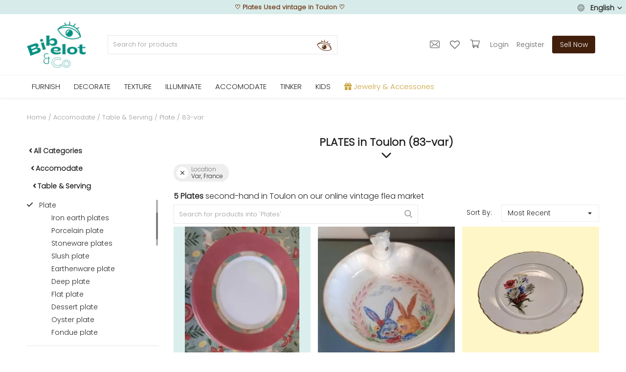

--- FILE ---
content_type: text/html; charset=UTF-8
request_url: https://www.bibelotandco.fr/en/tableware-art/plate_a-Toulon_83-var_FR
body_size: 63202
content:

<!DOCTYPE html>
<html lang="en">
<head>

<!-- Google Tag Manager -->
<!--<script>(function(w,d,s,l,i){w[l]=w[l]||[];w[l].push({'gtm.start':
new Date().getTime(),event:'gtm.js'});var f=d.getElementsByTagName(s)[0],
j=d.createElement(s),dl=l!='dataLayer'?'&l='+l:'';j.async=true;j.src=
'https://www.googletagmanager.com/gtm.js?id='+i+dl;f.parentNode.insertBefore(j,f);
})(window,document,'script','dataLayer','GTM-M2JR9B7');</script>-->
<!-- End Google Tag Manager -->

<!-- Google tag (gtag.js) -->
<script async src="https://www.googletagmanager.com/gtag/js?id=G-T329PN5LF3"></script>
<script>
  window.dataLayer = window.dataLayer || [];
  function gtag(){dataLayer.push(arguments);}
  gtag('js', new Date());

  gtag('config', 'G-T329PN5LF3');
</script>

<!-- tracking ajout panier google ads tag manager -->
<!-- Event snippet for Ajout au panier conversion page -->

<!-- TrustBox script -->
<script type="text/javascript" src="//widget.trustpilot.com/bootstrap/v5/tp.widget.bootstrap.min.js" async></script>
<!-- End TrustBox script -->


<!-- Facebook Pixel Code -->
<!--<script defer>
!function(f,b,e,v,n,t,s)
{if(f.fbq)return;n=f.fbq=function(){n.callMethod?
n.callMethod.apply(n,arguments):n.queue.push(arguments)};
if(!f._fbq)f._fbq=n;n.push=n;n.loaded=!0;n.version='2.0';
n.queue=[];t=b.createElement(e);t.async=!0;
t.src=v;s=b.getElementsByTagName(e)[0];
s.parentNode.insertBefore(t,s)}(window, document,'script',
'https://connect.facebook.net/en_US/fbevents.js');
fbq('init', '195352907688854');
fbq('track', 'PageView');
</script>
<noscript><img height="1" width="1" style="display:none"
src="https://www.facebook.com/tr?id=195352907688854&ev=PageView&noscript=1"
/></noscript>-->
<!-- End Facebook Pixel Code -->


<!-- Pinterest Tag -->
<!--<script defer>
!function(e){if(!window.pintrk){window.pintrk = function () {
window.pintrk.queue.push(Array.prototype.slice.call(arguments))};var
  n=window.pintrk;n.queue=[],n.version="3.0";var
  t=document.createElement("script");t.async=!0,t.src=e;var
  r=document.getElementsByTagName("script")[0];
  r.parentNode.insertBefore(t,r)}}("https://s.pinimg.com/ct/core.js");
pintrk('load', '2612819611659', {em: '<user_email_address>'});
pintrk('page');
</script>
<noscript>
<img height="1" width="1" style="display:none;" alt=""
  src="https://ct.pinterest.com/v3/?event=init&tid=2612819611659&pd[em]=<hashed_email_address>&noscript=1" />
</noscript>-->
<!-- end Pinterest Tag -->

	<meta charset="utf-8">
	<meta name="viewport" content="width=device-width, initial-scale=1, shrink-to-fit=no">
	<!--<title>Plates Used vintage&nbsp;in&nbsp;Toulon | bibelot and co</title>-->
	<title>Plates Used vintage&nbsp;in&nbsp;Toulon</title>
	<meta name="description" content="5 offers Plates antique Used&nbsp;in&nbsp;Toulon&nbsp;83-var&#10004;Vintage online flea market &#10004; Second hand verified"/>
	<meta name="keywords" content="Plates, Used, vintage&nbsp;in&nbsp;Toulon"/>
	<meta name="author" content="bibelotandco"/>
	<link rel="shortcut icon" type="image/png" href="https://www.bibelotandco.fr/uploads/logo/logo_624afe2c847f11.png"/>
	<meta property="og:locale" content="fr-FR"/>
	<meta property="og:site_name" content="bibelot & co"/>
	<meta name="facebook-domain-verification" content="4g8rsn37mcmfivszpar1i8i6buitzx" />

<!-- pour PWA -->
<meta name="apple-mobile-web-app-capable" content="yes">
<meta name="apple-mobile-web-app-status-bar-style" content="black">
<meta name="apple-mobile-web-app-title" content="bibelotandco">
<meta name="msapplication-TileImage" content="https://www.bibelotandco.fr/assets/img/pwa/144x144.png">
<meta name="msapplication-TileColor" content="#029082">
<meta name="theme-color" content="#029082">
<link rel="manifest" href="https://www.bibelotandco.fr/manifest.json">
<link rel="apple-touch-icon" href="https://www.bibelotandco.fr/assets/img/pwa/144x144.png">
<!-- FIN pour PWA -->

<script type="application/ld+json">
[
    {
        "@context": "http://schema.org",
        "@type": "Organization",
        "url": "https://www.bibelotandco.fr",
        "logo": {
				"@type": "ImageObject",
				"url": "https://www.bibelotandco.fr/uploads/logo/logo_624c073d69b14.png"
				},
        "sameAs":
        [
                  "https://www.facebook.com/bibelotandco/",
                  "https://www.pinterest.fr/bibelotandco/",
                  "https://www.instagram.com/bibelotandco/",
                  "https://www.linkedin.com/company/bibelotandco"
        ]
    },
    {
        "@context": "http://schema.org",
        "@type": "WebSite",
        "name": "bibelot & co",
        "url": "https://www.bibelotandco.fr",
        "alternateName": "Brocante en ligne - Retrouvez tous les produits deco et mobilier vintage sur la place de march&eacute; bibelot & co",
        "potentialAction":
        {
            "@type": "SearchAction",
            "target": "https://www.bibelotandco.fr/produits-vintage?search={search_term}",
            "query-input": "required name=search_term"
        }
    }
]
</script>


	<!-- schema.org for main menu -->
		
	<script type="application/ld+json">
 {
 "@context":"http://schema.org",
 "@type":"ItemList",
 "ItemListElement":
 [
			{
  "@type":"ListItem",
   "position":"0",
   "url": "https://www.bibelotandco.fr/en/vintage-furniture"
  },		{
  "@type":"ListItem",
   "position":"1",
   "url": "https://www.bibelotandco.fr/en/vintage-decorative"
  },		{
  "@type":"ListItem",
   "position":"2",
   "url": "https://www.bibelotandco.fr/en/vintage-textile-linen"
  },		{
  "@type":"ListItem",
   "position":"3",
   "url": "https://www.bibelotandco.fr/en/vintage-light"
  },		{
  "@type":"ListItem",
   "position":"4",
   "url": "https://www.bibelotandco.fr/en/tableware-art-table-vintage"
  },		{
  "@type":"ListItem",
   "position":"5",
   "url": "https://www.bibelotandco.fr/en/old-materials"
  },		{
  "@type":"ListItem",
   "position":"6",
   "url": "https://www.bibelotandco.fr/en/old-game-toy"
  },		{
  "@type":"ListItem",
   "position":"7",
   "url": "https://www.bibelotandco.fr/en/jewelry-accessories"
  }   ]
 }
</script>
    
  
    
	
  <!-- open graph general -->
	<meta property="og:type" content="product.group"/>
	<meta property="og:title" content="Plates"/>
	<meta property="og:description" content="Plates antique Used&amp;nbsp;in&amp;nbsp;Toulon&amp;nbsp;83-var&amp;#10004;Vintage online flea market &amp;#10004; Second hand verified"/>
	<meta property="og:url" content="https://www.bibelotandco.fr/en/tableware-art/plate"/>
	<meta property="og:image" content="https://images.bibelotandco.fr/"/>
	<meta property="og:image:width" content="750"/>
	<meta property="og:image:height" content="500"/>
	
  <meta property="product:category" content="3553">
  
  <!-- schema.org for category breadcrump -->
  
  	<script type="application/ld+json">
{
  "@context": "https://schema.org",
  "@type": "BreadcrumbList",
  "itemListElement": [
  {
    "@type": "ListItem",
    "position": "1",
    "item": {
      "@id": "https://www.bibelotandco.fr/en/",
      "name": "Home"
    		}
    },
  	
{
    "@type": "ListItem",
    "position": "2",
    "item": {
      "@id": "https://www.bibelotandco.fr/en/tableware-art-table-vintage",
      "name": "Accomodate"
    }
  }

,	
{
    "@type": "ListItem",
    "position": "3",
    "item": {
      "@id": "https://www.bibelotandco.fr/en/tableware-art-table-vintage/tableware-art",
      "name": "Table &amp; Serving"
    }
  }

,	
{
    "@type": "ListItem",
    "position": "4",
    "item": {
      "@id": "https://www.bibelotandco.fr/en/tableware-art/plate",
      "name": "Plate"
    }
  }

  	,{
    "@type": "ListItem",
    "position": "5",
    "item": {
      "@id": "https://www.bibelotandco.fr/en/tableware-art/plate_a-Toulon_83-var_FR",
      "name": "83-var"
    }
  }
  
  
  ]
}
</script>
  
  


	<meta property="fb:app_id" content="350438912126614"/>
	<meta name="twitter:card" content="summary_large_image"/>
	<meta name="twitter:site" content="@bibelot & co"/>
	<meta name="twitter:creator" content="@bibelotandco"/>
	<meta name="twitter:title" content="Plates"/>
	<meta name="twitter:description" content="Plates antique Used&amp;nbsp;in&amp;nbsp;Toulon&amp;nbsp;83-var&amp;#10004;Vintage online flea market &amp;#10004; Second hand verified"/>
	<meta name="twitter:image" content="https://images.bibelotandco.fr/"/>
<link rel="canonical" href="https://www.bibelotandco.fr/en/tableware-art/plate_a-Toulon_83-var_FR"/>
<link rel="alternate" href="https://www.bibelotandco.fr/en/tableware-art/plate_a-Toulon_83-var_FR" hreflang="en-US"/>
<link rel="alternate" href="https://www.bibelotandco.fr/art-de-la-table/assiette_a-Toulon_83-var_FR" hreflang="fr-FR"/>
  <link rel="alternate" href="https://www.bibelotandco.fr/art-de-la-table/assiette_a-Toulon_83-var_FR" hreflang="x-default" />

	
	<!-- google fonts -->
<!-- on appel fonts en local > seo
<link rel="preconnect" href="https://fonts.googleapis.com">
<link rel="preconnect" href="https://fonts.gstatic.com" crossorigin>
<link href="https://fonts.googleapis.com/css2?family=Poppins:wght@300&display=swap" rel="stylesheet">-->

	<!--<link rel="stylesheet" href="https://www.bibelotandco.fr/assets/vendor/font-icons/css/font-icons.min.css"/>
	<link rel="preload" href="https://www.bibelotandco.fr/assets/vendor/bootstrap/css/bootstrap.min.css" as="style" onload="this.onload=null;this.rel='stylesheet'">
	<noscript><link rel="stylesheet" href="https://www.bibelotandco.fr/assets/vendor/bootstrap/css/bootstrap.min.css"></noscript>		
	<link rel="preload" href="https://www.bibelotandco.fr/assets/css/style-1.5.min.css" as="style" onload="this.onload=null;this.rel='stylesheet'">
	<noscript><link rel="stylesheet" href="https://www.bibelotandco.fr/assets/css/style-1.5.min.css"></noscript>	
	<link rel="preload" href="https://www.bibelotandco.fr/assets/css/colors/default.min.css" as="style" onload="this.onload=null;this.rel='stylesheet'">
	<noscript><link rel="stylesheet" href="https://www.bibelotandco.fr/assets/css/colors/default.min.css"></noscript>	
	<link rel="preload" href="https://www.bibelotandco.fr/assets/vendor/owl-carousel/owl.carousel.min.css" as="style" onload="this.onload=null;this.rel='stylesheet'">
	<noscript><link rel="stylesheet" href="https://www.bibelotandco.fr/assets/vendor/owl-carousel/owl.carousel.min.css"></noscript>-->			
		
		

	<link rel="stylesheet" href="https://www.bibelotandco.fr/assets/vendor/font-icons/css/font-icons.min.css"/>
	<link rel="stylesheet" href="https://www.bibelotandco.fr/assets/vendor/bootstrap/css/bootstrap.min.css"/>
	<link rel="stylesheet" href="https://www.bibelotandco.fr/assets/css/style-1.5.min.css"/>
	<link rel="stylesheet" href="https://www.bibelotandco.fr/assets/css/colors/default.min.css"/>
	
		<link rel="stylesheet" href="https://www.bibelotandco.fr/assets/css/plugins-1.5.css"/>
		
	

<script>
		!function(e,t){"use strict";"object"==typeof module&&"object"==typeof module.exports?module.exports=e.document?t(e,!0):function(e){if(!e.document)throw new Error("jQuery requires a window with a document");return t(e)}:t(e)}("undefined"!=typeof window?window:this,function(e,t){"use strict";var n=[],r=e.document,i=Object.getPrototypeOf,o=n.slice,a=n.concat,s=n.push,u=n.indexOf,l={},c=l.toString,f=l.hasOwnProperty,p=f.toString,d=p.call(Object),h={},g=function e(t){return"function"==typeof t&&"number"!=typeof t.nodeType},y=function e(t){return null!=t&&t===t.window},v={type:!0,src:!0,noModule:!0};function m(e,t,n){var i,o=(t=t||r).createElement("script");if(o.text=e,n)for(i in v)n[i]&&(o[i]=n[i]);t.head.appendChild(o).parentNode.removeChild(o)}function x(e){return null==e?e+"":"object"==typeof e||"function"==typeof e?l[c.call(e)]||"object":typeof e}var b="3.3.1",w=function(e,t){return new w.fn.init(e,t)},T=/^[\s\uFEFF\xA0]+|[\s\uFEFF\xA0]+$/g;w.fn=w.prototype={jquery:"3.3.1",constructor:w,length:0,toArray:function(){return o.call(this)},get:function(e){return null==e?o.call(this):e<0?this[e+this.length]:this[e]},pushStack:function(e){var t=w.merge(this.constructor(),e);return t.prevObject=this,t},each:function(e){return w.each(this,e)},map:function(e){return this.pushStack(w.map(this,function(t,n){return e.call(t,n,t)}))},slice:function(){return this.pushStack(o.apply(this,arguments))},first:function(){return this.eq(0)},last:function(){return this.eq(-1)},eq:function(e){var t=this.length,n=+e+(e<0?t:0);return this.pushStack(n>=0&&n<t?[this[n]]:[])},end:function(){return this.prevObject||this.constructor()},push:s,sort:n.sort,splice:n.splice},w.extend=w.fn.extend=function(){var e,t,n,r,i,o,a=arguments[0]||{},s=1,u=arguments.length,l=!1;for("boolean"==typeof a&&(l=a,a=arguments[s]||{},s++),"object"==typeof a||g(a)||(a={}),s===u&&(a=this,s--);s<u;s++)if(null!=(e=arguments[s]))for(t in e)n=a[t],a!==(r=e[t])&&(l&&r&&(w.isPlainObject(r)||(i=Array.isArray(r)))?(i?(i=!1,o=n&&Array.isArray(n)?n:[]):o=n&&w.isPlainObject(n)?n:{},a[t]=w.extend(l,o,r)):void 0!==r&&(a[t]=r));return a},w.extend({expando:"jQuery"+("3.3.1"+Math.random()).replace(/\D/g,""),isReady:!0,error:function(e){throw new Error(e)},noop:function(){},isPlainObject:function(e){var t,n;return!(!e||"[object Object]"!==c.call(e))&&(!(t=i(e))||"function"==typeof(n=f.call(t,"constructor")&&t.constructor)&&p.call(n)===d)},isEmptyObject:function(e){var t;for(t in e)return!1;return!0},globalEval:function(e){m(e)},each:function(e,t){var n,r=0;if(C(e)){for(n=e.length;r<n;r++)if(!1===t.call(e[r],r,e[r]))break}else for(r in e)if(!1===t.call(e[r],r,e[r]))break;return e},trim:function(e){return null==e?"":(e+"").replace(T,"")},makeArray:function(e,t){var n=t||[];return null!=e&&(C(Object(e))?w.merge(n,"string"==typeof e?[e]:e):s.call(n,e)),n},inArray:function(e,t,n){return null==t?-1:u.call(t,e,n)},merge:function(e,t){for(var n=+t.length,r=0,i=e.length;r<n;r++)e[i++]=t[r];return e.length=i,e},grep:function(e,t,n){for(var r,i=[],o=0,a=e.length,s=!n;o<a;o++)(r=!t(e[o],o))!==s&&i.push(e[o]);return i},map:function(e,t,n){var r,i,o=0,s=[];if(C(e))for(r=e.length;o<r;o++)null!=(i=t(e[o],o,n))&&s.push(i);else for(o in e)null!=(i=t(e[o],o,n))&&s.push(i);return a.apply([],s)},guid:1,support:h}),"function"==typeof Symbol&&(w.fn[Symbol.iterator]=n[Symbol.iterator]),w.each("Boolean Number String Function Array Date RegExp Object Error Symbol".split(" "),function(e,t){l["[object "+t+"]"]=t.toLowerCase()});function C(e){var t=!!e&&"length"in e&&e.length,n=x(e);return!g(e)&&!y(e)&&("array"===n||0===t||"number"==typeof t&&t>0&&t-1 in e)}var E=function(e){var t,n,r,i,o,a,s,u,l,c,f,p,d,h,g,y,v,m,x,b="sizzle"+1*new Date,w=e.document,T=0,C=0,E=ae(),k=ae(),S=ae(),D=function(e,t){return e===t&&(f=!0),0},N={}.hasOwnProperty,A=[],j=A.pop,q=A.push,L=A.push,H=A.slice,O=function(e,t){for(var n=0,r=e.length;n<r;n++)if(e[n]===t)return n;return-1},P="checked|selected|async|autofocus|autoplay|controls|defer|disabled|hidden|ismap|loop|multiple|open|readonly|required|scoped",M="[\\x20\\t\\r\\n\\f]",R="(?:\\\\.|[\\w-]|[^\0-\\xa0])+",I="\\["+M+"*("+R+")(?:"+M+"*([*^$|!~]?=)"+M+"*(?:'((?:\\\\.|[^\\\\'])*)'|\"((?:\\\\.|[^\\\\\"])*)\"|("+R+"))|)"+M+"*\\]",W=":("+R+")(?:\\((('((?:\\\\.|[^\\\\'])*)'|\"((?:\\\\.|[^\\\\\"])*)\")|((?:\\\\.|[^\\\\()[\\]]|"+I+")*)|.*)\\)|)",$=new RegExp(M+"+","g"),B=new RegExp("^"+M+"+|((?:^|[^\\\\])(?:\\\\.)*)"+M+"+$","g"),F=new RegExp("^"+M+"*,"+M+"*"),_=new RegExp("^"+M+"*([>+~]|"+M+")"+M+"*"),z=new RegExp("="+M+"*([^\\]'\"]*?)"+M+"*\\]","g"),X=new RegExp(W),U=new RegExp("^"+R+"$"),V={ID:new RegExp("^#("+R+")"),CLASS:new RegExp("^\\.("+R+")"),TAG:new RegExp("^("+R+"|[*])"),ATTR:new RegExp("^"+I),PSEUDO:new RegExp("^"+W),CHILD:new RegExp("^:(only|first|last|nth|nth-last)-(child|of-type)(?:\\("+M+"*(even|odd|(([+-]|)(\\d*)n|)"+M+"*(?:([+-]|)"+M+"*(\\d+)|))"+M+"*\\)|)","i"),bool:new RegExp("^(?:"+P+")$","i"),needsContext:new RegExp("^"+M+"*[>+~]|:(even|odd|eq|gt|lt|nth|first|last)(?:\\("+M+"*((?:-\\d)?\\d*)"+M+"*\\)|)(?=[^-]|$)","i")},G=/^(?:input|select|textarea|button)$/i,Y=/^h\d$/i,Q=/^[^{]+\{\s*\[native \w/,J=/^(?:#([\w-]+)|(\w+)|\.([\w-]+))$/,K=/[+~]/,Z=new RegExp("\\\\([\\da-f]{1,6}"+M+"?|("+M+")|.)","ig"),ee=function(e,t,n){var r="0x"+t-65536;return r!==r||n?t:r<0?String.fromCharCode(r+65536):String.fromCharCode(r>>10|55296,1023&r|56320)},te=/([\0-\x1f\x7f]|^-?\d)|^-$|[^\0-\x1f\x7f-\uFFFF\w-]/g,ne=function(e,t){return t?"\0"===e?"\ufffd":e.slice(0,-1)+"\\"+e.charCodeAt(e.length-1).toString(16)+" ":"\\"+e},re=function(){p()},ie=me(function(e){return!0===e.disabled&&("form"in e||"label"in e)},{dir:"parentNode",next:"legend"});try{L.apply(A=H.call(w.childNodes),w.childNodes),A[w.childNodes.length].nodeType}catch(e){L={apply:A.length?function(e,t){q.apply(e,H.call(t))}:function(e,t){var n=e.length,r=0;while(e[n++]=t[r++]);e.length=n-1}}}function oe(e,t,r,i){var o,s,l,c,f,h,v,m=t&&t.ownerDocument,T=t?t.nodeType:9;if(r=r||[],"string"!=typeof e||!e||1!==T&&9!==T&&11!==T)return r;if(!i&&((t?t.ownerDocument||t:w)!==d&&p(t),t=t||d,g)){if(11!==T&&(f=J.exec(e)))if(o=f[1]){if(9===T){if(!(l=t.getElementById(o)))return r;if(l.id===o)return r.push(l),r}else if(m&&(l=m.getElementById(o))&&x(t,l)&&l.id===o)return r.push(l),r}else{if(f[2])return L.apply(r,t.getElementsByTagName(e)),r;if((o=f[3])&&n.getElementsByClassName&&t.getElementsByClassName)return L.apply(r,t.getElementsByClassName(o)),r}if(n.qsa&&!S[e+" "]&&(!y||!y.test(e))){if(1!==T)m=t,v=e;else if("object"!==t.nodeName.toLowerCase()){(c=t.getAttribute("id"))?c=c.replace(te,ne):t.setAttribute("id",c=b),s=(h=a(e)).length;while(s--)h[s]="#"+c+" "+ve(h[s]);v=h.join(","),m=K.test(e)&&ge(t.parentNode)||t}if(v)try{return L.apply(r,m.querySelectorAll(v)),r}catch(e){}finally{c===b&&t.removeAttribute("id")}}}return u(e.replace(B,"$1"),t,r,i)}function ae(){var e=[];function t(n,i){return e.push(n+" ")>r.cacheLength&&delete t[e.shift()],t[n+" "]=i}return t}function se(e){return e[b]=!0,e}function ue(e){var t=d.createElement("fieldset");try{return!!e(t)}catch(e){return!1}finally{t.parentNode&&t.parentNode.removeChild(t),t=null}}function le(e,t){var n=e.split("|"),i=n.length;while(i--)r.attrHandle[n[i]]=t}function ce(e,t){var n=t&&e,r=n&&1===e.nodeType&&1===t.nodeType&&e.sourceIndex-t.sourceIndex;if(r)return r;if(n)while(n=n.nextSibling)if(n===t)return-1;return e?1:-1}function fe(e){return function(t){return"input"===t.nodeName.toLowerCase()&&t.type===e}}function pe(e){return function(t){var n=t.nodeName.toLowerCase();return("input"===n||"button"===n)&&t.type===e}}function de(e){return function(t){return"form"in t?t.parentNode&&!1===t.disabled?"label"in t?"label"in t.parentNode?t.parentNode.disabled===e:t.disabled===e:t.isDisabled===e||t.isDisabled!==!e&&ie(t)===e:t.disabled===e:"label"in t&&t.disabled===e}}function he(e){return se(function(t){return t=+t,se(function(n,r){var i,o=e([],n.length,t),a=o.length;while(a--)n[i=o[a]]&&(n[i]=!(r[i]=n[i]))})})}function ge(e){return e&&"undefined"!=typeof e.getElementsByTagName&&e}n=oe.support={},o=oe.isXML=function(e){var t=e&&(e.ownerDocument||e).documentElement;return!!t&&"HTML"!==t.nodeName},p=oe.setDocument=function(e){var t,i,a=e?e.ownerDocument||e:w;return a!==d&&9===a.nodeType&&a.documentElement?(d=a,h=d.documentElement,g=!o(d),w!==d&&(i=d.defaultView)&&i.top!==i&&(i.addEventListener?i.addEventListener("unload",re,!1):i.attachEvent&&i.attachEvent("onunload",re)),n.attributes=ue(function(e){return e.className="i",!e.getAttribute("className")}),n.getElementsByTagName=ue(function(e){return e.appendChild(d.createComment("")),!e.getElementsByTagName("*").length}),n.getElementsByClassName=Q.test(d.getElementsByClassName),n.getById=ue(function(e){return h.appendChild(e).id=b,!d.getElementsByName||!d.getElementsByName(b).length}),n.getById?(r.filter.ID=function(e){var t=e.replace(Z,ee);return function(e){return e.getAttribute("id")===t}},r.find.ID=function(e,t){if("undefined"!=typeof t.getElementById&&g){var n=t.getElementById(e);return n?[n]:[]}}):(r.filter.ID=function(e){var t=e.replace(Z,ee);return function(e){var n="undefined"!=typeof e.getAttributeNode&&e.getAttributeNode("id");return n&&n.value===t}},r.find.ID=function(e,t){if("undefined"!=typeof t.getElementById&&g){var n,r,i,o=t.getElementById(e);if(o){if((n=o.getAttributeNode("id"))&&n.value===e)return[o];i=t.getElementsByName(e),r=0;while(o=i[r++])if((n=o.getAttributeNode("id"))&&n.value===e)return[o]}return[]}}),r.find.TAG=n.getElementsByTagName?function(e,t){return"undefined"!=typeof t.getElementsByTagName?t.getElementsByTagName(e):n.qsa?t.querySelectorAll(e):void 0}:function(e,t){var n,r=[],i=0,o=t.getElementsByTagName(e);if("*"===e){while(n=o[i++])1===n.nodeType&&r.push(n);return r}return o},r.find.CLASS=n.getElementsByClassName&&function(e,t){if("undefined"!=typeof t.getElementsByClassName&&g)return t.getElementsByClassName(e)},v=[],y=[],(n.qsa=Q.test(d.querySelectorAll))&&(ue(function(e){h.appendChild(e).innerHTML="<a id='"+b+"'></a><select id='"+b+"-\r\\' msallowcapture=''><option selected=''></option></select>",e.querySelectorAll("[msallowcapture^='']").length&&y.push("[*^$]="+M+"*(?:''|\"\")"),e.querySelectorAll("[selected]").length||y.push("\\["+M+"*(?:value|"+P+")"),e.querySelectorAll("[id~="+b+"-]").length||y.push("~="),e.querySelectorAll(":checked").length||y.push(":checked"),e.querySelectorAll("a#"+b+"+*").length||y.push(".#.+[+~]")}),ue(function(e){e.innerHTML="<a href='' disabled='disabled'></a><select disabled='disabled'><option/></select>";var t=d.createElement("input");t.setAttribute("type","hidden"),e.appendChild(t).setAttribute("name","D"),e.querySelectorAll("[name=d]").length&&y.push("name"+M+"*[*^$|!~]?="),2!==e.querySelectorAll(":enabled").length&&y.push(":enabled",":disabled"),h.appendChild(e).disabled=!0,2!==e.querySelectorAll(":disabled").length&&y.push(":enabled",":disabled"),e.querySelectorAll("*,:x"),y.push(",.*:")})),(n.matchesSelector=Q.test(m=h.matches||h.webkitMatchesSelector||h.mozMatchesSelector||h.oMatchesSelector||h.msMatchesSelector))&&ue(function(e){n.disconnectedMatch=m.call(e,"*"),m.call(e,"[s!='']:x"),v.push("!=",W)}),y=y.length&&new RegExp(y.join("|")),v=v.length&&new RegExp(v.join("|")),t=Q.test(h.compareDocumentPosition),x=t||Q.test(h.contains)?function(e,t){var n=9===e.nodeType?e.documentElement:e,r=t&&t.parentNode;return e===r||!(!r||1!==r.nodeType||!(n.contains?n.contains(r):e.compareDocumentPosition&&16&e.compareDocumentPosition(r)))}:function(e,t){if(t)while(t=t.parentNode)if(t===e)return!0;return!1},D=t?function(e,t){if(e===t)return f=!0,0;var r=!e.compareDocumentPosition-!t.compareDocumentPosition;return r||(1&(r=(e.ownerDocument||e)===(t.ownerDocument||t)?e.compareDocumentPosition(t):1)||!n.sortDetached&&t.compareDocumentPosition(e)===r?e===d||e.ownerDocument===w&&x(w,e)?-1:t===d||t.ownerDocument===w&&x(w,t)?1:c?O(c,e)-O(c,t):0:4&r?-1:1)}:function(e,t){if(e===t)return f=!0,0;var n,r=0,i=e.parentNode,o=t.parentNode,a=[e],s=[t];if(!i||!o)return e===d?-1:t===d?1:i?-1:o?1:c?O(c,e)-O(c,t):0;if(i===o)return ce(e,t);n=e;while(n=n.parentNode)a.unshift(n);n=t;while(n=n.parentNode)s.unshift(n);while(a[r]===s[r])r++;return r?ce(a[r],s[r]):a[r]===w?-1:s[r]===w?1:0},d):d},oe.matches=function(e,t){return oe(e,null,null,t)},oe.matchesSelector=function(e,t){if((e.ownerDocument||e)!==d&&p(e),t=t.replace(z,"='$1']"),n.matchesSelector&&g&&!S[t+" "]&&(!v||!v.test(t))&&(!y||!y.test(t)))try{var r=m.call(e,t);if(r||n.disconnectedMatch||e.document&&11!==e.document.nodeType)return r}catch(e){}return oe(t,d,null,[e]).length>0},oe.contains=function(e,t){return(e.ownerDocument||e)!==d&&p(e),x(e,t)},oe.attr=function(e,t){(e.ownerDocument||e)!==d&&p(e);var i=r.attrHandle[t.toLowerCase()],o=i&&N.call(r.attrHandle,t.toLowerCase())?i(e,t,!g):void 0;return void 0!==o?o:n.attributes||!g?e.getAttribute(t):(o=e.getAttributeNode(t))&&o.specified?o.value:null},oe.escape=function(e){return(e+"").replace(te,ne)},oe.error=function(e){throw new Error("Syntax error, unrecognized expression: "+e)},oe.uniqueSort=function(e){var t,r=[],i=0,o=0;if(f=!n.detectDuplicates,c=!n.sortStable&&e.slice(0),e.sort(D),f){while(t=e[o++])t===e[o]&&(i=r.push(o));while(i--)e.splice(r[i],1)}return c=null,e},i=oe.getText=function(e){var t,n="",r=0,o=e.nodeType;if(o){if(1===o||9===o||11===o){if("string"==typeof e.textContent)return e.textContent;for(e=e.firstChild;e;e=e.nextSibling)n+=i(e)}else if(3===o||4===o)return e.nodeValue}else while(t=e[r++])n+=i(t);return n},(r=oe.selectors={cacheLength:50,createPseudo:se,match:V,attrHandle:{},find:{},relative:{">":{dir:"parentNode",first:!0}," ":{dir:"parentNode"},"+":{dir:"previousSibling",first:!0},"~":{dir:"previousSibling"}},preFilter:{ATTR:function(e){return e[1]=e[1].replace(Z,ee),e[3]=(e[3]||e[4]||e[5]||"").replace(Z,ee),"~="===e[2]&&(e[3]=" "+e[3]+" "),e.slice(0,4)},CHILD:function(e){return e[1]=e[1].toLowerCase(),"nth"===e[1].slice(0,3)?(e[3]||oe.error(e[0]),e[4]=+(e[4]?e[5]+(e[6]||1):2*("even"===e[3]||"odd"===e[3])),e[5]=+(e[7]+e[8]||"odd"===e[3])):e[3]&&oe.error(e[0]),e},PSEUDO:function(e){var t,n=!e[6]&&e[2];return V.CHILD.test(e[0])?null:(e[3]?e[2]=e[4]||e[5]||"":n&&X.test(n)&&(t=a(n,!0))&&(t=n.indexOf(")",n.length-t)-n.length)&&(e[0]=e[0].slice(0,t),e[2]=n.slice(0,t)),e.slice(0,3))}},filter:{TAG:function(e){var t=e.replace(Z,ee).toLowerCase();return"*"===e?function(){return!0}:function(e){return e.nodeName&&e.nodeName.toLowerCase()===t}},CLASS:function(e){var t=E[e+" "];return t||(t=new RegExp("(^|"+M+")"+e+"("+M+"|$)"))&&E(e,function(e){return t.test("string"==typeof e.className&&e.className||"undefined"!=typeof e.getAttribute&&e.getAttribute("class")||"")})},ATTR:function(e,t,n){return function(r){var i=oe.attr(r,e);return null==i?"!="===t:!t||(i+="","="===t?i===n:"!="===t?i!==n:"^="===t?n&&0===i.indexOf(n):"*="===t?n&&i.indexOf(n)>-1:"$="===t?n&&i.slice(-n.length)===n:"~="===t?(" "+i.replace($," ")+" ").indexOf(n)>-1:"|="===t&&(i===n||i.slice(0,n.length+1)===n+"-"))}},CHILD:function(e,t,n,r,i){var o="nth"!==e.slice(0,3),a="last"!==e.slice(-4),s="of-type"===t;return 1===r&&0===i?function(e){return!!e.parentNode}:function(t,n,u){var l,c,f,p,d,h,g=o!==a?"nextSibling":"previousSibling",y=t.parentNode,v=s&&t.nodeName.toLowerCase(),m=!u&&!s,x=!1;if(y){if(o){while(g){p=t;while(p=p[g])if(s?p.nodeName.toLowerCase()===v:1===p.nodeType)return!1;h=g="only"===e&&!h&&"nextSibling"}return!0}if(h=[a?y.firstChild:y.lastChild],a&&m){x=(d=(l=(c=(f=(p=y)[b]||(p[b]={}))[p.uniqueID]||(f[p.uniqueID]={}))[e]||[])[0]===T&&l[1])&&l[2],p=d&&y.childNodes[d];while(p=++d&&p&&p[g]||(x=d=0)||h.pop())if(1===p.nodeType&&++x&&p===t){c[e]=[T,d,x];break}}else if(m&&(x=d=(l=(c=(f=(p=t)[b]||(p[b]={}))[p.uniqueID]||(f[p.uniqueID]={}))[e]||[])[0]===T&&l[1]),!1===x)while(p=++d&&p&&p[g]||(x=d=0)||h.pop())if((s?p.nodeName.toLowerCase()===v:1===p.nodeType)&&++x&&(m&&((c=(f=p[b]||(p[b]={}))[p.uniqueID]||(f[p.uniqueID]={}))[e]=[T,x]),p===t))break;return(x-=i)===r||x%r==0&&x/r>=0}}},PSEUDO:function(e,t){var n,i=r.pseudos[e]||r.setFilters[e.toLowerCase()]||oe.error("unsupported pseudo: "+e);return i[b]?i(t):i.length>1?(n=[e,e,"",t],r.setFilters.hasOwnProperty(e.toLowerCase())?se(function(e,n){var r,o=i(e,t),a=o.length;while(a--)e[r=O(e,o[a])]=!(n[r]=o[a])}):function(e){return i(e,0,n)}):i}},pseudos:{not:se(function(e){var t=[],n=[],r=s(e.replace(B,"$1"));return r[b]?se(function(e,t,n,i){var o,a=r(e,null,i,[]),s=e.length;while(s--)(o=a[s])&&(e[s]=!(t[s]=o))}):function(e,i,o){return t[0]=e,r(t,null,o,n),t[0]=null,!n.pop()}}),has:se(function(e){return function(t){return oe(e,t).length>0}}),contains:se(function(e){return e=e.replace(Z,ee),function(t){return(t.textContent||t.innerText||i(t)).indexOf(e)>-1}}),lang:se(function(e){return U.test(e||"")||oe.error("unsupported lang: "+e),e=e.replace(Z,ee).toLowerCase(),function(t){var n;do{if(n=g?t.lang:t.getAttribute("xml:lang")||t.getAttribute("lang"))return(n=n.toLowerCase())===e||0===n.indexOf(e+"-")}while((t=t.parentNode)&&1===t.nodeType);return!1}}),target:function(t){var n=e.location&&e.location.hash;return n&&n.slice(1)===t.id},root:function(e){return e===h},focus:function(e){return e===d.activeElement&&(!d.hasFocus||d.hasFocus())&&!!(e.type||e.href||~e.tabIndex)},enabled:de(!1),disabled:de(!0),checked:function(e){var t=e.nodeName.toLowerCase();return"input"===t&&!!e.checked||"option"===t&&!!e.selected},selected:function(e){return e.parentNode&&e.parentNode.selectedIndex,!0===e.selected},empty:function(e){for(e=e.firstChild;e;e=e.nextSibling)if(e.nodeType<6)return!1;return!0},parent:function(e){return!r.pseudos.empty(e)},header:function(e){return Y.test(e.nodeName)},input:function(e){return G.test(e.nodeName)},button:function(e){var t=e.nodeName.toLowerCase();return"input"===t&&"button"===e.type||"button"===t},text:function(e){var t;return"input"===e.nodeName.toLowerCase()&&"text"===e.type&&(null==(t=e.getAttribute("type"))||"text"===t.toLowerCase())},first:he(function(){return[0]}),last:he(function(e,t){return[t-1]}),eq:he(function(e,t,n){return[n<0?n+t:n]}),even:he(function(e,t){for(var n=0;n<t;n+=2)e.push(n);return e}),odd:he(function(e,t){for(var n=1;n<t;n+=2)e.push(n);return e}),lt:he(function(e,t,n){for(var r=n<0?n+t:n;--r>=0;)e.push(r);return e}),gt:he(function(e,t,n){for(var r=n<0?n+t:n;++r<t;)e.push(r);return e})}}).pseudos.nth=r.pseudos.eq;for(t in{radio:!0,checkbox:!0,file:!0,password:!0,image:!0})r.pseudos[t]=fe(t);for(t in{submit:!0,reset:!0})r.pseudos[t]=pe(t);function ye(){}ye.prototype=r.filters=r.pseudos,r.setFilters=new ye,a=oe.tokenize=function(e,t){var n,i,o,a,s,u,l,c=k[e+" "];if(c)return t?0:c.slice(0);s=e,u=[],l=r.preFilter;while(s){n&&!(i=F.exec(s))||(i&&(s=s.slice(i[0].length)||s),u.push(o=[])),n=!1,(i=_.exec(s))&&(n=i.shift(),o.push({value:n,type:i[0].replace(B," ")}),s=s.slice(n.length));for(a in r.filter)!(i=V[a].exec(s))||l[a]&&!(i=l[a](i))||(n=i.shift(),o.push({value:n,type:a,matches:i}),s=s.slice(n.length));if(!n)break}return t?s.length:s?oe.error(e):k(e,u).slice(0)};function ve(e){for(var t=0,n=e.length,r="";t<n;t++)r+=e[t].value;return r}function me(e,t,n){var r=t.dir,i=t.next,o=i||r,a=n&&"parentNode"===o,s=C++;return t.first?function(t,n,i){while(t=t[r])if(1===t.nodeType||a)return e(t,n,i);return!1}:function(t,n,u){var l,c,f,p=[T,s];if(u){while(t=t[r])if((1===t.nodeType||a)&&e(t,n,u))return!0}else while(t=t[r])if(1===t.nodeType||a)if(f=t[b]||(t[b]={}),c=f[t.uniqueID]||(f[t.uniqueID]={}),i&&i===t.nodeName.toLowerCase())t=t[r]||t;else{if((l=c[o])&&l[0]===T&&l[1]===s)return p[2]=l[2];if(c[o]=p,p[2]=e(t,n,u))return!0}return!1}}function xe(e){return e.length>1?function(t,n,r){var i=e.length;while(i--)if(!e[i](t,n,r))return!1;return!0}:e[0]}function be(e,t,n){for(var r=0,i=t.length;r<i;r++)oe(e,t[r],n);return n}function we(e,t,n,r,i){for(var o,a=[],s=0,u=e.length,l=null!=t;s<u;s++)(o=e[s])&&(n&&!n(o,r,i)||(a.push(o),l&&t.push(s)));return a}function Te(e,t,n,r,i,o){return r&&!r[b]&&(r=Te(r)),i&&!i[b]&&(i=Te(i,o)),se(function(o,a,s,u){var l,c,f,p=[],d=[],h=a.length,g=o||be(t||"*",s.nodeType?[s]:s,[]),y=!e||!o&&t?g:we(g,p,e,s,u),v=n?i||(o?e:h||r)?[]:a:y;if(n&&n(y,v,s,u),r){l=we(v,d),r(l,[],s,u),c=l.length;while(c--)(f=l[c])&&(v[d[c]]=!(y[d[c]]=f))}if(o){if(i||e){if(i){l=[],c=v.length;while(c--)(f=v[c])&&l.push(y[c]=f);i(null,v=[],l,u)}c=v.length;while(c--)(f=v[c])&&(l=i?O(o,f):p[c])>-1&&(o[l]=!(a[l]=f))}}else v=we(v===a?v.splice(h,v.length):v),i?i(null,a,v,u):L.apply(a,v)})}function Ce(e){for(var t,n,i,o=e.length,a=r.relative[e[0].type],s=a||r.relative[" "],u=a?1:0,c=me(function(e){return e===t},s,!0),f=me(function(e){return O(t,e)>-1},s,!0),p=[function(e,n,r){var i=!a&&(r||n!==l)||((t=n).nodeType?c(e,n,r):f(e,n,r));return t=null,i}];u<o;u++)if(n=r.relative[e[u].type])p=[me(xe(p),n)];else{if((n=r.filter[e[u].type].apply(null,e[u].matches))[b]){for(i=++u;i<o;i++)if(r.relative[e[i].type])break;return Te(u>1&&xe(p),u>1&&ve(e.slice(0,u-1).concat({value:" "===e[u-2].type?"*":""})).replace(B,"$1"),n,u<i&&Ce(e.slice(u,i)),i<o&&Ce(e=e.slice(i)),i<o&&ve(e))}p.push(n)}return xe(p)}function Ee(e,t){var n=t.length>0,i=e.length>0,o=function(o,a,s,u,c){var f,h,y,v=0,m="0",x=o&&[],b=[],w=l,C=o||i&&r.find.TAG("*",c),E=T+=null==w?1:Math.random()||.1,k=C.length;for(c&&(l=a===d||a||c);m!==k&&null!=(f=C[m]);m++){if(i&&f){h=0,a||f.ownerDocument===d||(p(f),s=!g);while(y=e[h++])if(y(f,a||d,s)){u.push(f);break}c&&(T=E)}n&&((f=!y&&f)&&v--,o&&x.push(f))}if(v+=m,n&&m!==v){h=0;while(y=t[h++])y(x,b,a,s);if(o){if(v>0)while(m--)x[m]||b[m]||(b[m]=j.call(u));b=we(b)}L.apply(u,b),c&&!o&&b.length>0&&v+t.length>1&&oe.uniqueSort(u)}return c&&(T=E,l=w),x};return n?se(o):o}return s=oe.compile=function(e,t){var n,r=[],i=[],o=S[e+" "];if(!o){t||(t=a(e)),n=t.length;while(n--)(o=Ce(t[n]))[b]?r.push(o):i.push(o);(o=S(e,Ee(i,r))).selector=e}return o},u=oe.select=function(e,t,n,i){var o,u,l,c,f,p="function"==typeof e&&e,d=!i&&a(e=p.selector||e);if(n=n||[],1===d.length){if((u=d[0]=d[0].slice(0)).length>2&&"ID"===(l=u[0]).type&&9===t.nodeType&&g&&r.relative[u[1].type]){if(!(t=(r.find.ID(l.matches[0].replace(Z,ee),t)||[])[0]))return n;p&&(t=t.parentNode),e=e.slice(u.shift().value.length)}o=V.needsContext.test(e)?0:u.length;while(o--){if(l=u[o],r.relative[c=l.type])break;if((f=r.find[c])&&(i=f(l.matches[0].replace(Z,ee),K.test(u[0].type)&&ge(t.parentNode)||t))){if(u.splice(o,1),!(e=i.length&&ve(u)))return L.apply(n,i),n;break}}}return(p||s(e,d))(i,t,!g,n,!t||K.test(e)&&ge(t.parentNode)||t),n},n.sortStable=b.split("").sort(D).join("")===b,n.detectDuplicates=!!f,p(),n.sortDetached=ue(function(e){return 1&e.compareDocumentPosition(d.createElement("fieldset"))}),ue(function(e){return e.innerHTML="<a href='#'></a>","#"===e.firstChild.getAttribute("href")})||le("type|href|height|width",function(e,t,n){if(!n)return e.getAttribute(t,"type"===t.toLowerCase()?1:2)}),n.attributes&&ue(function(e){return e.innerHTML="<input/>",e.firstChild.setAttribute("value",""),""===e.firstChild.getAttribute("value")})||le("value",function(e,t,n){if(!n&&"input"===e.nodeName.toLowerCase())return e.defaultValue}),ue(function(e){return null==e.getAttribute("disabled")})||le(P,function(e,t,n){var r;if(!n)return!0===e[t]?t.toLowerCase():(r=e.getAttributeNode(t))&&r.specified?r.value:null}),oe}(e);w.find=E,w.expr=E.selectors,w.expr[":"]=w.expr.pseudos,w.uniqueSort=w.unique=E.uniqueSort,w.text=E.getText,w.isXMLDoc=E.isXML,w.contains=E.contains,w.escapeSelector=E.escape;var k=function(e,t,n){var r=[],i=void 0!==n;while((e=e[t])&&9!==e.nodeType)if(1===e.nodeType){if(i&&w(e).is(n))break;r.push(e)}return r},S=function(e,t){for(var n=[];e;e=e.nextSibling)1===e.nodeType&&e!==t&&n.push(e);return n},D=w.expr.match.needsContext;function N(e,t){return e.nodeName&&e.nodeName.toLowerCase()===t.toLowerCase()}var A=/^<([a-z][^\/\0>:\x20\t\r\n\f]*)[\x20\t\r\n\f]*\/?>(?:<\/\1>|)$/i;function j(e,t,n){return g(t)?w.grep(e,function(e,r){return!!t.call(e,r,e)!==n}):t.nodeType?w.grep(e,function(e){return e===t!==n}):"string"!=typeof t?w.grep(e,function(e){return u.call(t,e)>-1!==n}):w.filter(t,e,n)}w.filter=function(e,t,n){var r=t[0];return n&&(e=":not("+e+")"),1===t.length&&1===r.nodeType?w.find.matchesSelector(r,e)?[r]:[]:w.find.matches(e,w.grep(t,function(e){return 1===e.nodeType}))},w.fn.extend({find:function(e){var t,n,r=this.length,i=this;if("string"!=typeof e)return this.pushStack(w(e).filter(function(){for(t=0;t<r;t++)if(w.contains(i[t],this))return!0}));for(n=this.pushStack([]),t=0;t<r;t++)w.find(e,i[t],n);return r>1?w.uniqueSort(n):n},filter:function(e){return this.pushStack(j(this,e||[],!1))},not:function(e){return this.pushStack(j(this,e||[],!0))},is:function(e){return!!j(this,"string"==typeof e&&D.test(e)?w(e):e||[],!1).length}});var q,L=/^(?:\s*(<[\w\W]+>)[^>]*|#([\w-]+))$/;(w.fn.init=function(e,t,n){var i,o;if(!e)return this;if(n=n||q,"string"==typeof e){if(!(i="<"===e[0]&&">"===e[e.length-1]&&e.length>=3?[null,e,null]:L.exec(e))||!i[1]&&t)return!t||t.jquery?(t||n).find(e):this.constructor(t).find(e);if(i[1]){if(t=t instanceof w?t[0]:t,w.merge(this,w.parseHTML(i[1],t&&t.nodeType?t.ownerDocument||t:r,!0)),A.test(i[1])&&w.isPlainObject(t))for(i in t)g(this[i])?this[i](t[i]):this.attr(i,t[i]);return this}return(o=r.getElementById(i[2]))&&(this[0]=o,this.length=1),this}return e.nodeType?(this[0]=e,this.length=1,this):g(e)?void 0!==n.ready?n.ready(e):e(w):w.makeArray(e,this)}).prototype=w.fn,q=w(r);var H=/^(?:parents|prev(?:Until|All))/,O={children:!0,contents:!0,next:!0,prev:!0};w.fn.extend({has:function(e){var t=w(e,this),n=t.length;return this.filter(function(){for(var e=0;e<n;e++)if(w.contains(this,t[e]))return!0})},closest:function(e,t){var n,r=0,i=this.length,o=[],a="string"!=typeof e&&w(e);if(!D.test(e))for(;r<i;r++)for(n=this[r];n&&n!==t;n=n.parentNode)if(n.nodeType<11&&(a?a.index(n)>-1:1===n.nodeType&&w.find.matchesSelector(n,e))){o.push(n);break}return this.pushStack(o.length>1?w.uniqueSort(o):o)},index:function(e){return e?"string"==typeof e?u.call(w(e),this[0]):u.call(this,e.jquery?e[0]:e):this[0]&&this[0].parentNode?this.first().prevAll().length:-1},add:function(e,t){return this.pushStack(w.uniqueSort(w.merge(this.get(),w(e,t))))},addBack:function(e){return this.add(null==e?this.prevObject:this.prevObject.filter(e))}});function P(e,t){while((e=e[t])&&1!==e.nodeType);return e}w.each({parent:function(e){var t=e.parentNode;return t&&11!==t.nodeType?t:null},parents:function(e){return k(e,"parentNode")},parentsUntil:function(e,t,n){return k(e,"parentNode",n)},next:function(e){return P(e,"nextSibling")},prev:function(e){return P(e,"previousSibling")},nextAll:function(e){return k(e,"nextSibling")},prevAll:function(e){return k(e,"previousSibling")},nextUntil:function(e,t,n){return k(e,"nextSibling",n)},prevUntil:function(e,t,n){return k(e,"previousSibling",n)},siblings:function(e){return S((e.parentNode||{}).firstChild,e)},children:function(e){return S(e.firstChild)},contents:function(e){return N(e,"iframe")?e.contentDocument:(N(e,"template")&&(e=e.content||e),w.merge([],e.childNodes))}},function(e,t){w.fn[e]=function(n,r){var i=w.map(this,t,n);return"Until"!==e.slice(-5)&&(r=n),r&&"string"==typeof r&&(i=w.filter(r,i)),this.length>1&&(O[e]||w.uniqueSort(i),H.test(e)&&i.reverse()),this.pushStack(i)}});var M=/[^\x20\t\r\n\f]+/g;function R(e){var t={};return w.each(e.match(M)||[],function(e,n){t[n]=!0}),t}w.Callbacks=function(e){e="string"==typeof e?R(e):w.extend({},e);var t,n,r,i,o=[],a=[],s=-1,u=function(){for(i=i||e.once,r=t=!0;a.length;s=-1){n=a.shift();while(++s<o.length)!1===o[s].apply(n[0],n[1])&&e.stopOnFalse&&(s=o.length,n=!1)}e.memory||(n=!1),t=!1,i&&(o=n?[]:"")},l={add:function(){return o&&(n&&!t&&(s=o.length-1,a.push(n)),function t(n){w.each(n,function(n,r){g(r)?e.unique&&l.has(r)||o.push(r):r&&r.length&&"string"!==x(r)&&t(r)})}(arguments),n&&!t&&u()),this},remove:function(){return w.each(arguments,function(e,t){var n;while((n=w.inArray(t,o,n))>-1)o.splice(n,1),n<=s&&s--}),this},has:function(e){return e?w.inArray(e,o)>-1:o.length>0},empty:function(){return o&&(o=[]),this},disable:function(){return i=a=[],o=n="",this},disabled:function(){return!o},lock:function(){return i=a=[],n||t||(o=n=""),this},locked:function(){return!!i},fireWith:function(e,n){return i||(n=[e,(n=n||[]).slice?n.slice():n],a.push(n),t||u()),this},fire:function(){return l.fireWith(this,arguments),this},fired:function(){return!!r}};return l};function I(e){return e}function W(e){throw e}function $(e,t,n,r){var i;try{e&&g(i=e.promise)?i.call(e).done(t).fail(n):e&&g(i=e.then)?i.call(e,t,n):t.apply(void 0,[e].slice(r))}catch(e){n.apply(void 0,[e])}}w.extend({Deferred:function(t){var n=[["notify","progress",w.Callbacks("memory"),w.Callbacks("memory"),2],["resolve","done",w.Callbacks("once memory"),w.Callbacks("once memory"),0,"resolved"],["reject","fail",w.Callbacks("once memory"),w.Callbacks("once memory"),1,"rejected"]],r="pending",i={state:function(){return r},always:function(){return o.done(arguments).fail(arguments),this},"catch":function(e){return i.then(null,e)},pipe:function(){var e=arguments;return w.Deferred(function(t){w.each(n,function(n,r){var i=g(e[r[4]])&&e[r[4]];o[r[1]](function(){var e=i&&i.apply(this,arguments);e&&g(e.promise)?e.promise().progress(t.notify).done(t.resolve).fail(t.reject):t[r[0]+"With"](this,i?[e]:arguments)})}),e=null}).promise()},then:function(t,r,i){var o=0;function a(t,n,r,i){return function(){var s=this,u=arguments,l=function(){var e,l;if(!(t<o)){if((e=r.apply(s,u))===n.promise())throw new TypeError("Thenable self-resolution");l=e&&("object"==typeof e||"function"==typeof e)&&e.then,g(l)?i?l.call(e,a(o,n,I,i),a(o,n,W,i)):(o++,l.call(e,a(o,n,I,i),a(o,n,W,i),a(o,n,I,n.notifyWith))):(r!==I&&(s=void 0,u=[e]),(i||n.resolveWith)(s,u))}},c=i?l:function(){try{l()}catch(e){w.Deferred.exceptionHook&&w.Deferred.exceptionHook(e,c.stackTrace),t+1>=o&&(r!==W&&(s=void 0,u=[e]),n.rejectWith(s,u))}};t?c():(w.Deferred.getStackHook&&(c.stackTrace=w.Deferred.getStackHook()),e.setTimeout(c))}}return w.Deferred(function(e){n[0][3].add(a(0,e,g(i)?i:I,e.notifyWith)),n[1][3].add(a(0,e,g(t)?t:I)),n[2][3].add(a(0,e,g(r)?r:W))}).promise()},promise:function(e){return null!=e?w.extend(e,i):i}},o={};return w.each(n,function(e,t){var a=t[2],s=t[5];i[t[1]]=a.add,s&&a.add(function(){r=s},n[3-e][2].disable,n[3-e][3].disable,n[0][2].lock,n[0][3].lock),a.add(t[3].fire),o[t[0]]=function(){return o[t[0]+"With"](this===o?void 0:this,arguments),this},o[t[0]+"With"]=a.fireWith}),i.promise(o),t&&t.call(o,o),o},when:function(e){var t=arguments.length,n=t,r=Array(n),i=o.call(arguments),a=w.Deferred(),s=function(e){return function(n){r[e]=this,i[e]=arguments.length>1?o.call(arguments):n,--t||a.resolveWith(r,i)}};if(t<=1&&($(e,a.done(s(n)).resolve,a.reject,!t),"pending"===a.state()||g(i[n]&&i[n].then)))return a.then();while(n--)$(i[n],s(n),a.reject);return a.promise()}});var B=/^(Eval|Internal|Range|Reference|Syntax|Type|URI)Error$/;w.Deferred.exceptionHook=function(t,n){e.console&&e.console.warn&&t&&B.test(t.name)&&e.console.warn("jQuery.Deferred exception: "+t.message,t.stack,n)},w.readyException=function(t){e.setTimeout(function(){throw t})};var F=w.Deferred();w.fn.ready=function(e){return F.then(e)["catch"](function(e){w.readyException(e)}),this},w.extend({isReady:!1,readyWait:1,ready:function(e){(!0===e?--w.readyWait:w.isReady)||(w.isReady=!0,!0!==e&&--w.readyWait>0||F.resolveWith(r,[w]))}}),w.ready.then=F.then;function _(){r.removeEventListener("DOMContentLoaded",_),e.removeEventListener("load",_),w.ready()}"complete"===r.readyState||"loading"!==r.readyState&&!r.documentElement.doScroll?e.setTimeout(w.ready):(r.addEventListener("DOMContentLoaded",_),e.addEventListener("load",_));var z=function(e,t,n,r,i,o,a){var s=0,u=e.length,l=null==n;if("object"===x(n)){i=!0;for(s in n)z(e,t,s,n[s],!0,o,a)}else if(void 0!==r&&(i=!0,g(r)||(a=!0),l&&(a?(t.call(e,r),t=null):(l=t,t=function(e,t,n){return l.call(w(e),n)})),t))for(;s<u;s++)t(e[s],n,a?r:r.call(e[s],s,t(e[s],n)));return i?e:l?t.call(e):u?t(e[0],n):o},X=/^-ms-/,U=/-([a-z])/g;function V(e,t){return t.toUpperCase()}function G(e){return e.replace(X,"ms-").replace(U,V)}var Y=function(e){return 1===e.nodeType||9===e.nodeType||!+e.nodeType};function Q(){this.expando=w.expando+Q.uid++}Q.uid=1,Q.prototype={cache:function(e){var t=e[this.expando];return t||(t={},Y(e)&&(e.nodeType?e[this.expando]=t:Object.defineProperty(e,this.expando,{value:t,configurable:!0}))),t},set:function(e,t,n){var r,i=this.cache(e);if("string"==typeof t)i[G(t)]=n;else for(r in t)i[G(r)]=t[r];return i},get:function(e,t){return void 0===t?this.cache(e):e[this.expando]&&e[this.expando][G(t)]},access:function(e,t,n){return void 0===t||t&&"string"==typeof t&&void 0===n?this.get(e,t):(this.set(e,t,n),void 0!==n?n:t)},remove:function(e,t){var n,r=e[this.expando];if(void 0!==r){if(void 0!==t){n=(t=Array.isArray(t)?t.map(G):(t=G(t))in r?[t]:t.match(M)||[]).length;while(n--)delete r[t[n]]}(void 0===t||w.isEmptyObject(r))&&(e.nodeType?e[this.expando]=void 0:delete e[this.expando])}},hasData:function(e){var t=e[this.expando];return void 0!==t&&!w.isEmptyObject(t)}};var J=new Q,K=new Q,Z=/^(?:\{[\w\W]*\}|\[[\w\W]*\])$/,ee=/[A-Z]/g;function te(e){return"true"===e||"false"!==e&&("null"===e?null:e===+e+""?+e:Z.test(e)?JSON.parse(e):e)}function ne(e,t,n){var r;if(void 0===n&&1===e.nodeType)if(r="data-"+t.replace(ee,"-$&").toLowerCase(),"string"==typeof(n=e.getAttribute(r))){try{n=te(n)}catch(e){}K.set(e,t,n)}else n=void 0;return n}w.extend({hasData:function(e){return K.hasData(e)||J.hasData(e)},data:function(e,t,n){return K.access(e,t,n)},removeData:function(e,t){K.remove(e,t)},_data:function(e,t,n){return J.access(e,t,n)},_removeData:function(e,t){J.remove(e,t)}}),w.fn.extend({data:function(e,t){var n,r,i,o=this[0],a=o&&o.attributes;if(void 0===e){if(this.length&&(i=K.get(o),1===o.nodeType&&!J.get(o,"hasDataAttrs"))){n=a.length;while(n--)a[n]&&0===(r=a[n].name).indexOf("data-")&&(r=G(r.slice(5)),ne(o,r,i[r]));J.set(o,"hasDataAttrs",!0)}return i}return"object"==typeof e?this.each(function(){K.set(this,e)}):z(this,function(t){var n;if(o&&void 0===t){if(void 0!==(n=K.get(o,e)))return n;if(void 0!==(n=ne(o,e)))return n}else this.each(function(){K.set(this,e,t)})},null,t,arguments.length>1,null,!0)},removeData:function(e){return this.each(function(){K.remove(this,e)})}}),w.extend({queue:function(e,t,n){var r;if(e)return t=(t||"fx")+"queue",r=J.get(e,t),n&&(!r||Array.isArray(n)?r=J.access(e,t,w.makeArray(n)):r.push(n)),r||[]},dequeue:function(e,t){t=t||"fx";var n=w.queue(e,t),r=n.length,i=n.shift(),o=w._queueHooks(e,t),a=function(){w.dequeue(e,t)};"inprogress"===i&&(i=n.shift(),r--),i&&("fx"===t&&n.unshift("inprogress"),delete o.stop,i.call(e,a,o)),!r&&o&&o.empty.fire()},_queueHooks:function(e,t){var n=t+"queueHooks";return J.get(e,n)||J.access(e,n,{empty:w.Callbacks("once memory").add(function(){J.remove(e,[t+"queue",n])})})}}),w.fn.extend({queue:function(e,t){var n=2;return"string"!=typeof e&&(t=e,e="fx",n--),arguments.length<n?w.queue(this[0],e):void 0===t?this:this.each(function(){var n=w.queue(this,e,t);w._queueHooks(this,e),"fx"===e&&"inprogress"!==n[0]&&w.dequeue(this,e)})},dequeue:function(e){return this.each(function(){w.dequeue(this,e)})},clearQueue:function(e){return this.queue(e||"fx",[])},promise:function(e,t){var n,r=1,i=w.Deferred(),o=this,a=this.length,s=function(){--r||i.resolveWith(o,[o])};"string"!=typeof e&&(t=e,e=void 0),e=e||"fx";while(a--)(n=J.get(o[a],e+"queueHooks"))&&n.empty&&(r++,n.empty.add(s));return s(),i.promise(t)}});var re=/[+-]?(?:\d*\.|)\d+(?:[eE][+-]?\d+|)/.source,ie=new RegExp("^(?:([+-])=|)("+re+")([a-z%]*)$","i"),oe=["Top","Right","Bottom","Left"],ae=function(e,t){return"none"===(e=t||e).style.display||""===e.style.display&&w.contains(e.ownerDocument,e)&&"none"===w.css(e,"display")},se=function(e,t,n,r){var i,o,a={};for(o in t)a[o]=e.style[o],e.style[o]=t[o];i=n.apply(e,r||[]);for(o in t)e.style[o]=a[o];return i};function ue(e,t,n,r){var i,o,a=20,s=r?function(){return r.cur()}:function(){return w.css(e,t,"")},u=s(),l=n&&n[3]||(w.cssNumber[t]?"":"px"),c=(w.cssNumber[t]||"px"!==l&&+u)&&ie.exec(w.css(e,t));if(c&&c[3]!==l){u/=2,l=l||c[3],c=+u||1;while(a--)w.style(e,t,c+l),(1-o)*(1-(o=s()/u||.5))<=0&&(a=0),c/=o;c*=2,w.style(e,t,c+l),n=n||[]}return n&&(c=+c||+u||0,i=n[1]?c+(n[1]+1)*n[2]:+n[2],r&&(r.unit=l,r.start=c,r.end=i)),i}var le={};function ce(e){var t,n=e.ownerDocument,r=e.nodeName,i=le[r];return i||(t=n.body.appendChild(n.createElement(r)),i=w.css(t,"display"),t.parentNode.removeChild(t),"none"===i&&(i="block"),le[r]=i,i)}function fe(e,t){for(var n,r,i=[],o=0,a=e.length;o<a;o++)(r=e[o]).style&&(n=r.style.display,t?("none"===n&&(i[o]=J.get(r,"display")||null,i[o]||(r.style.display="")),""===r.style.display&&ae(r)&&(i[o]=ce(r))):"none"!==n&&(i[o]="none",J.set(r,"display",n)));for(o=0;o<a;o++)null!=i[o]&&(e[o].style.display=i[o]);return e}w.fn.extend({show:function(){return fe(this,!0)},hide:function(){return fe(this)},toggle:function(e){return"boolean"==typeof e?e?this.show():this.hide():this.each(function(){ae(this)?w(this).show():w(this).hide()})}});var pe=/^(?:checkbox|radio)$/i,de=/<([a-z][^\/\0>\x20\t\r\n\f]+)/i,he=/^$|^module$|\/(?:java|ecma)script/i,ge={option:[1,"<select multiple='multiple'>","</select>"],thead:[1,"<table>","</table>"],col:[2,"<table><colgroup>","</colgroup></table>"],tr:[2,"<table><tbody>","</tbody></table>"],td:[3,"<table><tbody><tr>","</tr></tbody></table>"],_default:[0,"",""]};ge.optgroup=ge.option,ge.tbody=ge.tfoot=ge.colgroup=ge.caption=ge.thead,ge.th=ge.td;function ye(e,t){var n;return n="undefined"!=typeof e.getElementsByTagName?e.getElementsByTagName(t||"*"):"undefined"!=typeof e.querySelectorAll?e.querySelectorAll(t||"*"):[],void 0===t||t&&N(e,t)?w.merge([e],n):n}function ve(e,t){for(var n=0,r=e.length;n<r;n++)J.set(e[n],"globalEval",!t||J.get(t[n],"globalEval"))}var me=/<|&#?\w+;/;function xe(e,t,n,r,i){for(var o,a,s,u,l,c,f=t.createDocumentFragment(),p=[],d=0,h=e.length;d<h;d++)if((o=e[d])||0===o)if("object"===x(o))w.merge(p,o.nodeType?[o]:o);else if(me.test(o)){a=a||f.appendChild(t.createElement("div")),s=(de.exec(o)||["",""])[1].toLowerCase(),u=ge[s]||ge._default,a.innerHTML=u[1]+w.htmlPrefilter(o)+u[2],c=u[0];while(c--)a=a.lastChild;w.merge(p,a.childNodes),(a=f.firstChild).textContent=""}else p.push(t.createTextNode(o));f.textContent="",d=0;while(o=p[d++])if(r&&w.inArray(o,r)>-1)i&&i.push(o);else if(l=w.contains(o.ownerDocument,o),a=ye(f.appendChild(o),"script"),l&&ve(a),n){c=0;while(o=a[c++])he.test(o.type||"")&&n.push(o)}return f}!function(){var e=r.createDocumentFragment().appendChild(r.createElement("div")),t=r.createElement("input");t.setAttribute("type","radio"),t.setAttribute("checked","checked"),t.setAttribute("name","t"),e.appendChild(t),h.checkClone=e.cloneNode(!0).cloneNode(!0).lastChild.checked,e.innerHTML="<textarea>x</textarea>",h.noCloneChecked=!!e.cloneNode(!0).lastChild.defaultValue}();var be=r.documentElement,we=/^key/,Te=/^(?:mouse|pointer|contextmenu|drag|drop)|click/,Ce=/^([^.]*)(?:\.(.+)|)/;function Ee(){return!0}function ke(){return!1}function Se(){try{return r.activeElement}catch(e){}}function De(e,t,n,r,i,o){var a,s;if("object"==typeof t){"string"!=typeof n&&(r=r||n,n=void 0);for(s in t)De(e,s,n,r,t[s],o);return e}if(null==r&&null==i?(i=n,r=n=void 0):null==i&&("string"==typeof n?(i=r,r=void 0):(i=r,r=n,n=void 0)),!1===i)i=ke;else if(!i)return e;return 1===o&&(a=i,(i=function(e){return w().off(e),a.apply(this,arguments)}).guid=a.guid||(a.guid=w.guid++)),e.each(function(){w.event.add(this,t,i,r,n)})}w.event={global:{},add:function(e,t,n,r,i){var o,a,s,u,l,c,f,p,d,h,g,y=J.get(e);if(y){n.handler&&(n=(o=n).handler,i=o.selector),i&&w.find.matchesSelector(be,i),n.guid||(n.guid=w.guid++),(u=y.events)||(u=y.events={}),(a=y.handle)||(a=y.handle=function(t){return"undefined"!=typeof w&&w.event.triggered!==t.type?w.event.dispatch.apply(e,arguments):void 0}),l=(t=(t||"").match(M)||[""]).length;while(l--)d=g=(s=Ce.exec(t[l])||[])[1],h=(s[2]||"").split(".").sort(),d&&(f=w.event.special[d]||{},d=(i?f.delegateType:f.bindType)||d,f=w.event.special[d]||{},c=w.extend({type:d,origType:g,data:r,handler:n,guid:n.guid,selector:i,needsContext:i&&w.expr.match.needsContext.test(i),namespace:h.join(".")},o),(p=u[d])||((p=u[d]=[]).delegateCount=0,f.setup&&!1!==f.setup.call(e,r,h,a)||e.addEventListener&&e.addEventListener(d,a)),f.add&&(f.add.call(e,c),c.handler.guid||(c.handler.guid=n.guid)),i?p.splice(p.delegateCount++,0,c):p.push(c),w.event.global[d]=!0)}},remove:function(e,t,n,r,i){var o,a,s,u,l,c,f,p,d,h,g,y=J.hasData(e)&&J.get(e);if(y&&(u=y.events)){l=(t=(t||"").match(M)||[""]).length;while(l--)if(s=Ce.exec(t[l])||[],d=g=s[1],h=(s[2]||"").split(".").sort(),d){f=w.event.special[d]||{},p=u[d=(r?f.delegateType:f.bindType)||d]||[],s=s[2]&&new RegExp("(^|\\.)"+h.join("\\.(?:.*\\.|)")+"(\\.|$)"),a=o=p.length;while(o--)c=p[o],!i&&g!==c.origType||n&&n.guid!==c.guid||s&&!s.test(c.namespace)||r&&r!==c.selector&&("**"!==r||!c.selector)||(p.splice(o,1),c.selector&&p.delegateCount--,f.remove&&f.remove.call(e,c));a&&!p.length&&(f.teardown&&!1!==f.teardown.call(e,h,y.handle)||w.removeEvent(e,d,y.handle),delete u[d])}else for(d in u)w.event.remove(e,d+t[l],n,r,!0);w.isEmptyObject(u)&&J.remove(e,"handle events")}},dispatch:function(e){var t=w.event.fix(e),n,r,i,o,a,s,u=new Array(arguments.length),l=(J.get(this,"events")||{})[t.type]||[],c=w.event.special[t.type]||{};for(u[0]=t,n=1;n<arguments.length;n++)u[n]=arguments[n];if(t.delegateTarget=this,!c.preDispatch||!1!==c.preDispatch.call(this,t)){s=w.event.handlers.call(this,t,l),n=0;while((o=s[n++])&&!t.isPropagationStopped()){t.currentTarget=o.elem,r=0;while((a=o.handlers[r++])&&!t.isImmediatePropagationStopped())t.rnamespace&&!t.rnamespace.test(a.namespace)||(t.handleObj=a,t.data=a.data,void 0!==(i=((w.event.special[a.origType]||{}).handle||a.handler).apply(o.elem,u))&&!1===(t.result=i)&&(t.preventDefault(),t.stopPropagation()))}return c.postDispatch&&c.postDispatch.call(this,t),t.result}},handlers:function(e,t){var n,r,i,o,a,s=[],u=t.delegateCount,l=e.target;if(u&&l.nodeType&&!("click"===e.type&&e.button>=1))for(;l!==this;l=l.parentNode||this)if(1===l.nodeType&&("click"!==e.type||!0!==l.disabled)){for(o=[],a={},n=0;n<u;n++)void 0===a[i=(r=t[n]).selector+" "]&&(a[i]=r.needsContext?w(i,this).index(l)>-1:w.find(i,this,null,[l]).length),a[i]&&o.push(r);o.length&&s.push({elem:l,handlers:o})}return l=this,u<t.length&&s.push({elem:l,handlers:t.slice(u)}),s},addProp:function(e,t){Object.defineProperty(w.Event.prototype,e,{enumerable:!0,configurable:!0,get:g(t)?function(){if(this.originalEvent)return t(this.originalEvent)}:function(){if(this.originalEvent)return this.originalEvent[e]},set:function(t){Object.defineProperty(this,e,{enumerable:!0,configurable:!0,writable:!0,value:t})}})},fix:function(e){return e[w.expando]?e:new w.Event(e)},special:{load:{noBubble:!0},focus:{trigger:function(){if(this!==Se()&&this.focus)return this.focus(),!1},delegateType:"focusin"},blur:{trigger:function(){if(this===Se()&&this.blur)return this.blur(),!1},delegateType:"focusout"},click:{trigger:function(){if("checkbox"===this.type&&this.click&&N(this,"input"))return this.click(),!1},_default:function(e){return N(e.target,"a")}},beforeunload:{postDispatch:function(e){void 0!==e.result&&e.originalEvent&&(e.originalEvent.returnValue=e.result)}}}},w.removeEvent=function(e,t,n){e.removeEventListener&&e.removeEventListener(t,n)},w.Event=function(e,t){if(!(this instanceof w.Event))return new w.Event(e,t);e&&e.type?(this.originalEvent=e,this.type=e.type,this.isDefaultPrevented=e.defaultPrevented||void 0===e.defaultPrevented&&!1===e.returnValue?Ee:ke,this.target=e.target&&3===e.target.nodeType?e.target.parentNode:e.target,this.currentTarget=e.currentTarget,this.relatedTarget=e.relatedTarget):this.type=e,t&&w.extend(this,t),this.timeStamp=e&&e.timeStamp||Date.now(),this[w.expando]=!0},w.Event.prototype={constructor:w.Event,isDefaultPrevented:ke,isPropagationStopped:ke,isImmediatePropagationStopped:ke,isSimulated:!1,preventDefault:function(){var e=this.originalEvent;this.isDefaultPrevented=Ee,e&&!this.isSimulated&&e.preventDefault()},stopPropagation:function(){var e=this.originalEvent;this.isPropagationStopped=Ee,e&&!this.isSimulated&&e.stopPropagation()},stopImmediatePropagation:function(){var e=this.originalEvent;this.isImmediatePropagationStopped=Ee,e&&!this.isSimulated&&e.stopImmediatePropagation(),this.stopPropagation()}},w.each({altKey:!0,bubbles:!0,cancelable:!0,changedTouches:!0,ctrlKey:!0,detail:!0,eventPhase:!0,metaKey:!0,pageX:!0,pageY:!0,shiftKey:!0,view:!0,"char":!0,charCode:!0,key:!0,keyCode:!0,button:!0,buttons:!0,clientX:!0,clientY:!0,offsetX:!0,offsetY:!0,pointerId:!0,pointerType:!0,screenX:!0,screenY:!0,targetTouches:!0,toElement:!0,touches:!0,which:function(e){var t=e.button;return null==e.which&&we.test(e.type)?null!=e.charCode?e.charCode:e.keyCode:!e.which&&void 0!==t&&Te.test(e.type)?1&t?1:2&t?3:4&t?2:0:e.which}},w.event.addProp),w.each({mouseenter:"mouseover",mouseleave:"mouseout",pointerenter:"pointerover",pointerleave:"pointerout"},function(e,t){w.event.special[e]={delegateType:t,bindType:t,handle:function(e){var n,r=this,i=e.relatedTarget,o=e.handleObj;return i&&(i===r||w.contains(r,i))||(e.type=o.origType,n=o.handler.apply(this,arguments),e.type=t),n}}}),w.fn.extend({on:function(e,t,n,r){return De(this,e,t,n,r)},one:function(e,t,n,r){return De(this,e,t,n,r,1)},off:function(e,t,n){var r,i;if(e&&e.preventDefault&&e.handleObj)return r=e.handleObj,w(e.delegateTarget).off(r.namespace?r.origType+"."+r.namespace:r.origType,r.selector,r.handler),this;if("object"==typeof e){for(i in e)this.off(i,t,e[i]);return this}return!1!==t&&"function"!=typeof t||(n=t,t=void 0),!1===n&&(n=ke),this.each(function(){w.event.remove(this,e,n,t)})}});var Ne=/<(?!area|br|col|embed|hr|img|input|link|meta|param)(([a-z][^\/\0>\x20\t\r\n\f]*)[^>]*)\/>/gi,Ae=/<script|<style|<link/i,je=/checked\s*(?:[^=]|=\s*.checked.)/i,qe=/^\s*<!(?:\[CDATA\[|--)|(?:\]\]|--)>\s*$/g;function Le(e,t){return N(e,"table")&&N(11!==t.nodeType?t:t.firstChild,"tr")?w(e).children("tbody")[0]||e:e}function He(e){return e.type=(null!==e.getAttribute("type"))+"/"+e.type,e}function Oe(e){return"true/"===(e.type||"").slice(0,5)?e.type=e.type.slice(5):e.removeAttribute("type"),e}function Pe(e,t){var n,r,i,o,a,s,u,l;if(1===t.nodeType){if(J.hasData(e)&&(o=J.access(e),a=J.set(t,o),l=o.events)){delete a.handle,a.events={};for(i in l)for(n=0,r=l[i].length;n<r;n++)w.event.add(t,i,l[i][n])}K.hasData(e)&&(s=K.access(e),u=w.extend({},s),K.set(t,u))}}function Me(e,t){var n=t.nodeName.toLowerCase();"input"===n&&pe.test(e.type)?t.checked=e.checked:"input"!==n&&"textarea"!==n||(t.defaultValue=e.defaultValue)}function Re(e,t,n,r){t=a.apply([],t);var i,o,s,u,l,c,f=0,p=e.length,d=p-1,y=t[0],v=g(y);if(v||p>1&&"string"==typeof y&&!h.checkClone&&je.test(y))return e.each(function(i){var o=e.eq(i);v&&(t[0]=y.call(this,i,o.html())),Re(o,t,n,r)});if(p&&(i=xe(t,e[0].ownerDocument,!1,e,r),o=i.firstChild,1===i.childNodes.length&&(i=o),o||r)){for(u=(s=w.map(ye(i,"script"),He)).length;f<p;f++)l=i,f!==d&&(l=w.clone(l,!0,!0),u&&w.merge(s,ye(l,"script"))),n.call(e[f],l,f);if(u)for(c=s[s.length-1].ownerDocument,w.map(s,Oe),f=0;f<u;f++)l=s[f],he.test(l.type||"")&&!J.access(l,"globalEval")&&w.contains(c,l)&&(l.src&&"module"!==(l.type||"").toLowerCase()?w._evalUrl&&w._evalUrl(l.src):m(l.textContent.replace(qe,""),c,l))}return e}function Ie(e,t,n){for(var r,i=t?w.filter(t,e):e,o=0;null!=(r=i[o]);o++)n||1!==r.nodeType||w.cleanData(ye(r)),r.parentNode&&(n&&w.contains(r.ownerDocument,r)&&ve(ye(r,"script")),r.parentNode.removeChild(r));return e}w.extend({htmlPrefilter:function(e){return e.replace(Ne,"<$1></$2>")},clone:function(e,t,n){var r,i,o,a,s=e.cloneNode(!0),u=w.contains(e.ownerDocument,e);if(!(h.noCloneChecked||1!==e.nodeType&&11!==e.nodeType||w.isXMLDoc(e)))for(a=ye(s),r=0,i=(o=ye(e)).length;r<i;r++)Me(o[r],a[r]);if(t)if(n)for(o=o||ye(e),a=a||ye(s),r=0,i=o.length;r<i;r++)Pe(o[r],a[r]);else Pe(e,s);return(a=ye(s,"script")).length>0&&ve(a,!u&&ye(e,"script")),s},cleanData:function(e){for(var t,n,r,i=w.event.special,o=0;void 0!==(n=e[o]);o++)if(Y(n)){if(t=n[J.expando]){if(t.events)for(r in t.events)i[r]?w.event.remove(n,r):w.removeEvent(n,r,t.handle);n[J.expando]=void 0}n[K.expando]&&(n[K.expando]=void 0)}}}),w.fn.extend({detach:function(e){return Ie(this,e,!0)},remove:function(e){return Ie(this,e)},text:function(e){return z(this,function(e){return void 0===e?w.text(this):this.empty().each(function(){1!==this.nodeType&&11!==this.nodeType&&9!==this.nodeType||(this.textContent=e)})},null,e,arguments.length)},append:function(){return Re(this,arguments,function(e){1!==this.nodeType&&11!==this.nodeType&&9!==this.nodeType||Le(this,e).appendChild(e)})},prepend:function(){return Re(this,arguments,function(e){if(1===this.nodeType||11===this.nodeType||9===this.nodeType){var t=Le(this,e);t.insertBefore(e,t.firstChild)}})},before:function(){return Re(this,arguments,function(e){this.parentNode&&this.parentNode.insertBefore(e,this)})},after:function(){return Re(this,arguments,function(e){this.parentNode&&this.parentNode.insertBefore(e,this.nextSibling)})},empty:function(){for(var e,t=0;null!=(e=this[t]);t++)1===e.nodeType&&(w.cleanData(ye(e,!1)),e.textContent="");return this},clone:function(e,t){return e=null!=e&&e,t=null==t?e:t,this.map(function(){return w.clone(this,e,t)})},html:function(e){return z(this,function(e){var t=this[0]||{},n=0,r=this.length;if(void 0===e&&1===t.nodeType)return t.innerHTML;if("string"==typeof e&&!Ae.test(e)&&!ge[(de.exec(e)||["",""])[1].toLowerCase()]){e=w.htmlPrefilter(e);try{for(;n<r;n++)1===(t=this[n]||{}).nodeType&&(w.cleanData(ye(t,!1)),t.innerHTML=e);t=0}catch(e){}}t&&this.empty().append(e)},null,e,arguments.length)},replaceWith:function(){var e=[];return Re(this,arguments,function(t){var n=this.parentNode;w.inArray(this,e)<0&&(w.cleanData(ye(this)),n&&n.replaceChild(t,this))},e)}}),w.each({appendTo:"append",prependTo:"prepend",insertBefore:"before",insertAfter:"after",replaceAll:"replaceWith"},function(e,t){w.fn[e]=function(e){for(var n,r=[],i=w(e),o=i.length-1,a=0;a<=o;a++)n=a===o?this:this.clone(!0),w(i[a])[t](n),s.apply(r,n.get());return this.pushStack(r)}});var We=new RegExp("^("+re+")(?!px)[a-z%]+$","i"),$e=function(t){var n=t.ownerDocument.defaultView;return n&&n.opener||(n=e),n.getComputedStyle(t)},Be=new RegExp(oe.join("|"),"i");!function(){function t(){if(c){l.style.cssText="position:absolute;left:-11111px;width:60px;margin-top:1px;padding:0;border:0",c.style.cssText="position:relative;display:block;box-sizing:border-box;overflow:scroll;margin:auto;border:1px;padding:1px;width:60%;top:1%",be.appendChild(l).appendChild(c);var t=e.getComputedStyle(c);i="1%"!==t.top,u=12===n(t.marginLeft),c.style.right="60%",s=36===n(t.right),o=36===n(t.width),c.style.position="absolute",a=36===c.offsetWidth||"absolute",be.removeChild(l),c=null}}function n(e){return Math.round(parseFloat(e))}var i,o,a,s,u,l=r.createElement("div"),c=r.createElement("div");c.style&&(c.style.backgroundClip="content-box",c.cloneNode(!0).style.backgroundClip="",h.clearCloneStyle="content-box"===c.style.backgroundClip,w.extend(h,{boxSizingReliable:function(){return t(),o},pixelBoxStyles:function(){return t(),s},pixelPosition:function(){return t(),i},reliableMarginLeft:function(){return t(),u},scrollboxSize:function(){return t(),a}}))}();function Fe(e,t,n){var r,i,o,a,s=e.style;return(n=n||$e(e))&&(""!==(a=n.getPropertyValue(t)||n[t])||w.contains(e.ownerDocument,e)||(a=w.style(e,t)),!h.pixelBoxStyles()&&We.test(a)&&Be.test(t)&&(r=s.width,i=s.minWidth,o=s.maxWidth,s.minWidth=s.maxWidth=s.width=a,a=n.width,s.width=r,s.minWidth=i,s.maxWidth=o)),void 0!==a?a+"":a}function _e(e,t){return{get:function(){if(!e())return(this.get=t).apply(this,arguments);delete this.get}}}var ze=/^(none|table(?!-c[ea]).+)/,Xe=/^--/,Ue={position:"absolute",visibility:"hidden",display:"block"},Ve={letterSpacing:"0",fontWeight:"400"},Ge=["Webkit","Moz","ms"],Ye=r.createElement("div").style;function Qe(e){if(e in Ye)return e;var t=e[0].toUpperCase()+e.slice(1),n=Ge.length;while(n--)if((e=Ge[n]+t)in Ye)return e}function Je(e){var t=w.cssProps[e];return t||(t=w.cssProps[e]=Qe(e)||e),t}function Ke(e,t,n){var r=ie.exec(t);return r?Math.max(0,r[2]-(n||0))+(r[3]||"px"):t}function Ze(e,t,n,r,i,o){var a="width"===t?1:0,s=0,u=0;if(n===(r?"border":"content"))return 0;for(;a<4;a+=2)"margin"===n&&(u+=w.css(e,n+oe[a],!0,i)),r?("content"===n&&(u-=w.css(e,"padding"+oe[a],!0,i)),"margin"!==n&&(u-=w.css(e,"border"+oe[a]+"Width",!0,i))):(u+=w.css(e,"padding"+oe[a],!0,i),"padding"!==n?u+=w.css(e,"border"+oe[a]+"Width",!0,i):s+=w.css(e,"border"+oe[a]+"Width",!0,i));return!r&&o>=0&&(u+=Math.max(0,Math.ceil(e["offset"+t[0].toUpperCase()+t.slice(1)]-o-u-s-.5))),u}function et(e,t,n){var r=$e(e),i=Fe(e,t,r),o="border-box"===w.css(e,"boxSizing",!1,r),a=o;if(We.test(i)){if(!n)return i;i="auto"}return a=a&&(h.boxSizingReliable()||i===e.style[t]),("auto"===i||!parseFloat(i)&&"inline"===w.css(e,"display",!1,r))&&(i=e["offset"+t[0].toUpperCase()+t.slice(1)],a=!0),(i=parseFloat(i)||0)+Ze(e,t,n||(o?"border":"content"),a,r,i)+"px"}w.extend({cssHooks:{opacity:{get:function(e,t){if(t){var n=Fe(e,"opacity");return""===n?"1":n}}}},cssNumber:{animationIterationCount:!0,columnCount:!0,fillOpacity:!0,flexGrow:!0,flexShrink:!0,fontWeight:!0,lineHeight:!0,opacity:!0,order:!0,orphans:!0,widows:!0,zIndex:!0,zoom:!0},cssProps:{},style:function(e,t,n,r){if(e&&3!==e.nodeType&&8!==e.nodeType&&e.style){var i,o,a,s=G(t),u=Xe.test(t),l=e.style;if(u||(t=Je(s)),a=w.cssHooks[t]||w.cssHooks[s],void 0===n)return a&&"get"in a&&void 0!==(i=a.get(e,!1,r))?i:l[t];"string"==(o=typeof n)&&(i=ie.exec(n))&&i[1]&&(n=ue(e,t,i),o="number"),null!=n&&n===n&&("number"===o&&(n+=i&&i[3]||(w.cssNumber[s]?"":"px")),h.clearCloneStyle||""!==n||0!==t.indexOf("background")||(l[t]="inherit"),a&&"set"in a&&void 0===(n=a.set(e,n,r))||(u?l.setProperty(t,n):l[t]=n))}},css:function(e,t,n,r){var i,o,a,s=G(t);return Xe.test(t)||(t=Je(s)),(a=w.cssHooks[t]||w.cssHooks[s])&&"get"in a&&(i=a.get(e,!0,n)),void 0===i&&(i=Fe(e,t,r)),"normal"===i&&t in Ve&&(i=Ve[t]),""===n||n?(o=parseFloat(i),!0===n||isFinite(o)?o||0:i):i}}),w.each(["height","width"],function(e,t){w.cssHooks[t]={get:function(e,n,r){if(n)return!ze.test(w.css(e,"display"))||e.getClientRects().length&&e.getBoundingClientRect().width?et(e,t,r):se(e,Ue,function(){return et(e,t,r)})},set:function(e,n,r){var i,o=$e(e),a="border-box"===w.css(e,"boxSizing",!1,o),s=r&&Ze(e,t,r,a,o);return a&&h.scrollboxSize()===o.position&&(s-=Math.ceil(e["offset"+t[0].toUpperCase()+t.slice(1)]-parseFloat(o[t])-Ze(e,t,"border",!1,o)-.5)),s&&(i=ie.exec(n))&&"px"!==(i[3]||"px")&&(e.style[t]=n,n=w.css(e,t)),Ke(e,n,s)}}}),w.cssHooks.marginLeft=_e(h.reliableMarginLeft,function(e,t){if(t)return(parseFloat(Fe(e,"marginLeft"))||e.getBoundingClientRect().left-se(e,{marginLeft:0},function(){return e.getBoundingClientRect().left}))+"px"}),w.each({margin:"",padding:"",border:"Width"},function(e,t){w.cssHooks[e+t]={expand:function(n){for(var r=0,i={},o="string"==typeof n?n.split(" "):[n];r<4;r++)i[e+oe[r]+t]=o[r]||o[r-2]||o[0];return i}},"margin"!==e&&(w.cssHooks[e+t].set=Ke)}),w.fn.extend({css:function(e,t){return z(this,function(e,t,n){var r,i,o={},a=0;if(Array.isArray(t)){for(r=$e(e),i=t.length;a<i;a++)o[t[a]]=w.css(e,t[a],!1,r);return o}return void 0!==n?w.style(e,t,n):w.css(e,t)},e,t,arguments.length>1)}});function tt(e,t,n,r,i){return new tt.prototype.init(e,t,n,r,i)}w.Tween=tt,tt.prototype={constructor:tt,init:function(e,t,n,r,i,o){this.elem=e,this.prop=n,this.easing=i||w.easing._default,this.options=t,this.start=this.now=this.cur(),this.end=r,this.unit=o||(w.cssNumber[n]?"":"px")},cur:function(){var e=tt.propHooks[this.prop];return e&&e.get?e.get(this):tt.propHooks._default.get(this)},run:function(e){var t,n=tt.propHooks[this.prop];return this.options.duration?this.pos=t=w.easing[this.easing](e,this.options.duration*e,0,1,this.options.duration):this.pos=t=e,this.now=(this.end-this.start)*t+this.start,this.options.step&&this.options.step.call(this.elem,this.now,this),n&&n.set?n.set(this):tt.propHooks._default.set(this),this}},tt.prototype.init.prototype=tt.prototype,tt.propHooks={_default:{get:function(e){var t;return 1!==e.elem.nodeType||null!=e.elem[e.prop]&&null==e.elem.style[e.prop]?e.elem[e.prop]:(t=w.css(e.elem,e.prop,""))&&"auto"!==t?t:0},set:function(e){w.fx.step[e.prop]?w.fx.step[e.prop](e):1!==e.elem.nodeType||null==e.elem.style[w.cssProps[e.prop]]&&!w.cssHooks[e.prop]?e.elem[e.prop]=e.now:w.style(e.elem,e.prop,e.now+e.unit)}}},tt.propHooks.scrollTop=tt.propHooks.scrollLeft={set:function(e){e.elem.nodeType&&e.elem.parentNode&&(e.elem[e.prop]=e.now)}},w.easing={linear:function(e){return e},swing:function(e){return.5-Math.cos(e*Math.PI)/2},_default:"swing"},w.fx=tt.prototype.init,w.fx.step={};var nt,rt,it=/^(?:toggle|show|hide)$/,ot=/queueHooks$/;function at(){rt&&(!1===r.hidden&&e.requestAnimationFrame?e.requestAnimationFrame(at):e.setTimeout(at,w.fx.interval),w.fx.tick())}function st(){return e.setTimeout(function(){nt=void 0}),nt=Date.now()}function ut(e,t){var n,r=0,i={height:e};for(t=t?1:0;r<4;r+=2-t)i["margin"+(n=oe[r])]=i["padding"+n]=e;return t&&(i.opacity=i.width=e),i}function lt(e,t,n){for(var r,i=(pt.tweeners[t]||[]).concat(pt.tweeners["*"]),o=0,a=i.length;o<a;o++)if(r=i[o].call(n,t,e))return r}function ct(e,t,n){var r,i,o,a,s,u,l,c,f="width"in t||"height"in t,p=this,d={},h=e.style,g=e.nodeType&&ae(e),y=J.get(e,"fxshow");n.queue||(null==(a=w._queueHooks(e,"fx")).unqueued&&(a.unqueued=0,s=a.empty.fire,a.empty.fire=function(){a.unqueued||s()}),a.unqueued++,p.always(function(){p.always(function(){a.unqueued--,w.queue(e,"fx").length||a.empty.fire()})}));for(r in t)if(i=t[r],it.test(i)){if(delete t[r],o=o||"toggle"===i,i===(g?"hide":"show")){if("show"!==i||!y||void 0===y[r])continue;g=!0}d[r]=y&&y[r]||w.style(e,r)}if((u=!w.isEmptyObject(t))||!w.isEmptyObject(d)){f&&1===e.nodeType&&(n.overflow=[h.overflow,h.overflowX,h.overflowY],null==(l=y&&y.display)&&(l=J.get(e,"display")),"none"===(c=w.css(e,"display"))&&(l?c=l:(fe([e],!0),l=e.style.display||l,c=w.css(e,"display"),fe([e]))),("inline"===c||"inline-block"===c&&null!=l)&&"none"===w.css(e,"float")&&(u||(p.done(function(){h.display=l}),null==l&&(c=h.display,l="none"===c?"":c)),h.display="inline-block")),n.overflow&&(h.overflow="hidden",p.always(function(){h.overflow=n.overflow[0],h.overflowX=n.overflow[1],h.overflowY=n.overflow[2]})),u=!1;for(r in d)u||(y?"hidden"in y&&(g=y.hidden):y=J.access(e,"fxshow",{display:l}),o&&(y.hidden=!g),g&&fe([e],!0),p.done(function(){g||fe([e]),J.remove(e,"fxshow");for(r in d)w.style(e,r,d[r])})),u=lt(g?y[r]:0,r,p),r in y||(y[r]=u.start,g&&(u.end=u.start,u.start=0))}}function ft(e,t){var n,r,i,o,a;for(n in e)if(r=G(n),i=t[r],o=e[n],Array.isArray(o)&&(i=o[1],o=e[n]=o[0]),n!==r&&(e[r]=o,delete e[n]),(a=w.cssHooks[r])&&"expand"in a){o=a.expand(o),delete e[r];for(n in o)n in e||(e[n]=o[n],t[n]=i)}else t[r]=i}function pt(e,t,n){var r,i,o=0,a=pt.prefilters.length,s=w.Deferred().always(function(){delete u.elem}),u=function(){if(i)return!1;for(var t=nt||st(),n=Math.max(0,l.startTime+l.duration-t),r=1-(n/l.duration||0),o=0,a=l.tweens.length;o<a;o++)l.tweens[o].run(r);return s.notifyWith(e,[l,r,n]),r<1&&a?n:(a||s.notifyWith(e,[l,1,0]),s.resolveWith(e,[l]),!1)},l=s.promise({elem:e,props:w.extend({},t),opts:w.extend(!0,{specialEasing:{},easing:w.easing._default},n),originalProperties:t,originalOptions:n,startTime:nt||st(),duration:n.duration,tweens:[],createTween:function(t,n){var r=w.Tween(e,l.opts,t,n,l.opts.specialEasing[t]||l.opts.easing);return l.tweens.push(r),r},stop:function(t){var n=0,r=t?l.tweens.length:0;if(i)return this;for(i=!0;n<r;n++)l.tweens[n].run(1);return t?(s.notifyWith(e,[l,1,0]),s.resolveWith(e,[l,t])):s.rejectWith(e,[l,t]),this}}),c=l.props;for(ft(c,l.opts.specialEasing);o<a;o++)if(r=pt.prefilters[o].call(l,e,c,l.opts))return g(r.stop)&&(w._queueHooks(l.elem,l.opts.queue).stop=r.stop.bind(r)),r;return w.map(c,lt,l),g(l.opts.start)&&l.opts.start.call(e,l),l.progress(l.opts.progress).done(l.opts.done,l.opts.complete).fail(l.opts.fail).always(l.opts.always),w.fx.timer(w.extend(u,{elem:e,anim:l,queue:l.opts.queue})),l}w.Animation=w.extend(pt,{tweeners:{"*":[function(e,t){var n=this.createTween(e,t);return ue(n.elem,e,ie.exec(t),n),n}]},tweener:function(e,t){g(e)?(t=e,e=["*"]):e=e.match(M);for(var n,r=0,i=e.length;r<i;r++)n=e[r],pt.tweeners[n]=pt.tweeners[n]||[],pt.tweeners[n].unshift(t)},prefilters:[ct],prefilter:function(e,t){t?pt.prefilters.unshift(e):pt.prefilters.push(e)}}),w.speed=function(e,t,n){var r=e&&"object"==typeof e?w.extend({},e):{complete:n||!n&&t||g(e)&&e,duration:e,easing:n&&t||t&&!g(t)&&t};return w.fx.off?r.duration=0:"number"!=typeof r.duration&&(r.duration in w.fx.speeds?r.duration=w.fx.speeds[r.duration]:r.duration=w.fx.speeds._default),null!=r.queue&&!0!==r.queue||(r.queue="fx"),r.old=r.complete,r.complete=function(){g(r.old)&&r.old.call(this),r.queue&&w.dequeue(this,r.queue)},r},w.fn.extend({fadeTo:function(e,t,n,r){return this.filter(ae).css("opacity",0).show().end().animate({opacity:t},e,n,r)},animate:function(e,t,n,r){var i=w.isEmptyObject(e),o=w.speed(t,n,r),a=function(){var t=pt(this,w.extend({},e),o);(i||J.get(this,"finish"))&&t.stop(!0)};return a.finish=a,i||!1===o.queue?this.each(a):this.queue(o.queue,a)},stop:function(e,t,n){var r=function(e){var t=e.stop;delete e.stop,t(n)};return"string"!=typeof e&&(n=t,t=e,e=void 0),t&&!1!==e&&this.queue(e||"fx",[]),this.each(function(){var t=!0,i=null!=e&&e+"queueHooks",o=w.timers,a=J.get(this);if(i)a[i]&&a[i].stop&&r(a[i]);else for(i in a)a[i]&&a[i].stop&&ot.test(i)&&r(a[i]);for(i=o.length;i--;)o[i].elem!==this||null!=e&&o[i].queue!==e||(o[i].anim.stop(n),t=!1,o.splice(i,1));!t&&n||w.dequeue(this,e)})},finish:function(e){return!1!==e&&(e=e||"fx"),this.each(function(){var t,n=J.get(this),r=n[e+"queue"],i=n[e+"queueHooks"],o=w.timers,a=r?r.length:0;for(n.finish=!0,w.queue(this,e,[]),i&&i.stop&&i.stop.call(this,!0),t=o.length;t--;)o[t].elem===this&&o[t].queue===e&&(o[t].anim.stop(!0),o.splice(t,1));for(t=0;t<a;t++)r[t]&&r[t].finish&&r[t].finish.call(this);delete n.finish})}}),w.each(["toggle","show","hide"],function(e,t){var n=w.fn[t];w.fn[t]=function(e,r,i){return null==e||"boolean"==typeof e?n.apply(this,arguments):this.animate(ut(t,!0),e,r,i)}}),w.each({slideDown:ut("show"),slideUp:ut("hide"),slideToggle:ut("toggle"),fadeIn:{opacity:"show"},fadeOut:{opacity:"hide"},fadeToggle:{opacity:"toggle"}},function(e,t){w.fn[e]=function(e,n,r){return this.animate(t,e,n,r)}}),w.timers=[],w.fx.tick=function(){var e,t=0,n=w.timers;for(nt=Date.now();t<n.length;t++)(e=n[t])()||n[t]!==e||n.splice(t--,1);n.length||w.fx.stop(),nt=void 0},w.fx.timer=function(e){w.timers.push(e),w.fx.start()},w.fx.interval=13,w.fx.start=function(){rt||(rt=!0,at())},w.fx.stop=function(){rt=null},w.fx.speeds={slow:600,fast:200,_default:400},w.fn.delay=function(t,n){return t=w.fx?w.fx.speeds[t]||t:t,n=n||"fx",this.queue(n,function(n,r){var i=e.setTimeout(n,t);r.stop=function(){e.clearTimeout(i)}})},function(){var e=r.createElement("input"),t=r.createElement("select").appendChild(r.createElement("option"));e.type="checkbox",h.checkOn=""!==e.value,h.optSelected=t.selected,(e=r.createElement("input")).value="t",e.type="radio",h.radioValue="t"===e.value}();var dt,ht=w.expr.attrHandle;w.fn.extend({attr:function(e,t){return z(this,w.attr,e,t,arguments.length>1)},removeAttr:function(e){return this.each(function(){w.removeAttr(this,e)})}}),w.extend({attr:function(e,t,n){var r,i,o=e.nodeType;if(3!==o&&8!==o&&2!==o)return"undefined"==typeof e.getAttribute?w.prop(e,t,n):(1===o&&w.isXMLDoc(e)||(i=w.attrHooks[t.toLowerCase()]||(w.expr.match.bool.test(t)?dt:void 0)),void 0!==n?null===n?void w.removeAttr(e,t):i&&"set"in i&&void 0!==(r=i.set(e,n,t))?r:(e.setAttribute(t,n+""),n):i&&"get"in i&&null!==(r=i.get(e,t))?r:null==(r=w.find.attr(e,t))?void 0:r)},attrHooks:{type:{set:function(e,t){if(!h.radioValue&&"radio"===t&&N(e,"input")){var n=e.value;return e.setAttribute("type",t),n&&(e.value=n),t}}}},removeAttr:function(e,t){var n,r=0,i=t&&t.match(M);if(i&&1===e.nodeType)while(n=i[r++])e.removeAttribute(n)}}),dt={set:function(e,t,n){return!1===t?w.removeAttr(e,n):e.setAttribute(n,n),n}},w.each(w.expr.match.bool.source.match(/\w+/g),function(e,t){var n=ht[t]||w.find.attr;ht[t]=function(e,t,r){var i,o,a=t.toLowerCase();return r||(o=ht[a],ht[a]=i,i=null!=n(e,t,r)?a:null,ht[a]=o),i}});var gt=/^(?:input|select|textarea|button)$/i,yt=/^(?:a|area)$/i;w.fn.extend({prop:function(e,t){return z(this,w.prop,e,t,arguments.length>1)},removeProp:function(e){return this.each(function(){delete this[w.propFix[e]||e]})}}),w.extend({prop:function(e,t,n){var r,i,o=e.nodeType;if(3!==o&&8!==o&&2!==o)return 1===o&&w.isXMLDoc(e)||(t=w.propFix[t]||t,i=w.propHooks[t]),void 0!==n?i&&"set"in i&&void 0!==(r=i.set(e,n,t))?r:e[t]=n:i&&"get"in i&&null!==(r=i.get(e,t))?r:e[t]},propHooks:{tabIndex:{get:function(e){var t=w.find.attr(e,"tabindex");return t?parseInt(t,10):gt.test(e.nodeName)||yt.test(e.nodeName)&&e.href?0:-1}}},propFix:{"for":"htmlFor","class":"className"}}),h.optSelected||(w.propHooks.selected={get:function(e){var t=e.parentNode;return t&&t.parentNode&&t.parentNode.selectedIndex,null},set:function(e){var t=e.parentNode;t&&(t.selectedIndex,t.parentNode&&t.parentNode.selectedIndex)}}),w.each(["tabIndex","readOnly","maxLength","cellSpacing","cellPadding","rowSpan","colSpan","useMap","frameBorder","contentEditable"],function(){w.propFix[this.toLowerCase()]=this});function vt(e){return(e.match(M)||[]).join(" ")}function mt(e){return e.getAttribute&&e.getAttribute("class")||""}function xt(e){return Array.isArray(e)?e:"string"==typeof e?e.match(M)||[]:[]}w.fn.extend({addClass:function(e){var t,n,r,i,o,a,s,u=0;if(g(e))return this.each(function(t){w(this).addClass(e.call(this,t,mt(this)))});if((t=xt(e)).length)while(n=this[u++])if(i=mt(n),r=1===n.nodeType&&" "+vt(i)+" "){a=0;while(o=t[a++])r.indexOf(" "+o+" ")<0&&(r+=o+" ");i!==(s=vt(r))&&n.setAttribute("class",s)}return this},removeClass:function(e){var t,n,r,i,o,a,s,u=0;if(g(e))return this.each(function(t){w(this).removeClass(e.call(this,t,mt(this)))});if(!arguments.length)return this.attr("class","");if((t=xt(e)).length)while(n=this[u++])if(i=mt(n),r=1===n.nodeType&&" "+vt(i)+" "){a=0;while(o=t[a++])while(r.indexOf(" "+o+" ")>-1)r=r.replace(" "+o+" "," ");i!==(s=vt(r))&&n.setAttribute("class",s)}return this},toggleClass:function(e,t){var n=typeof e,r="string"===n||Array.isArray(e);return"boolean"==typeof t&&r?t?this.addClass(e):this.removeClass(e):g(e)?this.each(function(n){w(this).toggleClass(e.call(this,n,mt(this),t),t)}):this.each(function(){var t,i,o,a;if(r){i=0,o=w(this),a=xt(e);while(t=a[i++])o.hasClass(t)?o.removeClass(t):o.addClass(t)}else void 0!==e&&"boolean"!==n||((t=mt(this))&&J.set(this,"__className__",t),this.setAttribute&&this.setAttribute("class",t||!1===e?"":J.get(this,"__className__")||""))})},hasClass:function(e){var t,n,r=0;t=" "+e+" ";while(n=this[r++])if(1===n.nodeType&&(" "+vt(mt(n))+" ").indexOf(t)>-1)return!0;return!1}});var bt=/\r/g;w.fn.extend({val:function(e){var t,n,r,i=this[0];{if(arguments.length)return r=g(e),this.each(function(n){var i;1===this.nodeType&&(null==(i=r?e.call(this,n,w(this).val()):e)?i="":"number"==typeof i?i+="":Array.isArray(i)&&(i=w.map(i,function(e){return null==e?"":e+""})),(t=w.valHooks[this.type]||w.valHooks[this.nodeName.toLowerCase()])&&"set"in t&&void 0!==t.set(this,i,"value")||(this.value=i))});if(i)return(t=w.valHooks[i.type]||w.valHooks[i.nodeName.toLowerCase()])&&"get"in t&&void 0!==(n=t.get(i,"value"))?n:"string"==typeof(n=i.value)?n.replace(bt,""):null==n?"":n}}}),w.extend({valHooks:{option:{get:function(e){var t=w.find.attr(e,"value");return null!=t?t:vt(w.text(e))}},select:{get:function(e){var t,n,r,i=e.options,o=e.selectedIndex,a="select-one"===e.type,s=a?null:[],u=a?o+1:i.length;for(r=o<0?u:a?o:0;r<u;r++)if(((n=i[r]).selected||r===o)&&!n.disabled&&(!n.parentNode.disabled||!N(n.parentNode,"optgroup"))){if(t=w(n).val(),a)return t;s.push(t)}return s},set:function(e,t){var n,r,i=e.options,o=w.makeArray(t),a=i.length;while(a--)((r=i[a]).selected=w.inArray(w.valHooks.option.get(r),o)>-1)&&(n=!0);return n||(e.selectedIndex=-1),o}}}}),w.each(["radio","checkbox"],function(){w.valHooks[this]={set:function(e,t){if(Array.isArray(t))return e.checked=w.inArray(w(e).val(),t)>-1}},h.checkOn||(w.valHooks[this].get=function(e){return null===e.getAttribute("value")?"on":e.value})}),h.focusin="onfocusin"in e;var wt=/^(?:focusinfocus|focusoutblur)$/,Tt=function(e){e.stopPropagation()};w.extend(w.event,{trigger:function(t,n,i,o){var a,s,u,l,c,p,d,h,v=[i||r],m=f.call(t,"type")?t.type:t,x=f.call(t,"namespace")?t.namespace.split("."):[];if(s=h=u=i=i||r,3!==i.nodeType&&8!==i.nodeType&&!wt.test(m+w.event.triggered)&&(m.indexOf(".")>-1&&(m=(x=m.split(".")).shift(),x.sort()),c=m.indexOf(":")<0&&"on"+m,t=t[w.expando]?t:new w.Event(m,"object"==typeof t&&t),t.isTrigger=o?2:3,t.namespace=x.join("."),t.rnamespace=t.namespace?new RegExp("(^|\\.)"+x.join("\\.(?:.*\\.|)")+"(\\.|$)"):null,t.result=void 0,t.target||(t.target=i),n=null==n?[t]:w.makeArray(n,[t]),d=w.event.special[m]||{},o||!d.trigger||!1!==d.trigger.apply(i,n))){if(!o&&!d.noBubble&&!y(i)){for(l=d.delegateType||m,wt.test(l+m)||(s=s.parentNode);s;s=s.parentNode)v.push(s),u=s;u===(i.ownerDocument||r)&&v.push(u.defaultView||u.parentWindow||e)}a=0;while((s=v[a++])&&!t.isPropagationStopped())h=s,t.type=a>1?l:d.bindType||m,(p=(J.get(s,"events")||{})[t.type]&&J.get(s,"handle"))&&p.apply(s,n),(p=c&&s[c])&&p.apply&&Y(s)&&(t.result=p.apply(s,n),!1===t.result&&t.preventDefault());return t.type=m,o||t.isDefaultPrevented()||d._default&&!1!==d._default.apply(v.pop(),n)||!Y(i)||c&&g(i[m])&&!y(i)&&((u=i[c])&&(i[c]=null),w.event.triggered=m,t.isPropagationStopped()&&h.addEventListener(m,Tt),i[m](),t.isPropagationStopped()&&h.removeEventListener(m,Tt),w.event.triggered=void 0,u&&(i[c]=u)),t.result}},simulate:function(e,t,n){var r=w.extend(new w.Event,n,{type:e,isSimulated:!0});w.event.trigger(r,null,t)}}),w.fn.extend({trigger:function(e,t){return this.each(function(){w.event.trigger(e,t,this)})},triggerHandler:function(e,t){var n=this[0];if(n)return w.event.trigger(e,t,n,!0)}}),h.focusin||w.each({focus:"focusin",blur:"focusout"},function(e,t){var n=function(e){w.event.simulate(t,e.target,w.event.fix(e))};w.event.special[t]={setup:function(){var r=this.ownerDocument||this,i=J.access(r,t);i||r.addEventListener(e,n,!0),J.access(r,t,(i||0)+1)},teardown:function(){var r=this.ownerDocument||this,i=J.access(r,t)-1;i?J.access(r,t,i):(r.removeEventListener(e,n,!0),J.remove(r,t))}}});var Ct=e.location,Et=Date.now(),kt=/\?/;w.parseXML=function(t){var n;if(!t||"string"!=typeof t)return null;try{n=(new e.DOMParser).parseFromString(t,"text/xml")}catch(e){n=void 0}return n&&!n.getElementsByTagName("parsererror").length||w.error("Invalid XML: "+t),n};var St=/\[\]$/,Dt=/\r?\n/g,Nt=/^(?:submit|button|image|reset|file)$/i,At=/^(?:input|select|textarea|keygen)/i;function jt(e,t,n,r){var i;if(Array.isArray(t))w.each(t,function(t,i){n||St.test(e)?r(e,i):jt(e+"["+("object"==typeof i&&null!=i?t:"")+"]",i,n,r)});else if(n||"object"!==x(t))r(e,t);else for(i in t)jt(e+"["+i+"]",t[i],n,r)}w.param=function(e,t){var n,r=[],i=function(e,t){var n=g(t)?t():t;r[r.length]=encodeURIComponent(e)+"="+encodeURIComponent(null==n?"":n)};if(Array.isArray(e)||e.jquery&&!w.isPlainObject(e))w.each(e,function(){i(this.name,this.value)});else for(n in e)jt(n,e[n],t,i);return r.join("&")},w.fn.extend({serialize:function(){return w.param(this.serializeArray())},serializeArray:function(){return this.map(function(){var e=w.prop(this,"elements");return e?w.makeArray(e):this}).filter(function(){var e=this.type;return this.name&&!w(this).is(":disabled")&&At.test(this.nodeName)&&!Nt.test(e)&&(this.checked||!pe.test(e))}).map(function(e,t){var n=w(this).val();return null==n?null:Array.isArray(n)?w.map(n,function(e){return{name:t.name,value:e.replace(Dt,"\r\n")}}):{name:t.name,value:n.replace(Dt,"\r\n")}}).get()}});var qt=/%20/g,Lt=/#.*$/,Ht=/([?&])_=[^&]*/,Ot=/^(.*?):[ \t]*([^\r\n]*)$/gm,Pt=/^(?:about|app|app-storage|.+-extension|file|res|widget):$/,Mt=/^(?:GET|HEAD)$/,Rt=/^\/\//,It={},Wt={},$t="*/".concat("*"),Bt=r.createElement("a");Bt.href=Ct.href;function Ft(e){return function(t,n){"string"!=typeof t&&(n=t,t="*");var r,i=0,o=t.toLowerCase().match(M)||[];if(g(n))while(r=o[i++])"+"===r[0]?(r=r.slice(1)||"*",(e[r]=e[r]||[]).unshift(n)):(e[r]=e[r]||[]).push(n)}}function _t(e,t,n,r){var i={},o=e===Wt;function a(s){var u;return i[s]=!0,w.each(e[s]||[],function(e,s){var l=s(t,n,r);return"string"!=typeof l||o||i[l]?o?!(u=l):void 0:(t.dataTypes.unshift(l),a(l),!1)}),u}return a(t.dataTypes[0])||!i["*"]&&a("*")}function zt(e,t){var n,r,i=w.ajaxSettings.flatOptions||{};for(n in t)void 0!==t[n]&&((i[n]?e:r||(r={}))[n]=t[n]);return r&&w.extend(!0,e,r),e}function Xt(e,t,n){var r,i,o,a,s=e.contents,u=e.dataTypes;while("*"===u[0])u.shift(),void 0===r&&(r=e.mimeType||t.getResponseHeader("Content-Type"));if(r)for(i in s)if(s[i]&&s[i].test(r)){u.unshift(i);break}if(u[0]in n)o=u[0];else{for(i in n){if(!u[0]||e.converters[i+" "+u[0]]){o=i;break}a||(a=i)}o=o||a}if(o)return o!==u[0]&&u.unshift(o),n[o]}function Ut(e,t,n,r){var i,o,a,s,u,l={},c=e.dataTypes.slice();if(c[1])for(a in e.converters)l[a.toLowerCase()]=e.converters[a];o=c.shift();while(o)if(e.responseFields[o]&&(n[e.responseFields[o]]=t),!u&&r&&e.dataFilter&&(t=e.dataFilter(t,e.dataType)),u=o,o=c.shift())if("*"===o)o=u;else if("*"!==u&&u!==o){if(!(a=l[u+" "+o]||l["* "+o]))for(i in l)if((s=i.split(" "))[1]===o&&(a=l[u+" "+s[0]]||l["* "+s[0]])){!0===a?a=l[i]:!0!==l[i]&&(o=s[0],c.unshift(s[1]));break}if(!0!==a)if(a&&e["throws"])t=a(t);else try{t=a(t)}catch(e){return{state:"parsererror",error:a?e:"No conversion from "+u+" to "+o}}}return{state:"success",data:t}}w.extend({active:0,lastModified:{},etag:{},ajaxSettings:{url:Ct.href,type:"GET",isLocal:Pt.test(Ct.protocol),global:!0,processData:!0,async:!0,contentType:"application/x-www-form-urlencoded; charset=UTF-8",accepts:{"*":$t,text:"text/plain",html:"text/html",xml:"application/xml, text/xml",json:"application/json, text/javascript"},contents:{xml:/\bxml\b/,html:/\bhtml/,json:/\bjson\b/},responseFields:{xml:"responseXML",text:"responseText",json:"responseJSON"},converters:{"* text":String,"text html":!0,"text json":JSON.parse,"text xml":w.parseXML},flatOptions:{url:!0,context:!0}},ajaxSetup:function(e,t){return t?zt(zt(e,w.ajaxSettings),t):zt(w.ajaxSettings,e)},ajaxPrefilter:Ft(It),ajaxTransport:Ft(Wt),ajax:function(t,n){"object"==typeof t&&(n=t,t=void 0),n=n||{};var i,o,a,s,u,l,c,f,p,d,h=w.ajaxSetup({},n),g=h.context||h,y=h.context&&(g.nodeType||g.jquery)?w(g):w.event,v=w.Deferred(),m=w.Callbacks("once memory"),x=h.statusCode||{},b={},T={},C="canceled",E={readyState:0,getResponseHeader:function(e){var t;if(c){if(!s){s={};while(t=Ot.exec(a))s[t[1].toLowerCase()]=t[2]}t=s[e.toLowerCase()]}return null==t?null:t},getAllResponseHeaders:function(){return c?a:null},setRequestHeader:function(e,t){return null==c&&(e=T[e.toLowerCase()]=T[e.toLowerCase()]||e,b[e]=t),this},overrideMimeType:function(e){return null==c&&(h.mimeType=e),this},statusCode:function(e){var t;if(e)if(c)E.always(e[E.status]);else for(t in e)x[t]=[x[t],e[t]];return this},abort:function(e){var t=e||C;return i&&i.abort(t),k(0,t),this}};if(v.promise(E),h.url=((t||h.url||Ct.href)+"").replace(Rt,Ct.protocol+"//"),h.type=n.method||n.type||h.method||h.type,h.dataTypes=(h.dataType||"*").toLowerCase().match(M)||[""],null==h.crossDomain){l=r.createElement("a");try{l.href=h.url,l.href=l.href,h.crossDomain=Bt.protocol+"//"+Bt.host!=l.protocol+"//"+l.host}catch(e){h.crossDomain=!0}}if(h.data&&h.processData&&"string"!=typeof h.data&&(h.data=w.param(h.data,h.traditional)),_t(It,h,n,E),c)return E;(f=w.event&&h.global)&&0==w.active++&&w.event.trigger("ajaxStart"),h.type=h.type.toUpperCase(),h.hasContent=!Mt.test(h.type),o=h.url.replace(Lt,""),h.hasContent?h.data&&h.processData&&0===(h.contentType||"").indexOf("application/x-www-form-urlencoded")&&(h.data=h.data.replace(qt,"+")):(d=h.url.slice(o.length),h.data&&(h.processData||"string"==typeof h.data)&&(o+=(kt.test(o)?"&":"?")+h.data,delete h.data),!1===h.cache&&(o=o.replace(Ht,"$1"),d=(kt.test(o)?"&":"?")+"_="+Et+++d),h.url=o+d),h.ifModified&&(w.lastModified[o]&&E.setRequestHeader("If-Modified-Since",w.lastModified[o]),w.etag[o]&&E.setRequestHeader("If-None-Match",w.etag[o])),(h.data&&h.hasContent&&!1!==h.contentType||n.contentType)&&E.setRequestHeader("Content-Type",h.contentType),E.setRequestHeader("Accept",h.dataTypes[0]&&h.accepts[h.dataTypes[0]]?h.accepts[h.dataTypes[0]]+("*"!==h.dataTypes[0]?", "+$t+"; q=0.01":""):h.accepts["*"]);for(p in h.headers)E.setRequestHeader(p,h.headers[p]);if(h.beforeSend&&(!1===h.beforeSend.call(g,E,h)||c))return E.abort();if(C="abort",m.add(h.complete),E.done(h.success),E.fail(h.error),i=_t(Wt,h,n,E)){if(E.readyState=1,f&&y.trigger("ajaxSend",[E,h]),c)return E;h.async&&h.timeout>0&&(u=e.setTimeout(function(){E.abort("timeout")},h.timeout));try{c=!1,i.send(b,k)}catch(e){if(c)throw e;k(-1,e)}}else k(-1,"No Transport");function k(t,n,r,s){var l,p,d,b,T,C=n;c||(c=!0,u&&e.clearTimeout(u),i=void 0,a=s||"",E.readyState=t>0?4:0,l=t>=200&&t<300||304===t,r&&(b=Xt(h,E,r)),b=Ut(h,b,E,l),l?(h.ifModified&&((T=E.getResponseHeader("Last-Modified"))&&(w.lastModified[o]=T),(T=E.getResponseHeader("etag"))&&(w.etag[o]=T)),204===t||"HEAD"===h.type?C="nocontent":304===t?C="notmodified":(C=b.state,p=b.data,l=!(d=b.error))):(d=C,!t&&C||(C="error",t<0&&(t=0))),E.status=t,E.statusText=(n||C)+"",l?v.resolveWith(g,[p,C,E]):v.rejectWith(g,[E,C,d]),E.statusCode(x),x=void 0,f&&y.trigger(l?"ajaxSuccess":"ajaxError",[E,h,l?p:d]),m.fireWith(g,[E,C]),f&&(y.trigger("ajaxComplete",[E,h]),--w.active||w.event.trigger("ajaxStop")))}return E},getJSON:function(e,t,n){return w.get(e,t,n,"json")},getScript:function(e,t){return w.get(e,void 0,t,"script")}}),w.each(["get","post"],function(e,t){w[t]=function(e,n,r,i){return g(n)&&(i=i||r,r=n,n=void 0),w.ajax(w.extend({url:e,type:t,dataType:i,data:n,success:r},w.isPlainObject(e)&&e))}}),w._evalUrl=function(e){return w.ajax({url:e,type:"GET",dataType:"script",cache:!0,async:!1,global:!1,"throws":!0})},w.fn.extend({wrapAll:function(e){var t;return this[0]&&(g(e)&&(e=e.call(this[0])),t=w(e,this[0].ownerDocument).eq(0).clone(!0),this[0].parentNode&&t.insertBefore(this[0]),t.map(function(){var e=this;while(e.firstElementChild)e=e.firstElementChild;return e}).append(this)),this},wrapInner:function(e){return g(e)?this.each(function(t){w(this).wrapInner(e.call(this,t))}):this.each(function(){var t=w(this),n=t.contents();n.length?n.wrapAll(e):t.append(e)})},wrap:function(e){var t=g(e);return this.each(function(n){w(this).wrapAll(t?e.call(this,n):e)})},unwrap:function(e){return this.parent(e).not("body").each(function(){w(this).replaceWith(this.childNodes)}),this}}),w.expr.pseudos.hidden=function(e){return!w.expr.pseudos.visible(e)},w.expr.pseudos.visible=function(e){return!!(e.offsetWidth||e.offsetHeight||e.getClientRects().length)},w.ajaxSettings.xhr=function(){try{return new e.XMLHttpRequest}catch(e){}};var Vt={0:200,1223:204},Gt=w.ajaxSettings.xhr();h.cors=!!Gt&&"withCredentials"in Gt,h.ajax=Gt=!!Gt,w.ajaxTransport(function(t){var n,r;if(h.cors||Gt&&!t.crossDomain)return{send:function(i,o){var a,s=t.xhr();if(s.open(t.type,t.url,t.async,t.username,t.password),t.xhrFields)for(a in t.xhrFields)s[a]=t.xhrFields[a];t.mimeType&&s.overrideMimeType&&s.overrideMimeType(t.mimeType),t.crossDomain||i["X-Requested-With"]||(i["X-Requested-With"]="XMLHttpRequest");for(a in i)s.setRequestHeader(a,i[a]);n=function(e){return function(){n&&(n=r=s.onload=s.onerror=s.onabort=s.ontimeout=s.onreadystatechange=null,"abort"===e?s.abort():"error"===e?"number"!=typeof s.status?o(0,"error"):o(s.status,s.statusText):o(Vt[s.status]||s.status,s.statusText,"text"!==(s.responseType||"text")||"string"!=typeof s.responseText?{binary:s.response}:{text:s.responseText},s.getAllResponseHeaders()))}},s.onload=n(),r=s.onerror=s.ontimeout=n("error"),void 0!==s.onabort?s.onabort=r:s.onreadystatechange=function(){4===s.readyState&&e.setTimeout(function(){n&&r()})},n=n("abort");try{s.send(t.hasContent&&t.data||null)}catch(e){if(n)throw e}},abort:function(){n&&n()}}}),w.ajaxPrefilter(function(e){e.crossDomain&&(e.contents.script=!1)}),w.ajaxSetup({accepts:{script:"text/javascript, application/javascript, application/ecmascript, application/x-ecmascript"},contents:{script:/\b(?:java|ecma)script\b/},converters:{"text script":function(e){return w.globalEval(e),e}}}),w.ajaxPrefilter("script",function(e){void 0===e.cache&&(e.cache=!1),e.crossDomain&&(e.type="GET")}),w.ajaxTransport("script",function(e){if(e.crossDomain){var t,n;return{send:function(i,o){t=w("<script>").prop({charset:e.scriptCharset,src:e.url}).on("load error",n=function(e){t.remove(),n=null,e&&o("error"===e.type?404:200,e.type)}),r.head.appendChild(t[0])},abort:function(){n&&n()}}}});var Yt=[],Qt=/(=)\?(?=&|$)|\?\?/;w.ajaxSetup({jsonp:"callback",jsonpCallback:function(){var e=Yt.pop()||w.expando+"_"+Et++;return this[e]=!0,e}}),w.ajaxPrefilter("json jsonp",function(t,n,r){var i,o,a,s=!1!==t.jsonp&&(Qt.test(t.url)?"url":"string"==typeof t.data&&0===(t.contentType||"").indexOf("application/x-www-form-urlencoded")&&Qt.test(t.data)&&"data");if(s||"jsonp"===t.dataTypes[0])return i=t.jsonpCallback=g(t.jsonpCallback)?t.jsonpCallback():t.jsonpCallback,s?t[s]=t[s].replace(Qt,"$1"+i):!1!==t.jsonp&&(t.url+=(kt.test(t.url)?"&":"?")+t.jsonp+"="+i),t.converters["script json"]=function(){return a||w.error(i+" was not called"),a[0]},t.dataTypes[0]="json",o=e[i],e[i]=function(){a=arguments},r.always(function(){void 0===o?w(e).removeProp(i):e[i]=o,t[i]&&(t.jsonpCallback=n.jsonpCallback,Yt.push(i)),a&&g(o)&&o(a[0]),a=o=void 0}),"script"}),h.createHTMLDocument=function(){var e=r.implementation.createHTMLDocument("").body;return e.innerHTML="<form></form><form></form>",2===e.childNodes.length}(),w.parseHTML=function(e,t,n){if("string"!=typeof e)return[];"boolean"==typeof t&&(n=t,t=!1);var i,o,a;return t||(h.createHTMLDocument?((i=(t=r.implementation.createHTMLDocument("")).createElement("base")).href=r.location.href,t.head.appendChild(i)):t=r),o=A.exec(e),a=!n&&[],o?[t.createElement(o[1])]:(o=xe([e],t,a),a&&a.length&&w(a).remove(),w.merge([],o.childNodes))},w.fn.load=function(e,t,n){var r,i,o,a=this,s=e.indexOf(" ");return s>-1&&(r=vt(e.slice(s)),e=e.slice(0,s)),g(t)?(n=t,t=void 0):t&&"object"==typeof t&&(i="POST"),a.length>0&&w.ajax({url:e,type:i||"GET",dataType:"html",data:t}).done(function(e){o=arguments,a.html(r?w("<div>").append(w.parseHTML(e)).find(r):e)}).always(n&&function(e,t){a.each(function(){n.apply(this,o||[e.responseText,t,e])})}),this},w.each(["ajaxStart","ajaxStop","ajaxComplete","ajaxError","ajaxSuccess","ajaxSend"],function(e,t){w.fn[t]=function(e){return this.on(t,e)}}),w.expr.pseudos.animated=function(e){return w.grep(w.timers,function(t){return e===t.elem}).length},w.offset={setOffset:function(e,t,n){var r,i,o,a,s,u,l,c=w.css(e,"position"),f=w(e),p={};"static"===c&&(e.style.position="relative"),s=f.offset(),o=w.css(e,"top"),u=w.css(e,"left"),(l=("absolute"===c||"fixed"===c)&&(o+u).indexOf("auto")>-1)?(a=(r=f.position()).top,i=r.left):(a=parseFloat(o)||0,i=parseFloat(u)||0),g(t)&&(t=t.call(e,n,w.extend({},s))),null!=t.top&&(p.top=t.top-s.top+a),null!=t.left&&(p.left=t.left-s.left+i),"using"in t?t.using.call(e,p):f.css(p)}},w.fn.extend({offset:function(e){if(arguments.length)return void 0===e?this:this.each(function(t){w.offset.setOffset(this,e,t)});var t,n,r=this[0];if(r)return r.getClientRects().length?(t=r.getBoundingClientRect(),n=r.ownerDocument.defaultView,{top:t.top+n.pageYOffset,left:t.left+n.pageXOffset}):{top:0,left:0}},position:function(){if(this[0]){var e,t,n,r=this[0],i={top:0,left:0};if("fixed"===w.css(r,"position"))t=r.getBoundingClientRect();else{t=this.offset(),n=r.ownerDocument,e=r.offsetParent||n.documentElement;while(e&&(e===n.body||e===n.documentElement)&&"static"===w.css(e,"position"))e=e.parentNode;e&&e!==r&&1===e.nodeType&&((i=w(e).offset()).top+=w.css(e,"borderTopWidth",!0),i.left+=w.css(e,"borderLeftWidth",!0))}return{top:t.top-i.top-w.css(r,"marginTop",!0),left:t.left-i.left-w.css(r,"marginLeft",!0)}}},offsetParent:function(){return this.map(function(){var e=this.offsetParent;while(e&&"static"===w.css(e,"position"))e=e.offsetParent;return e||be})}}),w.each({scrollLeft:"pageXOffset",scrollTop:"pageYOffset"},function(e,t){var n="pageYOffset"===t;w.fn[e]=function(r){return z(this,function(e,r,i){var o;if(y(e)?o=e:9===e.nodeType&&(o=e.defaultView),void 0===i)return o?o[t]:e[r];o?o.scrollTo(n?o.pageXOffset:i,n?i:o.pageYOffset):e[r]=i},e,r,arguments.length)}}),w.each(["top","left"],function(e,t){w.cssHooks[t]=_e(h.pixelPosition,function(e,n){if(n)return n=Fe(e,t),We.test(n)?w(e).position()[t]+"px":n})}),w.each({Height:"height",Width:"width"},function(e,t){w.each({padding:"inner"+e,content:t,"":"outer"+e},function(n,r){w.fn[r]=function(i,o){var a=arguments.length&&(n||"boolean"!=typeof i),s=n||(!0===i||!0===o?"margin":"border");return z(this,function(t,n,i){var o;return y(t)?0===r.indexOf("outer")?t["inner"+e]:t.document.documentElement["client"+e]:9===t.nodeType?(o=t.documentElement,Math.max(t.body["scroll"+e],o["scroll"+e],t.body["offset"+e],o["offset"+e],o["client"+e])):void 0===i?w.css(t,n,s):w.style(t,n,i,s)},t,a?i:void 0,a)}})}),w.each("blur focus focusin focusout resize scroll click dblclick mousedown mouseup mousemove mouseover mouseout mouseenter mouseleave change select submit keydown keypress keyup contextmenu".split(" "),function(e,t){w.fn[t]=function(e,n){return arguments.length>0?this.on(t,null,e,n):this.trigger(t)}}),w.fn.extend({hover:function(e,t){return this.mouseenter(e).mouseleave(t||e)}}),w.fn.extend({bind:function(e,t,n){return this.on(e,null,t,n)},unbind:function(e,t){return this.off(e,null,t)},delegate:function(e,t,n,r){return this.on(t,e,n,r)},undelegate:function(e,t,n){return 1===arguments.length?this.off(e,"**"):this.off(t,e||"**",n)}}),w.proxy=function(e,t){var n,r,i;if("string"==typeof t&&(n=e[t],t=e,e=n),g(e))return r=o.call(arguments,2),i=function(){return e.apply(t||this,r.concat(o.call(arguments)))},i.guid=e.guid=e.guid||w.guid++,i},w.holdReady=function(e){e?w.readyWait++:w.ready(!0)},w.isArray=Array.isArray,w.parseJSON=JSON.parse,w.nodeName=N,w.isFunction=g,w.isWindow=y,w.camelCase=G,w.type=x,w.now=Date.now,w.isNumeric=function(e){var t=w.type(e);return("number"===t||"string"===t)&&!isNaN(e-parseFloat(e))},"function"==typeof define&&define.amd&&define("jquery",[],function(){return w});var Jt=e.jQuery,Kt=e.$;return w.noConflict=function(t){return e.$===w&&(e.$=Kt),t&&e.jQuery===w&&(e.jQuery=Jt),w},t||(e.jQuery=e.$=w),w});
</script>
		
	
	
<!-- ajout sohapply -->
<!-- fontawesome 5 chargement tres lent en js / on utilise par le css ci-dessous mais css n'affiche pas les spinner 
mettre le lien css si probleme -->
<!--<script defer src="https://kit.fontawesome.com/6fabdbe904.js" crossorigin="anonymous"></script>-->
<!--<script defer src="https://www.bibelotandco.fr/assets/fontawesome-free-6.7.0-web/js/all.min.js" crossorigin="anonymous"></script>-->
<script defer src="https://cdnjs.cloudflare.com/ajax/libs/font-awesome/6.7.1/js/all.min.js" crossorigin="anonymous"></script>
<!--<link rel="stylesheet" href="https://use.fontawesome.com/releases/v5.7.2/css/all.css" integrity="sha384-fnmOCqbTlWIlj8LyTjo7mOUStjsKC4pOpQbqyi7RrhN7udi9RwhKkMHpvLbHG9Sr" crossorigin="anonymous">-->
<!-- pour les icones fontawesome 6 gratuites - seulement les brand et fa-solid en gratuit -->
<!--<link href="https://www.bibelotandco.fr/assets/fontawesome-free-6.7.0-web/css/all.min.css" rel="stylesheet">-->
<link rel="stylesheet" href="https://cdnjs.cloudflare.com/ajax/libs/font-awesome/6.7.1/css/all.min.css">
<!-- fin ajout sohapply -->

<!-- publicite automatique google - seulement si user non connecte -->
 

<script async src="https://pagead2.googlesyndication.com/pagead/js/adsbygoogle.js?client=ca-pub-3447875689943256"
     crossorigin="anonymous"></script>
     
     
</head>
<body>
	

<!-- Google Tag Manager (noscript) -->
<!--<noscript><iframe src="https://www.googletagmanager.com/ns.html?id=GTM-M2JR9B7"
height="0" width="0" style="display:none;visibility:hidden"></iframe></noscript>-->
<!-- End Google Tag Manager (noscript) -->

<header id="header">
<div class="row" style="margin:0">
<div class="col-12" style="padding:0">

	<div style="background-color:#D7ECEA;color:#723615;text-align:center;padding:5px;font-size:13px"><span style=\"font-size:15px;font-weight:bold;\">&#9825;&nbsp;<b>Plates Used vintage&nbsp;in&nbsp;Toulon</b>&nbsp;&#9825</span>
			
			
														
												<span class="dropdown language-dropdown" style="float:right;">
													<button type="button" class="btn dropdown-toggle" data-toggle="dropdown" style="font-size:14px;font-weight:bold;">
														<i class="icon-language"></i>
														English&nbsp;<span class="icon-arrow-down"></span>
													</button>
													<span class="dropdown-menu">
																													<a href="https://www.bibelotandco.fr/en/tableware-art/plate_a-Toulon_83-var_FR" class="selected " class="dropdown-item" style="font-size:13px">
																<img src="https://www.bibelotandco.fr/assets/img/en.png">&nbsp;English															</a>
																													<a href="https://www.bibelotandco.fr/art-de-la-table/assiette_a-Toulon_83-var_FR" class=" " class="dropdown-item" style="font-size:13px">
																<img src="https://www.bibelotandco.fr/assets/img/fr.png">&nbsp;Français															</a>
																											</span>
												</span>
										
													
			
			</div>
		
</div></div>
	
		

	<div class="main-menu">
		<div class="container-fluid">
			<div class="row">
				<div class="nav-top">
					<div class="container">
						<div class="row align-items-center">
							<div class="col-md-7 nav-top-left">
								<div class="row-align-items-center">
									<div class="logo">
										<a href="https://www.bibelotandco.fr/en/">
											
											<!--<img src="https://www.bibelotandco.fr/uploads/logo/logo_624c073d69b14.png" alt="logo">-->
					<picture>
  				<source srcset="https://www.bibelotandco.fr/assets/img/logo_header.webp" type="image/webp">
  				<source srcset="https://www.bibelotandco.fr/assets/img/logo_header.png" type="image/png"> 
  				<img width="120" height="94" src="https://www.bibelotandco.fr/assets/img/logo_header.png" alt="logo" title="logo">
					</picture>		
											
											</a>
									</div>
				
									<div class="top-search-bar">
										<form action="https://www.bibelotandco.fr/en/search" id="form_validate_search" class="form_search_main" method="get" accept-charset="utf-8">
										<!--<div class="left">
											<div class="dropdown search-select">
												<button type="button" class="btn dropdown-toggle" data-toggle="dropdown">
																											Product																									</button>
												<div class="dropdown-menu">
													<a class="dropdown-item" data-value="product" href="javascript:void(0)">Product</a>
													<a class="dropdown-item" data-value="member" href="javascript:void(0)">Vendor</a>
												</div>
											</div>
																							<input type="hidden" class="search_type_input" name="search_type" value="product">
																					</div>-->
										<div>
											<input type="text" name="search" maxlength="300" pattern=".*\S+.*" id="input_search" class="form-control input-search" value="" placeholder="Search for products" required autocomplete="off">
											<!--<button class="btn btn-default btn-search"><i class="icon-search"></i></button>-->
											<button class="btn btn-default btn-search" aria-label="Search"><img src="https://www.bibelotandco.fr/assets/img/oeil.png" width="30" height="23" alt="rechercher"></button>
											<div id="response_search_results" class="search-results-ajax"></div>
										</div>
										</form>									</div>

								</div>
							</div>
							<div class="col-md-5 nav-top-right">
								<ul class="nav align-items-center">
									
									
									
								<li class="nav-item nav-item-cart li-main-nav-right">
						<a href="https://www.bibelotandco.fr/en/messages" aria-label="See messages">
														<i class="icon-mail"></i>
														<span></span>
																											</a>
					</li>


																									<li class="nav-item li-main-nav-right">
											<a href="https://www.bibelotandco.fr/en/favorites" aria-label="Favorites">
												<i class="icon-heart-o"></i>											</a>
										</li>
																		
					

						<!--
						-->
						
									
																			<li class="nav-item nav-item-cart li-main-nav-right">
											<a href="https://www.bibelotandco.fr/en/cart" aria-label="Safe purchase">
												<i class="icon-cart"></i><span></span>
																							</a>
										</li>
									

									<!--Check auth-->
																			<li class="nav-item"><a href="javascript:void(0)" data-toggle="modal" data-target="#loginModal" aria-label="Login">Login</a></li>
										<li class="nav-item"><a href="https://www.bibelotandco.fr/en/register" aria-label="Register">Register</a></li>
																					<li class="nav-item"><a href="javascript:void(0)" class="btn btn-md btn-custom btn-sell-now" data-toggle="modal" data-target="#loginModal" aria-label="Sell Now">Sell Now</a></li>
																												
								</ul>

							</div>
						</div>
					</div>
				</div>

				<div class="nav-main">
					<!--main navigation-->
						<div class="container">
		<!--<a href="https://www.bibelotandco.fr/en/blog"><span style="font-family:'Lobster',cursive;font-size:18px;color:#CAA33E;float:right;line-height:50px;display:block;vertical-align: middle;"><i class="fas fa-feather-alt"></i>&nbsp;blog</span></a>-->
		<div class="navbar navbar-light navbar-expand">
			<nav>
			<ul class="nav navbar-nav mega-menu">
											<li class="nav-item dropdown" data-category-id="2">
								<a href="https://www.bibelotandco.fr/en/vintage-furniture" class="nav-link dropdown-toggle">
									FURNISH	
								</a>
																	<div id="mega_menu_content_2" class="dropdown-menu">
										<div class="row">
											<div class="col-8 menu-subcategories col-category-links">
												<div class="card-columns">
																											<div class="card">
															<div class="row">
																<div class="col-12">
																	<a href="https://www.bibelotandco.fr/en/vintage-furniture/storage-furniture" class="second-category">Storage Furniture</a>
																																			<ul>
																																							<li>
																					<a href="https://www.bibelotandco.fr/en/storage-furniture/wardrobe">Wardrobe</a>
																				</li>
																																							<li>
																					<a href="https://www.bibelotandco.fr/en/storage-furniture/chest-of-drawers-chiffonnier">Chests of drawers, Chiffonnier</a>
																				</li>
																																							<li>
																					<a href="https://www.bibelotandco.fr/en/storage-furniture/sideboard">Sideboard</a>
																				</li>
																																							<li>
																					<a href="https://www.bibelotandco.fr/en/storage-furniture/shelf-bookshelf">Shelves, Bookshelves</a>
																				</li>
																																							<li>
																					<a href="https://www.bibelotandco.fr/en/storage-furniture/file-cabinet">File cabinet</a>
																				</li>
																																							<li>
																					<a href="https://www.bibelotandco.fr/en/storage-furniture/sewing-furniture"> Sewing Furniture</a>
																				</li>
																																							<li>
																					<a href="https://www.bibelotandco.fr/en/storage-furniture/bar-cabinet">Bar cabinet</a>
																				</li>
																																							<li>
																					<a href="https://www.bibelotandco.fr/en/storage-furniture/ hifi-tv-stand">TV Stand</a>
																				</li>
																																							<li>
																					<a href="https://www.bibelotandco.fr/en/storage-furniture/trunk-chest">Trunk, Chest</a>
																				</li>
																																					</ul>
																																	</div>
															</div>
														</div>
																											<div class="card">
															<div class="row">
																<div class="col-12">
																	<a href="https://www.bibelotandco.fr/en/vintage-furniture/table-beside-table" class="second-category">Table &amp; Bedside Table</a>
																																			<ul>
																																							<li>
																					<a href="https://www.bibelotandco.fr/en/table-beside-table/dinner-table">Dinner Table</a>
																				</li>
																																							<li>
																					<a href="https://www.bibelotandco.fr/en/table-beside-table/coffee-table">Coffee table, side table, end table &amp; Bedside</a>
																				</li>
																																							<li>
																					<a href="https://www.bibelotandco.fr/en/table-beside-table/console-selette">Console, Pedestal table &amp; Selette</a>
																				</li>
																																							<li>
																					<a href="https://www.bibelotandco.fr/en/table-beside-table/serving-table-trolley">Serving Table, Trolley</a>
																				</li>
																																							<li>
																					<a href="https://www.bibelotandco.fr/en/table-beside-table/card-table">Card Table</a>
																				</li>
																																							<li>
																					<a href="https://www.bibelotandco.fr/en/table-beside-table/craft-furniture-drapers-counter">Draper&#039;s counter &amp; table</a>
																				</li>
																																					</ul>
																																	</div>
															</div>
														</div>
																											<div class="card">
															<div class="row">
																<div class="col-12">
																	<a href="https://www.bibelotandco.fr/en/vintage-furniture/seat" class="second-category">Seat</a>
																																			<ul>
																																							<li>
																					<a href="https://www.bibelotandco.fr/en/seat/sofa">Sofa</a>
																				</li>
																																							<li>
																					<a href="https://www.bibelotandco.fr/en/seat/armchair">Armchair</a>
																				</li>
																																							<li>
																					<a href="https://www.bibelotandco.fr/en/seat/chair">Chair</a>
																				</li>
																																							<li>
																					<a href="https://www.bibelotandco.fr/en/seat/stool">Stool</a>
																				</li>
																																							<li>
																					<a href="https://www.bibelotandco.fr/en/seat/bench">Bench</a>
																				</li>
																																							<li>
																					<a href="https://www.bibelotandco.fr/en/seat/daybed"> Daybed</a>
																				</li>
																																							<li>
																					<a href="https://www.bibelotandco.fr/en/seat/beanbag-footrest">Beanbag &amp; Footrest</a>
																				</li>
																																							<li>
																					<a href="https://www.bibelotandco.fr/en/seat/deckchair-hammock-camping"> Deckchair &amp; Outdoor</a>
																				</li>
																																					</ul>
																																	</div>
															</div>
														</div>
																											<div class="card">
															<div class="row">
																<div class="col-12">
																	<a href="https://www.bibelotandco.fr/en/vintage-furniture/desk-secretary-dressing-table" class="second-category">Desk, Secretary, Dressing Table</a>
																																	</div>
															</div>
														</div>
																											<div class="card">
															<div class="row">
																<div class="col-12">
																	<a href="https://www.bibelotandco.fr/en/vintage-furniture/garden-lounge" class="second-category">Garden Lounge</a>
																																	</div>
															</div>
														</div>
																											<div class="card">
															<div class="row">
																<div class="col-12">
																	<a href="https://www.bibelotandco.fr/en/vintage-furniture/bedding" class="second-category">Bedding</a>
																																			<ul>
																																							<li>
																					<a href="https://www.bibelotandco.fr/en/bedding/bed">Bed</a>
																				</li>
																																							<li>
																					<a href="https://www.bibelotandco.fr/en/bedding/bedhead"> Bedhead</a>
																				</li>
																																							<li>
																					<a href="https://www.bibelotandco.fr/en/bedding/cradle-moses-basket">Cradle, Moses basket</a>
																				</li>
																																					</ul>
																																	</div>
															</div>
														</div>
																											<div class="card">
															<div class="row">
																<div class="col-12">
																	<a href="https://www.bibelotandco.fr/en/vintage-furniture/meuble-de-metier-atelier" class="second-category">Craft Furniture, Workshop</a>
																																			<ul>
																																							<li>
																					<a href="https://www.bibelotandco.fr/en/meuble-de-metier-atelier/workbench">Workbench</a>
																				</li>
																																							<li>
																					<a href="https://www.bibelotandco.fr/en/meuble-de-metier-atelier/stool-ladder-step">Stool, Ladder, Step</a>
																				</li>
																																							<li>
																					<a href="https://www.bibelotandco.fr/en/meuble-de-metier-atelier/easel">Easel &amp; Trestle</a>
																				</li>
																																					</ul>
																																	</div>
															</div>
														</div>
																											<div class="card">
															<div class="row">
																<div class="col-12">
																	<a href="https://www.bibelotandco.fr/en/vintage-furniture/screen-furniture" class="second-category">Screen</a>
																																	</div>
															</div>
														</div>
																											<div class="card">
															<div class="row">
																<div class="col-12">
																	<a href="https://www.bibelotandco.fr/en/vintage-furniture/piano" class="second-category">Piano</a>
																																	</div>
															</div>
														</div>
																									</div>
											</div>
											<div class="col-4 col-category-images">
																									<div class="nav-category-image">
														<a href="https://www.bibelotandco.fr/en/vintage-furniture">
															<img src="https://www.bibelotandco.fr/assets/img/img_bg_product_small.jpg" data-src="https://www.bibelotandco.fr/uploads/category/category_420-312_615f5c3b1080a6-26778738-85905073.jpg" alt="category" class="lazyload img-fluid">
															<span>Furnish</span>
														</a>
													</div>
																																				
											</div>
										</div>
									</div>
															</li>
														<li class="nav-item dropdown" data-category-id="1">
								<a href="https://www.bibelotandco.fr/en/vintage-decorative" class="nav-link dropdown-toggle">
									DECORATE	
								</a>
																	<div id="mega_menu_content_1" class="dropdown-menu">
										<div class="row">
											<div class="col-8 menu-subcategories col-category-links">
												<div class="card-columns">
																											<div class="card">
															<div class="row">
																<div class="col-12">
																	<a href="https://www.bibelotandco.fr/en/vintage-decorative/to-put" class="second-category">To put</a>
																																			<ul>
																																							<li>
																					<a href="https://www.bibelotandco.fr/en/to-put/sculpture-statuette-bust"> Sculpture, Statuette</a>
																				</li>
																																							<li>
																					<a href="https://www.bibelotandco.fr/en/to-put/vase-planter">Vase &amp; Planter</a>
																				</li>
																																							<li>
																					<a href="https://www.bibelotandco.fr/en/to-put/dame-jeanne-bonbonne">Dame Jeanne, Bonbonne &amp; Flacon</a>
																				</li>
																																							<li>
																					<a href="https://www.bibelotandco.fr/en/to-put/bridal-globe-dome">Bridal globe, Dome</a>
																				</li>
																																							<li>
																					<a href="https://www.bibelotandco.fr/en/to-put/tray-ashtray">Pin tray, Ashtray</a>
																				</li>
																																							<li>
																					<a href="https://www.bibelotandco.fr/en/to-put/candlestick-candle">Candlestick &amp; Candle</a>
																				</li>
																																							<li>
																					<a href="https://www.bibelotandco.fr/en/to-put/photo-frame">Photo frame</a>
																				</li>
																																							<li>
																					<a href="https://www.bibelotandco.fr/en/to-put/stone-fossil-mineral">Stone, Fossil, Mineral</a>
																				</li>
																																							<li>
																					<a href="https://www.bibelotandco.fr/en/to-put/earth-globe">Earth Globe</a>
																				</li>
																																					</ul>
																																	</div>
															</div>
														</div>
																											<div class="card">
															<div class="row">
																<div class="col-12">
																	<a href="https://www.bibelotandco.fr/en/vintage-decorative/mirror" class="second-category">Mirror</a>
																																	</div>
															</div>
														</div>
																											<div class="card">
															<div class="row">
																<div class="col-12">
																	<a href="https://www.bibelotandco.fr/en/vintage-decorative/wall-decoration" class="second-category">Wall Decoration</a>
																																			<ul>
																																							<li>
																					<a href="https://www.bibelotandco.fr/en/wall-decoration/painting">Painting</a>
																				</li>
																																							<li>
																					<a href="https://www.bibelotandco.fr/en/wall-decoration/engraving-illustration">Engraving &amp; Illustration</a>
																				</li>
																																							<li>
																					<a href="https://www.bibelotandco.fr/en/wall-decoration/poster">Poster</a>
																				</li>
																																							<li>
																					<a href="https://www.bibelotandco.fr/en/wall-decoration/tapestry">Tapestry</a>
																				</li>
																																							<li>
																					<a href="https://www.bibelotandco.fr/en/wall-decoration/wall-frame">Wall Frame</a>
																				</li>
																																							<li>
																					<a href="https://www.bibelotandco.fr/en/wall-decoration/plate-sign">Plate &amp; Sign</a>
																				</li>
																																							<li>
																					<a href="https://www.bibelotandco.fr/en/wall-decoration/juju-hat">Juju Hat &amp; Wall Paniel</a>
																				</li>
																																							<li>
																					<a href="https://www.bibelotandco.fr/en/wall-decoration/mask">Mask</a>
																				</li>
																																							<li>
																					<a href="https://www.bibelotandco.fr/en/wall-decoration/hunting-trophy">Hunting Trophy</a>
																				</li>
																																							<li>
																					<a href="https://www.bibelotandco.fr/en/wall-decoration/object-to-hang">Other object to hang</a>
																				</li>
																																					</ul>
																																	</div>
															</div>
														</div>
																											<div class="card">
															<div class="row">
																<div class="col-12">
																	<a href="https://www.bibelotandco.fr/en/vintage-decorative/clock-pendulum-alarm" class="second-category">Clock, Pendulum &amp; Alarm Clock</a>
																																	</div>
															</div>
														</div>
																											<div class="card">
															<div class="row">
																<div class="col-12">
																	<a href="https://www.bibelotandco.fr/en/vintage-decorative/basket-storage" class="second-category">Arrangement</a>
																																			<ul>
																																							<li>
																					<a href="https://www.bibelotandco.fr/en/basket-storage/pot-casket-box">Jar, Box &amp; Case</a>
																				</li>
																																							<li>
																					<a href="https://www.bibelotandco.fr/en/basket-storage/basket-wastebasket"> Basket, Wastebasket &amp; Crates</a>
																				</li>
																																							<li>
																					<a href="https://www.bibelotandco.fr/en/basket-storage/magazine-rack-vinyl-holder">Magazine Rack &amp; Vinyl Holder</a>
																				</li>
																																							<li>
																					<a href="https://www.bibelotandco.fr/en/basket-storage/display-spinner">Display &amp; Spinner</a>
																				</li>
																																							<li>
																					<a href="https://www.bibelotandco.fr/en/basket-storage/coat-hook-coat-rack">Coat hook &amp; Coat rack</a>
																				</li>
																																							<li>
																					<a href="https://www.bibelotandco.fr/en/basket-storage/furniture-valet"> Furniture Valet &amp; Mannequin</a>
																				</li>
																																							<li>
																					<a href="https://www.bibelotandco.fr/en/basket-storage/towel-holder">Towel Holder</a>
																				</li>
																																							<li>
																					<a href="https://www.bibelotandco.fr/en/basket-storage/suitcase-travel-bag">Suitcase &amp; Travel Bag</a>
																				</li>
																																							<li>
																					<a href="https://www.bibelotandco.fr/en/basket-storage/bottle-rack">Bottle Rack</a>
																				</li>
																																							<li>
																					<a href="https://www.bibelotandco.fr/en/basket-storage/umbrella-holder"> Umbrella holder</a>
																				</li>
																																					</ul>
																																	</div>
															</div>
														</div>
																											<div class="card">
															<div class="row">
																<div class="col-12">
																	<a href="https://www.bibelotandco.fr/en/vintage-decorative/bathroom" class="second-category">Bathroom</a>
																																	</div>
															</div>
														</div>
																											<div class="card">
															<div class="row">
																<div class="col-12">
																	<a href="https://www.bibelotandco.fr/en/vintage-decorative/office" class="second-category">Office</a>
																																			<ul>
																																							<li>
																					<a href="https://www.bibelotandco.fr/en/office/mail-holder">Mail holder</a>
																				</li>
																																							<li>
																					<a href="https://www.bibelotandco.fr/en/office/bookends">Bookends</a>
																				</li>
																																							<li>
																					<a href="https://www.bibelotandco.fr/en/office/ sulphide-paperweight"> Sulphide &amp; Paperweight</a>
																				</li>
																																							<li>
																					<a href="https://www.bibelotandco.fr/en/office/stationery">Stationery </a>
																				</li>
																																					</ul>
																																	</div>
															</div>
														</div>
																											<div class="card">
															<div class="row">
																<div class="col-12">
																	<a href="https://www.bibelotandco.fr/en/vintage-decorative/fireplace-accessories" class="second-category">Fireplace Accessories</a>
																																	</div>
															</div>
														</div>
																											<div class="card">
															<div class="row">
																<div class="col-12">
																	<a href="https://www.bibelotandco.fr/en/vintage-decorative/vintage-hobbies-education" class="second-category">Hobbies</a>
																																			<ul>
																																							<li>
																					<a href="https://www.bibelotandco.fr/en/vintage-hobbies-education/sport-vintage">Vintage Sport</a>
																				</li>
																																							<li>
																					<a href="https://www.bibelotandco.fr/en/vintage-hobbies-education/music">Music</a>
																				</li>
																																							<li>
																					<a href="https://www.bibelotandco.fr/en/vintage-hobbies-education/vintage-device">Vintage device</a>
																				</li>
																																							<li>
																					<a href="https://www.bibelotandco.fr/en/vintage-hobbies-education/smoking-item"> Smoking Item</a>
																				</li>
																																							<li>
																					<a href="https://www.bibelotandco.fr/en/vintage-hobbies-education/militaria">Militaria, Ancient weapon</a>
																				</li>
																																							<li>
																					<a href="https://www.bibelotandco.fr/en/vintage-hobbies-education/miniature-vehicule">Miniature Vehicle</a>
																				</li>
																																							<li>
																					<a href="https://www.bibelotandco.fr/en/vintage-hobbies-education/game-playing-cards">Game, Playing Cards</a>
																				</li>
																																							<li>
																					<a href="https://www.bibelotandco.fr/en/vintage-hobbies-education/collection-object-curiosity">Collection object &amp; Curiosity</a>
																				</li>
																																					</ul>
																																	</div>
															</div>
														</div>
																											<div class="card">
															<div class="row">
																<div class="col-12">
																	<a href="https://www.bibelotandco.fr/en/vintage-decorative/birdcage-aviaries-animals" class="second-category">Bird Cage</a>
																																	</div>
															</div>
														</div>
																											<div class="card">
															<div class="row">
																<div class="col-12">
																	<a href="https://www.bibelotandco.fr/en/vintage-decorative/religion-spirituality" class="second-category">Religion, Spirituality</a>
																																	</div>
															</div>
														</div>
																									</div>
											</div>
											<div class="col-4 col-category-images">
																									<div class="nav-category-image">
														<a href="https://www.bibelotandco.fr/en/vintage-decorative">
															<img src="https://www.bibelotandco.fr/assets/img/img_bg_product_small.jpg" data-src="https://www.bibelotandco.fr/uploads/category/category_420-312_615fea4b63fee6-51110323-24739750.jpg" alt="category" class="lazyload img-fluid">
															<span>Decorate</span>
														</a>
													</div>
																																				
											</div>
										</div>
									</div>
															</li>
														<li class="nav-item dropdown" data-category-id="3">
								<a href="https://www.bibelotandco.fr/en/vintage-textile-linen" class="nav-link dropdown-toggle">
									TEXTURE	
								</a>
																	<div id="mega_menu_content_3" class="dropdown-menu">
										<div class="row">
											<div class="col-8 menu-subcategories col-category-links">
												<div class="card-columns">
																											<div class="card">
															<div class="row">
																<div class="col-12">
																	<a href="https://www.bibelotandco.fr/en/vintage-textile-linen/carpet-skin-doormat" class="second-category">Carpet, Skin, Doormat</a>
																																	</div>
															</div>
														</div>
																											<div class="card">
															<div class="row">
																<div class="col-12">
																	<a href="https://www.bibelotandco.fr/en/vintage-textile-linen/household-linen" class="second-category">Household linen</a>
																																	</div>
															</div>
														</div>
																											<div class="card">
															<div class="row">
																<div class="col-12">
																	<a href="https://www.bibelotandco.fr/en/vintage-textile-linen/table-linen" class="second-category">Table Linen</a>
																																	</div>
															</div>
														</div>
																											<div class="card">
															<div class="row">
																<div class="col-12">
																	<a href="https://www.bibelotandco.fr/en/vintage-textile-linen/bed-linen" class="second-category">Bed Linen</a>
																																	</div>
															</div>
														</div>
																											<div class="card">
															<div class="row">
																<div class="col-12">
																	<a href="https://www.bibelotandco.fr/en/vintage-textile-linen/bath-linen" class="second-category">Bath Linen</a>
																																	</div>
															</div>
														</div>
																									</div>
											</div>
											<div class="col-4 col-category-images">
																									<div class="nav-category-image">
														<a href="https://www.bibelotandco.fr/en/vintage-textile-linen">
															<img src="https://www.bibelotandco.fr/assets/img/img_bg_product_small.jpg" data-src="https://www.bibelotandco.fr/uploads/category/category_420-312_615feae6ea6f47-25790355-29512340.jpg" alt="category" class="lazyload img-fluid">
															<span>Texture</span>
														</a>
													</div>
																																				
											</div>
										</div>
									</div>
															</li>
														<li class="nav-item dropdown" data-category-id="4">
								<a href="https://www.bibelotandco.fr/en/vintage-light" class="nav-link dropdown-toggle">
									ILLUMINATE	
								</a>
																	<div id="mega_menu_content_4" class="dropdown-menu">
										<div class="row">
											<div class="col-8 menu-subcategories col-category-links">
												<div class="card-columns">
																											<div class="card">
															<div class="row">
																<div class="col-12">
																	<a href="https://www.bibelotandco.fr/en/vintage-light/suspension-chandelier-ceiling lamp" class="second-category">Pendant lamps,  , Ceiling lights</a>
																																	</div>
															</div>
														</div>
																											<div class="card">
															<div class="row">
																<div class="col-12">
																	<a href="https://www.bibelotandco.fr/en/vintage-light/wall-lamp" class="second-category">Wall lamp</a>
																																	</div>
															</div>
														</div>
																											<div class="card">
															<div class="row">
																<div class="col-12">
																	<a href="https://www.bibelotandco.fr/en/vintage-light/lamp-desk-lamp" class="second-category">Lamp &amp; Desk lamp</a>
																																	</div>
															</div>
														</div>
																											<div class="card">
															<div class="row">
																<div class="col-12">
																	<a href="https://www.bibelotandco.fr/en/vintage-light/floor-lamp" class="second-category">Floor Lamp</a>
																																	</div>
															</div>
														</div>
																											<div class="card">
															<div class="row">
																<div class="col-12">
																	<a href="https://www.bibelotandco.fr/en/vintage-light/lampshade" class="second-category">Lampshade</a>
																																	</div>
															</div>
														</div>
																									</div>
											</div>
											<div class="col-4 col-category-images">
																									<div class="nav-category-image">
														<a href="https://www.bibelotandco.fr/en/vintage-light">
															<img src="https://www.bibelotandco.fr/assets/img/img_bg_product_small.jpg" data-src="https://www.bibelotandco.fr/uploads/category/category_420-312_615f5233f3bf72-56135646-94570871.jpg" alt="category" class="lazyload img-fluid">
															<span>Illuminate</span>
														</a>
													</div>
																																				
											</div>
										</div>
									</div>
															</li>
														<li class="nav-item dropdown" data-category-id="5">
								<a href="https://www.bibelotandco.fr/en/tableware-art-table-vintage" class="nav-link dropdown-toggle">
									ACCOMODATE	
								</a>
																	<div id="mega_menu_content_5" class="dropdown-menu">
										<div class="row">
											<div class="col-8 menu-subcategories col-category-links">
												<div class="card-columns">
																											<div class="card">
															<div class="row">
																<div class="col-12">
																	<a href="https://www.bibelotandco.fr/en/tableware-art-table-vintage/tableware-art" class="second-category">Table &amp; Serving</a>
																																			<ul>
																																							<li>
																					<a href="https://www.bibelotandco.fr/en/tableware-art/plate">Plate</a>
																				</li>
																																							<li>
																					<a href="https://www.bibelotandco.fr/en/tableware-art/silverware">Silverware</a>
																				</li>
																																							<li>
																					<a href="https://www.bibelotandco.fr/en/tableware-art/knife-holder"> Knife Holder</a>
																				</li>
																																							<li>
																					<a href="https://www.bibelotandco.fr/en/tableware-art/glass">Glass</a>
																				</li>
																																							<li>
																					<a href="https://www.bibelotandco.fr/en/tableware-art/bowl-mug-cup"> Bowl, Mug, Cup</a>
																				</li>
																																							<li>
																					<a href="https://www.bibelotandco.fr/en/tableware-art/bowl-ramekin">Bowl, Ramekin &amp; Cup</a>
																				</li>
																																							<li>
																					<a href="https://www.bibelotandco.fr/en/tableware-art/dish-salad-bowl">Dish, Cup &amp; Salad Bowl</a>
																				</li>
																																							<li>
																					<a href="https://www.bibelotandco.fr/en/tableware-art/tray-basket-server">Tray, Basket &amp; Server</a>
																				</li>
																																							<li>
																					<a href="https://www.bibelotandco.fr/en/tableware-art/table-mat">Table Mat</a>
																				</li>
																																							<li>
																					<a href="https://www.bibelotandco.fr/en/tableware-art/pitcher-carafe-bottle-fountain"> Pitcher, Carafe, Bottle, Tea &amp; Coffee Jug</a>
																				</li>
																																							<li>
																					<a href="https://www.bibelotandco.fr/en/tableware-art/ice-bucket"> Ice Bucket</a>
																				</li>
																																							<li>
																					<a href="https://www.bibelotandco.fr/en/tableware-art/salt-pepper-oil-vinegar-shaker">Salt &amp; Pepper shakers, Oil &amp; Vinegar shakers</a>
																				</li>
																																							<li>
																					<a href="https://www.bibelotandco.fr/en/tableware-art/sugar-bowl-jam-maker">Sugar and jam maker</a>
																				</li>
																																							<li>
																					<a href="https://www.bibelotandco.fr/en/tableware-art/gravy-boat">Gravy boat</a>
																				</li>
																																							<li>
																					<a href="https://www.bibelotandco.fr/en/tableware-art/butter-dish">Butter dish</a>
																				</li>
																																							<li>
																					<a href="https://www.bibelotandco.fr/en/tableware-art/egg-cup">Egg cup</a>
																				</li>
																																							<li>
																					<a href="https://www.bibelotandco.fr/en/tableware-art/terrine">Terrine</a>
																				</li>
																																					</ul>
																																	</div>
															</div>
														</div>
																											<div class="card">
															<div class="row">
																<div class="col-12">
																	<a href="https://www.bibelotandco.fr/en/tableware-art-table-vintage/old-balance" class="second-category">Old Balance</a>
																																	</div>
															</div>
														</div>
																											<div class="card">
															<div class="row">
																<div class="col-12">
																	<a href="https://www.bibelotandco.fr/en/tableware-art-table-vintage/cutting-board" class="second-category"> Cutting Board</a>
																																	</div>
															</div>
														</div>
																											<div class="card">
															<div class="row">
																<div class="col-12">
																	<a href="https://www.bibelotandco.fr/en/tableware-art-table-vintage/grinder" class="second-category">Grinder</a>
																																	</div>
															</div>
														</div>
																											<div class="card">
															<div class="row">
																<div class="col-12">
																	<a href="https://www.bibelotandco.fr/en/tableware-art-table-vintage/casserole-pan-cooking" class="second-category">Casserole, Saucepan &amp; Pan</a>
																																	</div>
															</div>
														</div>
																											<div class="card">
															<div class="row">
																<div class="col-12">
																	<a href="https://www.bibelotandco.fr/en/tableware-art-table-vintage/kitchen-utensil-accessory" class="second-category">Kitchen Utensil &amp; Accessory</a>
																																	</div>
															</div>
														</div>
																									</div>
											</div>
											<div class="col-4 col-category-images">
																									<div class="nav-category-image">
														<a href="https://www.bibelotandco.fr/en/tableware-art-table-vintage">
															<img src="https://www.bibelotandco.fr/assets/img/img_bg_product_small.jpg" data-src="https://www.bibelotandco.fr/uploads/category/category_420-312_615f574854f7a6-10695548-66989274.jpg" alt="category" class="lazyload img-fluid">
															<span>Accomodate</span>
														</a>
													</div>
																																				
											</div>
										</div>
									</div>
															</li>
														<li class="nav-item dropdown" data-category-id="8">
								<a href="https://www.bibelotandco.fr/en/old-materials" class="nav-link dropdown-toggle">
									TINKER	
								</a>
																	<div id="mega_menu_content_8" class="dropdown-menu">
										<div class="row">
											<div class="col-8 menu-subcategories col-category-links">
												<div class="card-columns">
																											<div class="card">
															<div class="row">
																<div class="col-12">
																	<a href="https://www.bibelotandco.fr/en/old-materials/old-material" class="second-category">Old Material</a>
																																			<ul>
																																							<li>
																					<a href="https://www.bibelotandco.fr/en/old-material/pediment-door-gate"> Pediment, Door, Gate</a>
																				</li>
																																							<li>
																					<a href="https://www.bibelotandco.fr/en/old-material/shutter-window-canopy">Shutter, Window, Canopy</a>
																				</li>
																																							<li>
																					<a href="https://www.bibelotandco.fr/en/old-material/woodwork-paneling">Woodwork, Paneling</a>
																				</li>
																																							<li>
																					<a href="https://www.bibelotandco.fr/en/old-material/grille-guardrail">Grille, Guardrail</a>
																				</li>
																																							<li>
																					<a href="https://www.bibelotandco.fr/en/old-material/cement-tile-tiles">Cement Tiles &amp; Tiles</a>
																				</li>
																																							<li>
																					<a href="https://www.bibelotandco.fr/en/old-material/radiator">Radiator</a>
																				</li>
																																							<li>
																					<a href="https://www.bibelotandco.fr/en/old-material/fireplace-stove">Fireplace &amp; Stove</a>
																				</li>
																																							<li>
																					<a href="https://www.bibelotandco.fr/en/old-material/bath-sink"> Bath &amp; Sink</a>
																				</li>
																																					</ul>
																																	</div>
															</div>
														</div>
																											<div class="card">
															<div class="row">
																<div class="col-12">
																	<a href="https://www.bibelotandco.fr/en/old-materials/ garden-ornament" class="second-category"> Garden Ornament</a>
																																	</div>
															</div>
														</div>
																											<div class="card">
															<div class="row">
																<div class="col-12">
																	<a href="https://www.bibelotandco.fr/en/old-materials/ornament" class="second-category"> Furniture Ornament</a>
																																	</div>
															</div>
														</div>
																											<div class="card">
															<div class="row">
																<div class="col-12">
																	<a href="https://www.bibelotandco.fr/en/old-materials/tooling-do-it-yourself" class="second-category">Tooling</a>
																																	</div>
															</div>
														</div>
																									</div>
											</div>
											<div class="col-4 col-category-images">
																									<div class="nav-category-image">
														<a href="https://www.bibelotandco.fr/en/old-materials">
															<img src="https://www.bibelotandco.fr/assets/img/img_bg_product_small.jpg" data-src="https://www.bibelotandco.fr/uploads/category/category_420-312_5ecff7389e8545-99332227-16590078.jpg" alt="category" class="lazyload img-fluid">
															<span>Tinker</span>
														</a>
													</div>
																																				
											</div>
										</div>
									</div>
															</li>
														<li class="nav-item dropdown" data-category-id="61">
								<a href="https://www.bibelotandco.fr/en/old-game-toy" class="nav-link dropdown-toggle">
									KIDS	
								</a>
																	<div id="mega_menu_content_61" class="dropdown-menu">
										<div class="row">
											<div class="col-8 menu-subcategories col-category-links">
												<div class="card-columns">
																											<div class="card">
															<div class="row">
																<div class="col-12">
																	<a href="https://www.bibelotandco.fr/en/old-game-toy/decorative-trinket" class="second-category"> Decorative Trinket</a>
																																	</div>
															</div>
														</div>
																											<div class="card">
															<div class="row">
																<div class="col-12">
																	<a href="https://www.bibelotandco.fr/en/old-game-toy/child-car-rocking" class="second-category">Child Car &amp; Rocking</a>
																																	</div>
															</div>
														</div>
																											<div class="card">
															<div class="row">
																<div class="col-12">
																	<a href="https://www.bibelotandco.fr/en/old-game-toy/doll-dinette" class="second-category">Doll &amp; Dinette</a>
																																	</div>
															</div>
														</div>
																											<div class="card">
															<div class="row">
																<div class="col-12">
																	<a href="https://www.bibelotandco.fr/en/old-game-toy/wood-toy" class="second-category">Toy</a>
																																	</div>
															</div>
														</div>
																											<div class="card">
															<div class="row">
																<div class="col-12">
																	<a href="https://www.bibelotandco.fr/en/old-game-toy/creative-hobby-diy" class="second-category">Creative Hobby &amp; DIY</a>
																																	</div>
															</div>
														</div>
																											<div class="card">
															<div class="row">
																<div class="col-12">
																	<a href="https://www.bibelotandco.fr/en/old-game-toy/outdoor-game" class="second-category">Outdoor Game</a>
																																	</div>
															</div>
														</div>
																											<div class="card">
															<div class="row">
																<div class="col-12">
																	<a href="https://www.bibelotandco.fr/en/old-game-toy/plush-comforter" class="second-category">Plush &amp; Comforter</a>
																																	</div>
															</div>
														</div>
																											<div class="card">
															<div class="row">
																<div class="col-12">
																	<a href="https://www.bibelotandco.fr/en/old-game-toy/disguise" class="second-category">Disguise</a>
																																	</div>
															</div>
														</div>
																											<div class="card">
															<div class="row">
																<div class="col-12">
																	<a href="https://www.bibelotandco.fr/en/old-game-toy/bag-school-bag" class="second-category">Bag &amp; School Bag</a>
																																	</div>
															</div>
														</div>
																											<div class="card">
															<div class="row">
																<div class="col-12">
																	<a href="https://www.bibelotandco.fr/en/old-game-toy/child-book" class="second-category">Child Book</a>
																																	</div>
															</div>
														</div>
																									</div>
											</div>
											<div class="col-4 col-category-images">
																									<div class="nav-category-image">
														<a href="https://www.bibelotandco.fr/en/old-game-toy">
															<img src="https://www.bibelotandco.fr/assets/img/img_bg_product_small.jpg" data-src="https://images.bibelotandco.fr/uploads/category/category_420-312_6532525bc8c549-29305578-62198773.jpg" alt="category" class="lazyload img-fluid">
															<span>Kids</span>
														</a>
													</div>
																																				
											</div>
										</div>
									</div>
															</li>
														<li class="nav-item dropdown" data-category-id="382">
								<a href="https://www.bibelotandco.fr/en/jewelry-accessories" class="nav-link dropdown-toggle">
									<span style='color:#CAA33E;'><i class='fas fa-gift'></i>&nbsp;Jewelry &amp; Accessories</span>	
								</a>
																	<div id="mega_menu_content_382" class="dropdown-menu">
										<div class="row">
											<div class="col-8 menu-subcategories col-category-links">
												<div class="card-columns">
																											<div class="card">
															<div class="row">
																<div class="col-12">
																	<a href="https://www.bibelotandco.fr/en/jewelry-accessories/jewelry" class="second-category">Jewelry</a>
																																			<ul>
																																							<li>
																					<a href="https://www.bibelotandco.fr/en/jewelry/ring">Ring</a>
																				</li>
																																							<li>
																					<a href="https://www.bibelotandco.fr/en/jewelry/necklace-pendant">Necklace &amp; Pendant</a>
																				</li>
																																							<li>
																					<a href="https://www.bibelotandco.fr/en/jewelry/bracelet">Bracelet</a>
																				</li>
																																							<li>
																					<a href="https://www.bibelotandco.fr/en/jewelry/earrings">Earrings</a>
																				</li>
																																							<li>
																					<a href="https://www.bibelotandco.fr/en/jewelry/brooch-pin">Brooch &amp; Pin</a>
																				</li>
																																							<li>
																					<a href="https://www.bibelotandco.fr/en/jewelry/body-jewelry">Body jewelry</a>
																				</li>
																																							<li>
																					<a href="https://www.bibelotandco.fr/en/jewelry/jewelry-set">Jewelry set</a>
																				</li>
																																							<li>
																					<a href="https://www.bibelotandco.fr/en/jewelry/cufflinks">Cufflinks</a>
																				</li>
																																							<li>
																					<a href="https://www.bibelotandco.fr/en/jewelry/handbag-mobile-charm">Handbag/mobile charm</a>
																				</li>
																																					</ul>
																																	</div>
															</div>
														</div>
																											<div class="card">
															<div class="row">
																<div class="col-12">
																	<a href="https://www.bibelotandco.fr/en/jewelry-accessories/watch" class="second-category">Watch</a>
																																	</div>
															</div>
														</div>
																											<div class="card">
															<div class="row">
																<div class="col-12">
																	<a href="https://www.bibelotandco.fr/en/jewelry-accessories/scarf-tie" class="second-category">Scarf &amp; Tie</a>
																																	</div>
															</div>
														</div>
																											<div class="card">
															<div class="row">
																<div class="col-12">
																	<a href="https://www.bibelotandco.fr/en/jewelry-accessories/hat" class="second-category">Hat</a>
																																	</div>
															</div>
														</div>
																											<div class="card">
															<div class="row">
																<div class="col-12">
																	<a href="https://www.bibelotandco.fr/en/jewelry-accessories/belt" class="second-category">Belt</a>
																																	</div>
															</div>
														</div>
																											<div class="card">
															<div class="row">
																<div class="col-12">
																	<a href="https://www.bibelotandco.fr/en/jewelry-accessories/sunglasses" class="second-category">Sunglasses</a>
																																	</div>
															</div>
														</div>
																											<div class="card">
															<div class="row">
																<div class="col-12">
																	<a href="https://www.bibelotandco.fr/en/jewelry-accessories/gloves" class="second-category">Gloves</a>
																																	</div>
															</div>
														</div>
																											<div class="card">
															<div class="row">
																<div class="col-12">
																	<a href="https://www.bibelotandco.fr/en/jewelry-accessories/umbrella" class="second-category">Umbrella</a>
																																	</div>
															</div>
														</div>
																											<div class="card">
															<div class="row">
																<div class="col-12">
																	<a href="https://www.bibelotandco.fr/en/jewelry-accessories/hair-accessories" class="second-category">Hair accessories</a>
																																	</div>
															</div>
														</div>
																											<div class="card">
															<div class="row">
																<div class="col-12">
																	<a href="https://www.bibelotandco.fr/en/jewelry-accessories/key-ring" class="second-category">Key ring</a>
																																	</div>
															</div>
														</div>
																											<div class="card">
															<div class="row">
																<div class="col-12">
																	<a href="https://www.bibelotandco.fr/en/jewelry-accessories/small-leather-goods" class="second-category">Small leather goods</a>
																																	</div>
															</div>
														</div>
																									</div>
											</div>
											<div class="col-4 col-category-images">
																																				
											</div>
										</div>
									</div>
															</li>
												
					<!-- ajout sohapply en dur artistes et cr�atrices -->
					<!--
										
						<li class="nav-item dropdown" data-category-id="">
								<a href="" class="nav-link dropdown-toggle">
									<span style='color:#285D7E'><i class='fas fa-palette'></i>&nbsp;</span>								</a>
																	<div id="mega_menu_content_" class="dropdown-menu">
										<div class="row">
											<div class="col-8 menu-subcategories col-category-links">
												<div class="card-columns">
																											<div class="card">
															<div class="row">
																<div class="col-12">
																	<a href="https://www.bibelotandco.fr/en/vintage-furniture" class="second-category">Furnish</a>
																																			<ul>
																																							<li>
																					<a href="https://www.bibelotandco.fr/en/vintage-furniture/storage-furniture">Storage Furniture</a>
																				</li>
																																							<li>
																					<a href="https://www.bibelotandco.fr/en/vintage-furniture/table-beside-table">Table &amp; Bedside Table</a>
																				</li>
																																							<li>
																					<a href="https://www.bibelotandco.fr/en/vintage-furniture/seat">Seat</a>
																				</li>
																																							<li>
																					<a href="https://www.bibelotandco.fr/en/vintage-furniture/desk-secretary-dressing-table">Desk, Secretary, Dressing Table</a>
																				</li>
																																							<li>
																					<a href="https://www.bibelotandco.fr/en/vintage-furniture/garden-lounge">Garden Lounge</a>
																				</li>
																																							<li>
																					<a href="https://www.bibelotandco.fr/en/vintage-furniture/bedding">Bedding</a>
																				</li>
																																							<li>
																					<a href="https://www.bibelotandco.fr/en/vintage-furniture/meuble-de-metier-atelier">Craft Furniture, Workshop</a>
																				</li>
																																							<li>
																					<a href="https://www.bibelotandco.fr/en/vintage-furniture/screen-furniture">Screen</a>
																				</li>
																																							<li>
																					<a href="https://www.bibelotandco.fr/en/vintage-furniture/piano">Piano</a>
																				</li>
																																					</ul>
																																	</div>
															</div>
														</div>
																											<div class="card">
															<div class="row">
																<div class="col-12">
																	<a href="https://www.bibelotandco.fr/en/vintage-decorative" class="second-category">Decorate</a>
																																			<ul>
																																							<li>
																					<a href="https://www.bibelotandco.fr/en/vintage-decorative/to-put">To put</a>
																				</li>
																																							<li>
																					<a href="https://www.bibelotandco.fr/en/vintage-decorative/mirror">Mirror</a>
																				</li>
																																							<li>
																					<a href="https://www.bibelotandco.fr/en/vintage-decorative/wall-decoration">Wall Decoration</a>
																				</li>
																																							<li>
																					<a href="https://www.bibelotandco.fr/en/vintage-decorative/clock-pendulum-alarm">Clock, Pendulum &amp; Alarm Clock</a>
																				</li>
																																							<li>
																					<a href="https://www.bibelotandco.fr/en/vintage-decorative/basket-storage">Arrangement</a>
																				</li>
																																							<li>
																					<a href="https://www.bibelotandco.fr/en/vintage-decorative/bathroom">Bathroom</a>
																				</li>
																																							<li>
																					<a href="https://www.bibelotandco.fr/en/vintage-decorative/office">Office</a>
																				</li>
																																							<li>
																					<a href="https://www.bibelotandco.fr/en/vintage-decorative/fireplace-accessories">Fireplace Accessories</a>
																				</li>
																																							<li>
																					<a href="https://www.bibelotandco.fr/en/vintage-decorative/vintage-hobbies-education">Hobbies</a>
																				</li>
																																							<li>
																					<a href="https://www.bibelotandco.fr/en/vintage-decorative/birdcage-aviaries-animals">Bird Cage</a>
																				</li>
																																							<li>
																					<a href="https://www.bibelotandco.fr/en/vintage-decorative/religion-spirituality">Religion, Spirituality</a>
																				</li>
																																					</ul>
																																	</div>
															</div>
														</div>
																											<div class="card">
															<div class="row">
																<div class="col-12">
																	<a href="https://www.bibelotandco.fr/en/vintage-textile-linen" class="second-category">Texture</a>
																																			<ul>
																																							<li>
																					<a href="https://www.bibelotandco.fr/en/vintage-textile-linen/carpet-skin-doormat">Carpet, Skin, Doormat</a>
																				</li>
																																							<li>
																					<a href="https://www.bibelotandco.fr/en/vintage-textile-linen/household-linen">Household linen</a>
																				</li>
																																							<li>
																					<a href="https://www.bibelotandco.fr/en/vintage-textile-linen/table-linen">Table Linen</a>
																				</li>
																																							<li>
																					<a href="https://www.bibelotandco.fr/en/vintage-textile-linen/bed-linen">Bed Linen</a>
																				</li>
																																							<li>
																					<a href="https://www.bibelotandco.fr/en/vintage-textile-linen/bath-linen">Bath Linen</a>
																				</li>
																																					</ul>
																																	</div>
															</div>
														</div>
																											<div class="card">
															<div class="row">
																<div class="col-12">
																	<a href="https://www.bibelotandco.fr/en/vintage-light" class="second-category">Illuminate</a>
																																			<ul>
																																							<li>
																					<a href="https://www.bibelotandco.fr/en/vintage-light/suspension-chandelier-ceiling lamp">Pendant lamps,  , Ceiling lights</a>
																				</li>
																																							<li>
																					<a href="https://www.bibelotandco.fr/en/vintage-light/wall-lamp">Wall lamp</a>
																				</li>
																																							<li>
																					<a href="https://www.bibelotandco.fr/en/vintage-light/lamp-desk-lamp">Lamp &amp; Desk lamp</a>
																				</li>
																																							<li>
																					<a href="https://www.bibelotandco.fr/en/vintage-light/floor-lamp">Floor Lamp</a>
																				</li>
																																							<li>
																					<a href="https://www.bibelotandco.fr/en/vintage-light/lampshade">Lampshade</a>
																				</li>
																																					</ul>
																																	</div>
															</div>
														</div>
																											<div class="card">
															<div class="row">
																<div class="col-12">
																	<a href="https://www.bibelotandco.fr/en/tableware-art-table-vintage" class="second-category">Accomodate</a>
																																			<ul>
																																							<li>
																					<a href="https://www.bibelotandco.fr/en/tableware-art-table-vintage/tableware-art">Table &amp; Serving</a>
																				</li>
																																							<li>
																					<a href="https://www.bibelotandco.fr/en/tableware-art-table-vintage/old-balance">Old Balance</a>
																				</li>
																																							<li>
																					<a href="https://www.bibelotandco.fr/en/tableware-art-table-vintage/cutting-board"> Cutting Board</a>
																				</li>
																																							<li>
																					<a href="https://www.bibelotandco.fr/en/tableware-art-table-vintage/grinder">Grinder</a>
																				</li>
																																							<li>
																					<a href="https://www.bibelotandco.fr/en/tableware-art-table-vintage/casserole-pan-cooking">Casserole, Saucepan &amp; Pan</a>
																				</li>
																																							<li>
																					<a href="https://www.bibelotandco.fr/en/tableware-art-table-vintage/kitchen-utensil-accessory">Kitchen Utensil &amp; Accessory</a>
																				</li>
																																					</ul>
																																	</div>
															</div>
														</div>
																											<div class="card">
															<div class="row">
																<div class="col-12">
																	<a href="https://www.bibelotandco.fr/en/old-materials" class="second-category">Tinker</a>
																																			<ul>
																																							<li>
																					<a href="https://www.bibelotandco.fr/en/old-materials/old-material">Old Material</a>
																				</li>
																																							<li>
																					<a href="https://www.bibelotandco.fr/en/old-materials/ garden-ornament"> Garden Ornament</a>
																				</li>
																																							<li>
																					<a href="https://www.bibelotandco.fr/en/old-materials/ornament"> Furniture Ornament</a>
																				</li>
																																							<li>
																					<a href="https://www.bibelotandco.fr/en/old-materials/tooling-do-it-yourself">Tooling</a>
																				</li>
																																					</ul>
																																	</div>
															</div>
														</div>
																											<div class="card">
															<div class="row">
																<div class="col-12">
																	<a href="https://www.bibelotandco.fr/en/old-game-toy" class="second-category">Kids</a>
																																			<ul>
																																							<li>
																					<a href="https://www.bibelotandco.fr/en/old-game-toy/decorative-trinket"> Decorative Trinket</a>
																				</li>
																																							<li>
																					<a href="https://www.bibelotandco.fr/en/old-game-toy/child-car-rocking">Child Car &amp; Rocking</a>
																				</li>
																																							<li>
																					<a href="https://www.bibelotandco.fr/en/old-game-toy/doll-dinette">Doll &amp; Dinette</a>
																				</li>
																																							<li>
																					<a href="https://www.bibelotandco.fr/en/old-game-toy/wood-toy">Toy</a>
																				</li>
																																							<li>
																					<a href="https://www.bibelotandco.fr/en/old-game-toy/creative-hobby-diy">Creative Hobby &amp; DIY</a>
																				</li>
																																							<li>
																					<a href="https://www.bibelotandco.fr/en/old-game-toy/outdoor-game">Outdoor Game</a>
																				</li>
																																							<li>
																					<a href="https://www.bibelotandco.fr/en/old-game-toy/plush-comforter">Plush &amp; Comforter</a>
																				</li>
																																							<li>
																					<a href="https://www.bibelotandco.fr/en/old-game-toy/disguise">Disguise</a>
																				</li>
																																							<li>
																					<a href="https://www.bibelotandco.fr/en/old-game-toy/bag-school-bag">Bag &amp; School Bag</a>
																				</li>
																																							<li>
																					<a href="https://www.bibelotandco.fr/en/old-game-toy/child-book">Child Book</a>
																				</li>
																																					</ul>
																																	</div>
															</div>
														</div>
																											<div class="card">
															<div class="row">
																<div class="col-12">
																	<a href="https://www.bibelotandco.fr/en/jewelry-accessories" class="second-category">Jewelry &amp; Accessories</a>
																																			<ul>
																																							<li>
																					<a href="https://www.bibelotandco.fr/en/jewelry-accessories/jewelry">Jewelry</a>
																				</li>
																																							<li>
																					<a href="https://www.bibelotandco.fr/en/jewelry-accessories/watch">Watch</a>
																				</li>
																																							<li>
																					<a href="https://www.bibelotandco.fr/en/jewelry-accessories/scarf-tie">Scarf &amp; Tie</a>
																				</li>
																																							<li>
																					<a href="https://www.bibelotandco.fr/en/jewelry-accessories/hat">Hat</a>
																				</li>
																																							<li>
																					<a href="https://www.bibelotandco.fr/en/jewelry-accessories/belt">Belt</a>
																				</li>
																																							<li>
																					<a href="https://www.bibelotandco.fr/en/jewelry-accessories/sunglasses">Sunglasses</a>
																				</li>
																																							<li>
																					<a href="https://www.bibelotandco.fr/en/jewelry-accessories/gloves">Gloves</a>
																				</li>
																																							<li>
																					<a href="https://www.bibelotandco.fr/en/jewelry-accessories/umbrella">Umbrella</a>
																				</li>
																																							<li>
																					<a href="https://www.bibelotandco.fr/en/jewelry-accessories/hair-accessories">Hair accessories</a>
																				</li>
																																							<li>
																					<a href="https://www.bibelotandco.fr/en/jewelry-accessories/key-ring">Key ring</a>
																				</li>
																																							<li>
																					<a href="https://www.bibelotandco.fr/en/jewelry-accessories/small-leather-goods">Small leather goods</a>
																				</li>
																																					</ul>
																																	</div>
															</div>
														</div>
																									</div>
											</div>
											<div class="col-4 col-category-images">
																																							<div class="nav-category-image">
																<a href="https://www.bibelotandco.fr/en/vintage-furniture">
																	<img src="https://www.bibelotandco.fr/assets/img/img_bg_product_small.jpg" data-src="https://www.bibelotandco.fr/uploads/category/category_420-312_615f5c3b1080a6-26778738-85905073.jpg" alt="Furnish" class="lazyload img-fluid">
																	<span>Furnish</span>
																</a>
															</div>
																													<div class="nav-category-image">
																<a href="https://www.bibelotandco.fr/en/vintage-decorative">
																	<img src="https://www.bibelotandco.fr/assets/img/img_bg_product_small.jpg" data-src="https://www.bibelotandco.fr/uploads/category/category_420-312_615fea4b63fee6-51110323-24739750.jpg" alt="Decorate" class="lazyload img-fluid">
																	<span>Decorate</span>
																</a>
															</div>
																													<div class="nav-category-image">
																<a href="https://www.bibelotandco.fr/en/vintage-textile-linen">
																	<img src="https://www.bibelotandco.fr/assets/img/img_bg_product_small.jpg" data-src="https://www.bibelotandco.fr/uploads/category/category_420-312_615feae6ea6f47-25790355-29512340.jpg" alt="Texture" class="lazyload img-fluid">
																	<span>Texture</span>
																</a>
															</div>
																													<div class="nav-category-image">
																<a href="https://www.bibelotandco.fr/en/vintage-light">
																	<img src="https://www.bibelotandco.fr/assets/img/img_bg_product_small.jpg" data-src="https://www.bibelotandco.fr/uploads/category/category_420-312_615f5233f3bf72-56135646-94570871.jpg" alt="Illuminate" class="lazyload img-fluid">
																	<span>Illuminate</span>
																</a>
															</div>
																													<div class="nav-category-image">
																<a href="https://www.bibelotandco.fr/en/tableware-art-table-vintage">
																	<img src="https://www.bibelotandco.fr/assets/img/img_bg_product_small.jpg" data-src="https://www.bibelotandco.fr/uploads/category/category_420-312_615f574854f7a6-10695548-66989274.jpg" alt="Accomodate" class="lazyload img-fluid">
																	<span>Accomodate</span>
																</a>
															</div>
																													<div class="nav-category-image">
																<a href="https://www.bibelotandco.fr/en/old-materials">
																	<img src="https://www.bibelotandco.fr/assets/img/img_bg_product_small.jpg" data-src="https://www.bibelotandco.fr/uploads/category/category_420-312_5ecff7389e8545-99332227-16590078.jpg" alt="Tinker" class="lazyload img-fluid">
																	<span>Tinker</span>
																</a>
															</div>
																													<div class="nav-category-image">
																<a href="https://www.bibelotandco.fr/en/old-game-toy">
																	<img src="https://www.bibelotandco.fr/assets/img/img_bg_product_small.jpg" data-src="https://images.bibelotandco.fr/uploads/category/category_420-312_6532525bc8c549-29305578-62198773.jpg" alt="Kids" class="lazyload img-fluid">
																	<span>Kids</span>
																</a>
															</div>
																										
											</div>
										</div>
									</div>
															</li>
							
							
										
						<li class="nav-item dropdown" data-category-id="">
								<a href="" class="nav-link dropdown-toggle">
									<span style='color:#CAA33E'><i class='fas fa-cut'></i>&nbsp;</span>								</a>
																	<div id="mega_menu_content_" class="dropdown-menu">
										<div class="row">
											<div class="col-8 menu-subcategories col-category-links">
												<div class="card-columns">
																											<div class="card">
															<div class="row">
																<div class="col-12">
																	<a href="https://www.bibelotandco.fr/en/vintage-furniture" class="second-category">Furnish</a>
																																			<ul>
																																							<li>
																					<a href="https://www.bibelotandco.fr/en/vintage-furniture/storage-furniture">Storage Furniture</a>
																				</li>
																																							<li>
																					<a href="https://www.bibelotandco.fr/en/vintage-furniture/table-beside-table">Table &amp; Bedside Table</a>
																				</li>
																																							<li>
																					<a href="https://www.bibelotandco.fr/en/vintage-furniture/seat">Seat</a>
																				</li>
																																							<li>
																					<a href="https://www.bibelotandco.fr/en/vintage-furniture/desk-secretary-dressing-table">Desk, Secretary, Dressing Table</a>
																				</li>
																																							<li>
																					<a href="https://www.bibelotandco.fr/en/vintage-furniture/garden-lounge">Garden Lounge</a>
																				</li>
																																							<li>
																					<a href="https://www.bibelotandco.fr/en/vintage-furniture/bedding">Bedding</a>
																				</li>
																																							<li>
																					<a href="https://www.bibelotandco.fr/en/vintage-furniture/meuble-de-metier-atelier">Craft Furniture, Workshop</a>
																				</li>
																																							<li>
																					<a href="https://www.bibelotandco.fr/en/vintage-furniture/screen-furniture">Screen</a>
																				</li>
																																							<li>
																					<a href="https://www.bibelotandco.fr/en/vintage-furniture/piano">Piano</a>
																				</li>
																																					</ul>
																																	</div>
															</div>
														</div>
																											<div class="card">
															<div class="row">
																<div class="col-12">
																	<a href="https://www.bibelotandco.fr/en/vintage-decorative" class="second-category">Decorate</a>
																																			<ul>
																																							<li>
																					<a href="https://www.bibelotandco.fr/en/vintage-decorative/to-put">To put</a>
																				</li>
																																							<li>
																					<a href="https://www.bibelotandco.fr/en/vintage-decorative/mirror">Mirror</a>
																				</li>
																																							<li>
																					<a href="https://www.bibelotandco.fr/en/vintage-decorative/wall-decoration">Wall Decoration</a>
																				</li>
																																							<li>
																					<a href="https://www.bibelotandco.fr/en/vintage-decorative/clock-pendulum-alarm">Clock, Pendulum &amp; Alarm Clock</a>
																				</li>
																																							<li>
																					<a href="https://www.bibelotandco.fr/en/vintage-decorative/basket-storage">Arrangement</a>
																				</li>
																																							<li>
																					<a href="https://www.bibelotandco.fr/en/vintage-decorative/bathroom">Bathroom</a>
																				</li>
																																							<li>
																					<a href="https://www.bibelotandco.fr/en/vintage-decorative/office">Office</a>
																				</li>
																																							<li>
																					<a href="https://www.bibelotandco.fr/en/vintage-decorative/fireplace-accessories">Fireplace Accessories</a>
																				</li>
																																							<li>
																					<a href="https://www.bibelotandco.fr/en/vintage-decorative/vintage-hobbies-education">Hobbies</a>
																				</li>
																																							<li>
																					<a href="https://www.bibelotandco.fr/en/vintage-decorative/birdcage-aviaries-animals">Bird Cage</a>
																				</li>
																																							<li>
																					<a href="https://www.bibelotandco.fr/en/vintage-decorative/religion-spirituality">Religion, Spirituality</a>
																				</li>
																																					</ul>
																																	</div>
															</div>
														</div>
																											<div class="card">
															<div class="row">
																<div class="col-12">
																	<a href="https://www.bibelotandco.fr/en/vintage-textile-linen" class="second-category">Texture</a>
																																			<ul>
																																							<li>
																					<a href="https://www.bibelotandco.fr/en/vintage-textile-linen/carpet-skin-doormat">Carpet, Skin, Doormat</a>
																				</li>
																																							<li>
																					<a href="https://www.bibelotandco.fr/en/vintage-textile-linen/household-linen">Household linen</a>
																				</li>
																																							<li>
																					<a href="https://www.bibelotandco.fr/en/vintage-textile-linen/table-linen">Table Linen</a>
																				</li>
																																							<li>
																					<a href="https://www.bibelotandco.fr/en/vintage-textile-linen/bed-linen">Bed Linen</a>
																				</li>
																																							<li>
																					<a href="https://www.bibelotandco.fr/en/vintage-textile-linen/bath-linen">Bath Linen</a>
																				</li>
																																					</ul>
																																	</div>
															</div>
														</div>
																											<div class="card">
															<div class="row">
																<div class="col-12">
																	<a href="https://www.bibelotandco.fr/en/vintage-light" class="second-category">Illuminate</a>
																																			<ul>
																																							<li>
																					<a href="https://www.bibelotandco.fr/en/vintage-light/suspension-chandelier-ceiling lamp">Pendant lamps,  , Ceiling lights</a>
																				</li>
																																							<li>
																					<a href="https://www.bibelotandco.fr/en/vintage-light/wall-lamp">Wall lamp</a>
																				</li>
																																							<li>
																					<a href="https://www.bibelotandco.fr/en/vintage-light/lamp-desk-lamp">Lamp &amp; Desk lamp</a>
																				</li>
																																							<li>
																					<a href="https://www.bibelotandco.fr/en/vintage-light/floor-lamp">Floor Lamp</a>
																				</li>
																																							<li>
																					<a href="https://www.bibelotandco.fr/en/vintage-light/lampshade">Lampshade</a>
																				</li>
																																					</ul>
																																	</div>
															</div>
														</div>
																											<div class="card">
															<div class="row">
																<div class="col-12">
																	<a href="https://www.bibelotandco.fr/en/tableware-art-table-vintage" class="second-category">Accomodate</a>
																																			<ul>
																																							<li>
																					<a href="https://www.bibelotandco.fr/en/tableware-art-table-vintage/tableware-art">Table &amp; Serving</a>
																				</li>
																																							<li>
																					<a href="https://www.bibelotandco.fr/en/tableware-art-table-vintage/old-balance">Old Balance</a>
																				</li>
																																							<li>
																					<a href="https://www.bibelotandco.fr/en/tableware-art-table-vintage/cutting-board"> Cutting Board</a>
																				</li>
																																							<li>
																					<a href="https://www.bibelotandco.fr/en/tableware-art-table-vintage/grinder">Grinder</a>
																				</li>
																																							<li>
																					<a href="https://www.bibelotandco.fr/en/tableware-art-table-vintage/casserole-pan-cooking">Casserole, Saucepan &amp; Pan</a>
																				</li>
																																							<li>
																					<a href="https://www.bibelotandco.fr/en/tableware-art-table-vintage/kitchen-utensil-accessory">Kitchen Utensil &amp; Accessory</a>
																				</li>
																																					</ul>
																																	</div>
															</div>
														</div>
																											<div class="card">
															<div class="row">
																<div class="col-12">
																	<a href="https://www.bibelotandco.fr/en/old-materials" class="second-category">Tinker</a>
																																			<ul>
																																							<li>
																					<a href="https://www.bibelotandco.fr/en/old-materials/old-material">Old Material</a>
																				</li>
																																							<li>
																					<a href="https://www.bibelotandco.fr/en/old-materials/ garden-ornament"> Garden Ornament</a>
																				</li>
																																							<li>
																					<a href="https://www.bibelotandco.fr/en/old-materials/ornament"> Furniture Ornament</a>
																				</li>
																																							<li>
																					<a href="https://www.bibelotandco.fr/en/old-materials/tooling-do-it-yourself">Tooling</a>
																				</li>
																																					</ul>
																																	</div>
															</div>
														</div>
																											<div class="card">
															<div class="row">
																<div class="col-12">
																	<a href="https://www.bibelotandco.fr/en/old-game-toy" class="second-category">Kids</a>
																																			<ul>
																																							<li>
																					<a href="https://www.bibelotandco.fr/en/old-game-toy/decorative-trinket"> Decorative Trinket</a>
																				</li>
																																							<li>
																					<a href="https://www.bibelotandco.fr/en/old-game-toy/child-car-rocking">Child Car &amp; Rocking</a>
																				</li>
																																							<li>
																					<a href="https://www.bibelotandco.fr/en/old-game-toy/doll-dinette">Doll &amp; Dinette</a>
																				</li>
																																							<li>
																					<a href="https://www.bibelotandco.fr/en/old-game-toy/wood-toy">Toy</a>
																				</li>
																																							<li>
																					<a href="https://www.bibelotandco.fr/en/old-game-toy/creative-hobby-diy">Creative Hobby &amp; DIY</a>
																				</li>
																																							<li>
																					<a href="https://www.bibelotandco.fr/en/old-game-toy/outdoor-game">Outdoor Game</a>
																				</li>
																																							<li>
																					<a href="https://www.bibelotandco.fr/en/old-game-toy/plush-comforter">Plush &amp; Comforter</a>
																				</li>
																																							<li>
																					<a href="https://www.bibelotandco.fr/en/old-game-toy/disguise">Disguise</a>
																				</li>
																																							<li>
																					<a href="https://www.bibelotandco.fr/en/old-game-toy/bag-school-bag">Bag &amp; School Bag</a>
																				</li>
																																							<li>
																					<a href="https://www.bibelotandco.fr/en/old-game-toy/child-book">Child Book</a>
																				</li>
																																					</ul>
																																	</div>
															</div>
														</div>
																											<div class="card">
															<div class="row">
																<div class="col-12">
																	<a href="https://www.bibelotandco.fr/en/jewelry-accessories" class="second-category">Jewelry &amp; Accessories</a>
																																			<ul>
																																							<li>
																					<a href="https://www.bibelotandco.fr/en/jewelry-accessories/jewelry">Jewelry</a>
																				</li>
																																							<li>
																					<a href="https://www.bibelotandco.fr/en/jewelry-accessories/watch">Watch</a>
																				</li>
																																							<li>
																					<a href="https://www.bibelotandco.fr/en/jewelry-accessories/scarf-tie">Scarf &amp; Tie</a>
																				</li>
																																							<li>
																					<a href="https://www.bibelotandco.fr/en/jewelry-accessories/hat">Hat</a>
																				</li>
																																							<li>
																					<a href="https://www.bibelotandco.fr/en/jewelry-accessories/belt">Belt</a>
																				</li>
																																							<li>
																					<a href="https://www.bibelotandco.fr/en/jewelry-accessories/sunglasses">Sunglasses</a>
																				</li>
																																							<li>
																					<a href="https://www.bibelotandco.fr/en/jewelry-accessories/gloves">Gloves</a>
																				</li>
																																							<li>
																					<a href="https://www.bibelotandco.fr/en/jewelry-accessories/umbrella">Umbrella</a>
																				</li>
																																							<li>
																					<a href="https://www.bibelotandco.fr/en/jewelry-accessories/hair-accessories">Hair accessories</a>
																				</li>
																																							<li>
																					<a href="https://www.bibelotandco.fr/en/jewelry-accessories/key-ring">Key ring</a>
																				</li>
																																							<li>
																					<a href="https://www.bibelotandco.fr/en/jewelry-accessories/small-leather-goods">Small leather goods</a>
																				</li>
																																					</ul>
																																	</div>
															</div>
														</div>
																									</div>
											</div>
											<div class="col-4 col-category-images">
																																							<div class="nav-category-image">
																<a href="https://www.bibelotandco.fr/en/vintage-furniture">
																	<img src="https://www.bibelotandco.fr/assets/img/img_bg_product_small.jpg" data-src="https://www.bibelotandco.fr/uploads/category/category_420-312_615f5c3b1080a6-26778738-85905073.jpg" alt="Furnish" class="lazyload img-fluid">
																	<span>Furnish</span>
																</a>
															</div>
																													<div class="nav-category-image">
																<a href="https://www.bibelotandco.fr/en/vintage-decorative">
																	<img src="https://www.bibelotandco.fr/assets/img/img_bg_product_small.jpg" data-src="https://www.bibelotandco.fr/uploads/category/category_420-312_615fea4b63fee6-51110323-24739750.jpg" alt="Decorate" class="lazyload img-fluid">
																	<span>Decorate</span>
																</a>
															</div>
																													<div class="nav-category-image">
																<a href="https://www.bibelotandco.fr/en/vintage-textile-linen">
																	<img src="https://www.bibelotandco.fr/assets/img/img_bg_product_small.jpg" data-src="https://www.bibelotandco.fr/uploads/category/category_420-312_615feae6ea6f47-25790355-29512340.jpg" alt="Texture" class="lazyload img-fluid">
																	<span>Texture</span>
																</a>
															</div>
																													<div class="nav-category-image">
																<a href="https://www.bibelotandco.fr/en/vintage-light">
																	<img src="https://www.bibelotandco.fr/assets/img/img_bg_product_small.jpg" data-src="https://www.bibelotandco.fr/uploads/category/category_420-312_615f5233f3bf72-56135646-94570871.jpg" alt="Illuminate" class="lazyload img-fluid">
																	<span>Illuminate</span>
																</a>
															</div>
																													<div class="nav-category-image">
																<a href="https://www.bibelotandco.fr/en/tableware-art-table-vintage">
																	<img src="https://www.bibelotandco.fr/assets/img/img_bg_product_small.jpg" data-src="https://www.bibelotandco.fr/uploads/category/category_420-312_615f574854f7a6-10695548-66989274.jpg" alt="Accomodate" class="lazyload img-fluid">
																	<span>Accomodate</span>
																</a>
															</div>
																													<div class="nav-category-image">
																<a href="https://www.bibelotandco.fr/en/old-materials">
																	<img src="https://www.bibelotandco.fr/assets/img/img_bg_product_small.jpg" data-src="https://www.bibelotandco.fr/uploads/category/category_420-312_5ecff7389e8545-99332227-16590078.jpg" alt="Tinker" class="lazyload img-fluid">
																	<span>Tinker</span>
																</a>
															</div>
																													<div class="nav-category-image">
																<a href="https://www.bibelotandco.fr/en/old-game-toy">
																	<img src="https://www.bibelotandco.fr/assets/img/img_bg_product_small.jpg" data-src="https://images.bibelotandco.fr/uploads/category/category_420-312_6532525bc8c549-29305578-62198773.jpg" alt="Kids" class="lazyload img-fluid">
																	<span>Kids</span>
																</a>
															</div>
																										
											</div>
										</div>
									</div>
															</li>
-->
					
					
								</ul>
				</nav>
			
		</div>
	</div>
				</div>
			</div>
		</div>
	</div>


	<div class="mobile-menu">
		<div class="container-fluid">
			<div class="row">
				<div class="col-12 p-0">
						<div class="mobile-header">
							
						<div class="mobile-header-item mobile-header-item-logo">
							<a href="https://www.bibelotandco.fr/en/" class="mobile-logo">
								<!--<img src="https://www.bibelotandco.fr/uploads/logo/logo_624c073d69b14.png" alt="logo" width="60" height="47">-->
					<picture>
  				<source srcset="https://www.bibelotandco.fr/assets/img/logo_mobile_header.webp" type="image/webp">
  				<source srcset="https://www.bibelotandco.fr/assets/img/logo_mobile_header.png" type="image/png"> 
  				<img width="60" height="47" src="https://www.bibelotandco.fr/assets/img/logo_mobile_header.png" alt="logo" title="logo">
					</picture>	
								</a>
						</div>
						
									<div class="mobile-header-item mobile-header-item-icon">
				<ul class="nav align-items-center">
								<!--Check auth-->
																			<li class="nav-item"><a href="javascript:void(0)" data-toggle="modal" data-target="#loginModal" aria-label="Login">Login</a></li>
																			</ul>
			</div>
					</div>
					
					<div class="mobile-header">
						<div class="mobile-header-item mobile-header-item-icon">
							<a href="javascript:void(0)" class="btn-open-mobile-nav" aria-label="menu"><i class="icon-menu"></i></a>
						</div>
					
	
		  			  	
		  	
		  	
												<div class="mobile-header-item mobile-header-item-icon">
								<div class="cart-icon-mobile">
											<a href="https://www.bibelotandco.fr/en/favorites" aria-label="Favorites">
												<i class="icon-heart-o"></i>											</a>
										</div>
							</div>
																		

												
							<!--
							-->
											
				
			

							
	
					</div>
				</div>
				

				<div class="col-12 p-0">
					<div class="top-search-bar mobile-search-form">
						<form action="https://www.bibelotandco.fr/en/search" id="form_validate_search_mobile" method="get" accept-charset="utf-8">
						<!--<div class="left">
							<div class="dropdown search-select">
								<button type="button" class="btn dropdown-toggle" data-toggle="dropdown">
																			Product																	</button>
								<div class="dropdown-menu">
									<a class="dropdown-item" data-value="product" href="javascript:void(0)">Product</a>
									<a class="dropdown-item" data-value="member" href="javascript:void(0)">Member</a>
								</div>
							</div>
															<input type="hidden" class="search_type_input" name="search_type" value="product">
													</div>-->
							<div>
											<input type="text" name="search" maxlength="300" pattern=".*\S+.*" id="input_search_mobile" class="form-control input-search" value="" placeholder="Search for products" required autocomplete="off">
											<!--<button class="btn btn-default btn-search"><i class="icon-search"></i></button>-->
											<button class="btn btn-default btn-search" aria-label="Search"><img src="https://www.bibelotandco.fr/assets/img/oeil.png" width="30" height="23" alt="rechercher"></button>
											<div id="response_search_results_mobile" class="search-results-ajax"></div>
										</div>
						</form>					</div>
				</div>
				
			
			
		</div>
	</div>
</header>


<!--include mobile menu-->
<div id="navMobile" class="nav-mobile">
	<div class="mobile-nav-logo">
		<a href="https://www.bibelotandco.fr/en/">
			
								<!--<img src="https://www.bibelotandco.fr/uploads/logo/logo_624c073d69b14.png" alt="logo" width="60" height="47">-->
					<picture>
  				<source srcset="https://www.bibelotandco.fr/assets/img/logo_mobile_header.webp" type="image/webp">
  				<source srcset="https://www.bibelotandco.fr/assets/img/logo_mobile_header.png" type="image/png"> 
  				<img width="60" height="47" src="https://www.bibelotandco.fr/assets/img/logo_mobile_header.png" alt="logo" title="logo">
					</picture>	
			
			</a>
	</div>
	<a href="javascript:void(0)" class="btn-close-mobile-nav" aria-label="Close"><i class="icon-close-thin"></i></a>
	<div class="nav-mobile-inner">
		<ul class="navbar-nav">
								<li class="nav-item item-sell-button m-b-15"><a href="javascript:void(0)" class="btn btn-md btn-custom btn-block close-mobile-nav" data-toggle="modal" data-target="#loginModal">Sell Now</a></li>
							<li class="nav-item">
				<a href="https://www.bibelotandco.fr/en/" class="nav-link">Home</a>
			</li>
									<li class="nav-item dropdown">
							<a class="nav-link dropdown-toggle" href="javascript:void(0)" role="button" data-toggle="dropdown" aria-haspopup="true" aria-expanded="false">
							FURNISH<i class="icon-arrow-down"></i>				
								
								 
							</a>
							<div class="dropdown-menu" aria-labelledby="navbarDropdown">
								<a class="dropdown-item" href="https://www.bibelotandco.fr/en/vintage-furniture">All</a>
																	<a class="dropdown-item" href="https://www.bibelotandco.fr/en/vintage-furniture/storage-furniture"><b>STORAGE FURNITURE</b></a>
																						<a class="dropdown-item" href="https://www.bibelotandco.fr/en/storage-furniture/wardrobe">&bullet;&nbsp;Wardrobe</a>
																														<a class="dropdown-item" href="https://www.bibelotandco.fr/en/storage-furniture/chest-of-drawers-chiffonnier">&bullet;&nbsp;Chests of drawers, Chiffonnier</a>
																														<a class="dropdown-item" href="https://www.bibelotandco.fr/en/storage-furniture/sideboard">&bullet;&nbsp;Sideboard</a>
																														<a class="dropdown-item" href="https://www.bibelotandco.fr/en/storage-furniture/shelf-bookshelf">&bullet;&nbsp;Shelves, Bookshelves</a>
																														<a class="dropdown-item" href="https://www.bibelotandco.fr/en/storage-furniture/file-cabinet">&bullet;&nbsp;File cabinet</a>
																														<a class="dropdown-item" href="https://www.bibelotandco.fr/en/storage-furniture/sewing-furniture">&bullet;&nbsp; Sewing Furniture</a>
																														<a class="dropdown-item" href="https://www.bibelotandco.fr/en/storage-furniture/bar-cabinet">&bullet;&nbsp;Bar cabinet</a>
																														<a class="dropdown-item" href="https://www.bibelotandco.fr/en/storage-furniture/ hifi-tv-stand">&bullet;&nbsp;TV Stand</a>
																														<a class="dropdown-item" href="https://www.bibelotandco.fr/en/storage-furniture/trunk-chest">&bullet;&nbsp;Trunk, Chest</a>
																									<a class="dropdown-item" href="https://www.bibelotandco.fr/en/vintage-furniture/table-beside-table"><b>TABLE &AMP; BEDSIDE TABLE</b></a>
																						<a class="dropdown-item" href="https://www.bibelotandco.fr/en/table-beside-table/dinner-table">&bullet;&nbsp;Dinner Table</a>
																														<a class="dropdown-item" href="https://www.bibelotandco.fr/en/table-beside-table/coffee-table">&bullet;&nbsp;Coffee table, side table, end table &amp; Bedside</a>
																														<a class="dropdown-item" href="https://www.bibelotandco.fr/en/table-beside-table/console-selette">&bullet;&nbsp;Console, Pedestal table &amp; Selette</a>
																														<a class="dropdown-item" href="https://www.bibelotandco.fr/en/table-beside-table/serving-table-trolley">&bullet;&nbsp;Serving Table, Trolley</a>
																														<a class="dropdown-item" href="https://www.bibelotandco.fr/en/table-beside-table/card-table">&bullet;&nbsp;Card Table</a>
																														<a class="dropdown-item" href="https://www.bibelotandco.fr/en/table-beside-table/craft-furniture-drapers-counter">&bullet;&nbsp;Draper&#039;s counter &amp; table</a>
																									<a class="dropdown-item" href="https://www.bibelotandco.fr/en/vintage-furniture/seat"><b>SEAT</b></a>
																						<a class="dropdown-item" href="https://www.bibelotandco.fr/en/seat/sofa">&bullet;&nbsp;Sofa</a>
																														<a class="dropdown-item" href="https://www.bibelotandco.fr/en/seat/armchair">&bullet;&nbsp;Armchair</a>
																														<a class="dropdown-item" href="https://www.bibelotandco.fr/en/seat/chair">&bullet;&nbsp;Chair</a>
																														<a class="dropdown-item" href="https://www.bibelotandco.fr/en/seat/stool">&bullet;&nbsp;Stool</a>
																														<a class="dropdown-item" href="https://www.bibelotandco.fr/en/seat/bench">&bullet;&nbsp;Bench</a>
																														<a class="dropdown-item" href="https://www.bibelotandco.fr/en/seat/daybed">&bullet;&nbsp; Daybed</a>
																														<a class="dropdown-item" href="https://www.bibelotandco.fr/en/seat/beanbag-footrest">&bullet;&nbsp;Beanbag &amp; Footrest</a>
																														<a class="dropdown-item" href="https://www.bibelotandco.fr/en/seat/deckchair-hammock-camping">&bullet;&nbsp; Deckchair &amp; Outdoor</a>
																									<a class="dropdown-item" href="https://www.bibelotandco.fr/en/vintage-furniture/desk-secretary-dressing-table"><b>DESK, SECRETARY, DRESSING TABLE</b></a>
																	<a class="dropdown-item" href="https://www.bibelotandco.fr/en/vintage-furniture/garden-lounge"><b>GARDEN LOUNGE</b></a>
																	<a class="dropdown-item" href="https://www.bibelotandco.fr/en/vintage-furniture/bedding"><b>BEDDING</b></a>
																						<a class="dropdown-item" href="https://www.bibelotandco.fr/en/bedding/bed">&bullet;&nbsp;Bed</a>
																														<a class="dropdown-item" href="https://www.bibelotandco.fr/en/bedding/bedhead">&bullet;&nbsp; Bedhead</a>
																														<a class="dropdown-item" href="https://www.bibelotandco.fr/en/bedding/cradle-moses-basket">&bullet;&nbsp;Cradle, Moses basket</a>
																									<a class="dropdown-item" href="https://www.bibelotandco.fr/en/vintage-furniture/meuble-de-metier-atelier"><b>CRAFT FURNITURE, WORKSHOP</b></a>
																						<a class="dropdown-item" href="https://www.bibelotandco.fr/en/meuble-de-metier-atelier/workbench">&bullet;&nbsp;Workbench</a>
																														<a class="dropdown-item" href="https://www.bibelotandco.fr/en/meuble-de-metier-atelier/stool-ladder-step">&bullet;&nbsp;Stool, Ladder, Step</a>
																														<a class="dropdown-item" href="https://www.bibelotandco.fr/en/meuble-de-metier-atelier/easel">&bullet;&nbsp;Easel &amp; Trestle</a>
																									<a class="dropdown-item" href="https://www.bibelotandco.fr/en/vintage-furniture/screen-furniture"><b>SCREEN</b></a>
																	<a class="dropdown-item" href="https://www.bibelotandco.fr/en/vintage-furniture/piano"><b>PIANO</b></a>
															</div>
						</li>
											<li class="nav-item dropdown">
							<a class="nav-link dropdown-toggle" href="javascript:void(0)" role="button" data-toggle="dropdown" aria-haspopup="true" aria-expanded="false">
							DECORATE<i class="icon-arrow-down"></i>				
								
								 
							</a>
							<div class="dropdown-menu" aria-labelledby="navbarDropdown">
								<a class="dropdown-item" href="https://www.bibelotandco.fr/en/vintage-decorative">All</a>
																	<a class="dropdown-item" href="https://www.bibelotandco.fr/en/vintage-decorative/to-put"><b>TO PUT</b></a>
																						<a class="dropdown-item" href="https://www.bibelotandco.fr/en/to-put/sculpture-statuette-bust">&bullet;&nbsp; Sculpture, Statuette</a>
																														<a class="dropdown-item" href="https://www.bibelotandco.fr/en/to-put/vase-planter">&bullet;&nbsp;Vase &amp; Planter</a>
																														<a class="dropdown-item" href="https://www.bibelotandco.fr/en/to-put/dame-jeanne-bonbonne">&bullet;&nbsp;Dame Jeanne, Bonbonne &amp; Flacon</a>
																														<a class="dropdown-item" href="https://www.bibelotandco.fr/en/to-put/bridal-globe-dome">&bullet;&nbsp;Bridal globe, Dome</a>
																														<a class="dropdown-item" href="https://www.bibelotandco.fr/en/to-put/tray-ashtray">&bullet;&nbsp;Pin tray, Ashtray</a>
																														<a class="dropdown-item" href="https://www.bibelotandco.fr/en/to-put/candlestick-candle">&bullet;&nbsp;Candlestick &amp; Candle</a>
																														<a class="dropdown-item" href="https://www.bibelotandco.fr/en/to-put/photo-frame">&bullet;&nbsp;Photo frame</a>
																														<a class="dropdown-item" href="https://www.bibelotandco.fr/en/to-put/stone-fossil-mineral">&bullet;&nbsp;Stone, Fossil, Mineral</a>
																														<a class="dropdown-item" href="https://www.bibelotandco.fr/en/to-put/earth-globe">&bullet;&nbsp;Earth Globe</a>
																									<a class="dropdown-item" href="https://www.bibelotandco.fr/en/vintage-decorative/mirror"><b>MIRROR</b></a>
																	<a class="dropdown-item" href="https://www.bibelotandco.fr/en/vintage-decorative/wall-decoration"><b>WALL DECORATION</b></a>
																						<a class="dropdown-item" href="https://www.bibelotandco.fr/en/wall-decoration/painting">&bullet;&nbsp;Painting</a>
																														<a class="dropdown-item" href="https://www.bibelotandco.fr/en/wall-decoration/engraving-illustration">&bullet;&nbsp;Engraving &amp; Illustration</a>
																														<a class="dropdown-item" href="https://www.bibelotandco.fr/en/wall-decoration/poster">&bullet;&nbsp;Poster</a>
																														<a class="dropdown-item" href="https://www.bibelotandco.fr/en/wall-decoration/tapestry">&bullet;&nbsp;Tapestry</a>
																														<a class="dropdown-item" href="https://www.bibelotandco.fr/en/wall-decoration/wall-frame">&bullet;&nbsp;Wall Frame</a>
																														<a class="dropdown-item" href="https://www.bibelotandco.fr/en/wall-decoration/plate-sign">&bullet;&nbsp;Plate &amp; Sign</a>
																														<a class="dropdown-item" href="https://www.bibelotandco.fr/en/wall-decoration/juju-hat">&bullet;&nbsp;Juju Hat &amp; Wall Paniel</a>
																														<a class="dropdown-item" href="https://www.bibelotandco.fr/en/wall-decoration/mask">&bullet;&nbsp;Mask</a>
																														<a class="dropdown-item" href="https://www.bibelotandco.fr/en/wall-decoration/hunting-trophy">&bullet;&nbsp;Hunting Trophy</a>
																														<a class="dropdown-item" href="https://www.bibelotandco.fr/en/wall-decoration/object-to-hang">&bullet;&nbsp;Other object to hang</a>
																									<a class="dropdown-item" href="https://www.bibelotandco.fr/en/vintage-decorative/clock-pendulum-alarm"><b>CLOCK, PENDULUM &AMP; ALARM CLOCK</b></a>
																	<a class="dropdown-item" href="https://www.bibelotandco.fr/en/vintage-decorative/basket-storage"><b>ARRANGEMENT</b></a>
																						<a class="dropdown-item" href="https://www.bibelotandco.fr/en/basket-storage/pot-casket-box">&bullet;&nbsp;Jar, Box &amp; Case</a>
																														<a class="dropdown-item" href="https://www.bibelotandco.fr/en/basket-storage/basket-wastebasket">&bullet;&nbsp; Basket, Wastebasket &amp; Crates</a>
																														<a class="dropdown-item" href="https://www.bibelotandco.fr/en/basket-storage/magazine-rack-vinyl-holder">&bullet;&nbsp;Magazine Rack &amp; Vinyl Holder</a>
																														<a class="dropdown-item" href="https://www.bibelotandco.fr/en/basket-storage/display-spinner">&bullet;&nbsp;Display &amp; Spinner</a>
																														<a class="dropdown-item" href="https://www.bibelotandco.fr/en/basket-storage/coat-hook-coat-rack">&bullet;&nbsp;Coat hook &amp; Coat rack</a>
																														<a class="dropdown-item" href="https://www.bibelotandco.fr/en/basket-storage/furniture-valet">&bullet;&nbsp; Furniture Valet &amp; Mannequin</a>
																														<a class="dropdown-item" href="https://www.bibelotandco.fr/en/basket-storage/towel-holder">&bullet;&nbsp;Towel Holder</a>
																														<a class="dropdown-item" href="https://www.bibelotandco.fr/en/basket-storage/suitcase-travel-bag">&bullet;&nbsp;Suitcase &amp; Travel Bag</a>
																														<a class="dropdown-item" href="https://www.bibelotandco.fr/en/basket-storage/bottle-rack">&bullet;&nbsp;Bottle Rack</a>
																														<a class="dropdown-item" href="https://www.bibelotandco.fr/en/basket-storage/umbrella-holder">&bullet;&nbsp; Umbrella holder</a>
																									<a class="dropdown-item" href="https://www.bibelotandco.fr/en/vintage-decorative/bathroom"><b>BATHROOM</b></a>
																	<a class="dropdown-item" href="https://www.bibelotandco.fr/en/vintage-decorative/office"><b>OFFICE</b></a>
																						<a class="dropdown-item" href="https://www.bibelotandco.fr/en/office/mail-holder">&bullet;&nbsp;Mail holder</a>
																														<a class="dropdown-item" href="https://www.bibelotandco.fr/en/office/bookends">&bullet;&nbsp;Bookends</a>
																														<a class="dropdown-item" href="https://www.bibelotandco.fr/en/office/ sulphide-paperweight">&bullet;&nbsp; Sulphide &amp; Paperweight</a>
																														<a class="dropdown-item" href="https://www.bibelotandco.fr/en/office/stationery">&bullet;&nbsp;Stationery </a>
																									<a class="dropdown-item" href="https://www.bibelotandco.fr/en/vintage-decorative/fireplace-accessories"><b>FIREPLACE ACCESSORIES</b></a>
																	<a class="dropdown-item" href="https://www.bibelotandco.fr/en/vintage-decorative/vintage-hobbies-education"><b>HOBBIES</b></a>
																						<a class="dropdown-item" href="https://www.bibelotandco.fr/en/vintage-hobbies-education/sport-vintage">&bullet;&nbsp;Vintage Sport</a>
																														<a class="dropdown-item" href="https://www.bibelotandco.fr/en/vintage-hobbies-education/music">&bullet;&nbsp;Music</a>
																														<a class="dropdown-item" href="https://www.bibelotandco.fr/en/vintage-hobbies-education/vintage-device">&bullet;&nbsp;Vintage device</a>
																														<a class="dropdown-item" href="https://www.bibelotandco.fr/en/vintage-hobbies-education/smoking-item">&bullet;&nbsp; Smoking Item</a>
																														<a class="dropdown-item" href="https://www.bibelotandco.fr/en/vintage-hobbies-education/militaria">&bullet;&nbsp;Militaria, Ancient weapon</a>
																														<a class="dropdown-item" href="https://www.bibelotandco.fr/en/vintage-hobbies-education/miniature-vehicule">&bullet;&nbsp;Miniature Vehicle</a>
																														<a class="dropdown-item" href="https://www.bibelotandco.fr/en/vintage-hobbies-education/game-playing-cards">&bullet;&nbsp;Game, Playing Cards</a>
																														<a class="dropdown-item" href="https://www.bibelotandco.fr/en/vintage-hobbies-education/collection-object-curiosity">&bullet;&nbsp;Collection object &amp; Curiosity</a>
																									<a class="dropdown-item" href="https://www.bibelotandco.fr/en/vintage-decorative/birdcage-aviaries-animals"><b>BIRD CAGE</b></a>
																	<a class="dropdown-item" href="https://www.bibelotandco.fr/en/vintage-decorative/religion-spirituality"><b>RELIGION, SPIRITUALITY</b></a>
															</div>
						</li>
											<li class="nav-item dropdown">
							<a class="nav-link dropdown-toggle" href="javascript:void(0)" role="button" data-toggle="dropdown" aria-haspopup="true" aria-expanded="false">
							TEXTURE<i class="icon-arrow-down"></i>				
								
								 
							</a>
							<div class="dropdown-menu" aria-labelledby="navbarDropdown">
								<a class="dropdown-item" href="https://www.bibelotandco.fr/en/vintage-textile-linen">All</a>
																	<a class="dropdown-item" href="https://www.bibelotandco.fr/en/vintage-textile-linen/carpet-skin-doormat"><b>CARPET, SKIN, DOORMAT</b></a>
																	<a class="dropdown-item" href="https://www.bibelotandco.fr/en/vintage-textile-linen/household-linen"><b>HOUSEHOLD LINEN</b></a>
																	<a class="dropdown-item" href="https://www.bibelotandco.fr/en/vintage-textile-linen/table-linen"><b>TABLE LINEN</b></a>
																	<a class="dropdown-item" href="https://www.bibelotandco.fr/en/vintage-textile-linen/bed-linen"><b>BED LINEN</b></a>
																	<a class="dropdown-item" href="https://www.bibelotandco.fr/en/vintage-textile-linen/bath-linen"><b>BATH LINEN</b></a>
															</div>
						</li>
											<li class="nav-item dropdown">
							<a class="nav-link dropdown-toggle" href="javascript:void(0)" role="button" data-toggle="dropdown" aria-haspopup="true" aria-expanded="false">
							ILLUMINATE<i class="icon-arrow-down"></i>				
								
								 
							</a>
							<div class="dropdown-menu" aria-labelledby="navbarDropdown">
								<a class="dropdown-item" href="https://www.bibelotandco.fr/en/vintage-light">All</a>
																	<a class="dropdown-item" href="https://www.bibelotandco.fr/en/vintage-light/suspension-chandelier-ceiling lamp"><b>PENDANT LAMPS,  , CEILING LIGHTS</b></a>
																	<a class="dropdown-item" href="https://www.bibelotandco.fr/en/vintage-light/wall-lamp"><b>WALL LAMP</b></a>
																	<a class="dropdown-item" href="https://www.bibelotandco.fr/en/vintage-light/lamp-desk-lamp"><b>LAMP &AMP; DESK LAMP</b></a>
																	<a class="dropdown-item" href="https://www.bibelotandco.fr/en/vintage-light/floor-lamp"><b>FLOOR LAMP</b></a>
																	<a class="dropdown-item" href="https://www.bibelotandco.fr/en/vintage-light/lampshade"><b>LAMPSHADE</b></a>
															</div>
						</li>
											<li class="nav-item dropdown">
							<a class="nav-link dropdown-toggle" href="javascript:void(0)" role="button" data-toggle="dropdown" aria-haspopup="true" aria-expanded="false">
							ACCOMODATE<i class="icon-arrow-down"></i>				
								
								 
							</a>
							<div class="dropdown-menu" aria-labelledby="navbarDropdown">
								<a class="dropdown-item" href="https://www.bibelotandco.fr/en/tableware-art-table-vintage">All</a>
																	<a class="dropdown-item" href="https://www.bibelotandco.fr/en/tableware-art-table-vintage/tableware-art"><b>TABLE &AMP; SERVING</b></a>
																						<a class="dropdown-item" href="https://www.bibelotandco.fr/en/tableware-art/plate">&bullet;&nbsp;Plate</a>
																														<a class="dropdown-item" href="https://www.bibelotandco.fr/en/tableware-art/silverware">&bullet;&nbsp;Silverware</a>
																														<a class="dropdown-item" href="https://www.bibelotandco.fr/en/tableware-art/knife-holder">&bullet;&nbsp; Knife Holder</a>
																														<a class="dropdown-item" href="https://www.bibelotandco.fr/en/tableware-art/glass">&bullet;&nbsp;Glass</a>
																														<a class="dropdown-item" href="https://www.bibelotandco.fr/en/tableware-art/bowl-mug-cup">&bullet;&nbsp; Bowl, Mug, Cup</a>
																														<a class="dropdown-item" href="https://www.bibelotandco.fr/en/tableware-art/bowl-ramekin">&bullet;&nbsp;Bowl, Ramekin &amp; Cup</a>
																														<a class="dropdown-item" href="https://www.bibelotandco.fr/en/tableware-art/dish-salad-bowl">&bullet;&nbsp;Dish, Cup &amp; Salad Bowl</a>
																														<a class="dropdown-item" href="https://www.bibelotandco.fr/en/tableware-art/tray-basket-server">&bullet;&nbsp;Tray, Basket &amp; Server</a>
																														<a class="dropdown-item" href="https://www.bibelotandco.fr/en/tableware-art/table-mat">&bullet;&nbsp;Table Mat</a>
																														<a class="dropdown-item" href="https://www.bibelotandco.fr/en/tableware-art/pitcher-carafe-bottle-fountain">&bullet;&nbsp; Pitcher, Carafe, Bottle, Tea &amp; Coffee Jug</a>
																														<a class="dropdown-item" href="https://www.bibelotandco.fr/en/tableware-art/ice-bucket">&bullet;&nbsp; Ice Bucket</a>
																														<a class="dropdown-item" href="https://www.bibelotandco.fr/en/tableware-art/salt-pepper-oil-vinegar-shaker">&bullet;&nbsp;Salt &amp; Pepper shakers, Oil &amp; Vinegar shakers</a>
																														<a class="dropdown-item" href="https://www.bibelotandco.fr/en/tableware-art/sugar-bowl-jam-maker">&bullet;&nbsp;Sugar and jam maker</a>
																														<a class="dropdown-item" href="https://www.bibelotandco.fr/en/tableware-art/gravy-boat">&bullet;&nbsp;Gravy boat</a>
																														<a class="dropdown-item" href="https://www.bibelotandco.fr/en/tableware-art/butter-dish">&bullet;&nbsp;Butter dish</a>
																														<a class="dropdown-item" href="https://www.bibelotandco.fr/en/tableware-art/egg-cup">&bullet;&nbsp;Egg cup</a>
																														<a class="dropdown-item" href="https://www.bibelotandco.fr/en/tableware-art/terrine">&bullet;&nbsp;Terrine</a>
																									<a class="dropdown-item" href="https://www.bibelotandco.fr/en/tableware-art-table-vintage/old-balance"><b>OLD BALANCE</b></a>
																	<a class="dropdown-item" href="https://www.bibelotandco.fr/en/tableware-art-table-vintage/cutting-board"><b> CUTTING BOARD</b></a>
																	<a class="dropdown-item" href="https://www.bibelotandco.fr/en/tableware-art-table-vintage/grinder"><b>GRINDER</b></a>
																	<a class="dropdown-item" href="https://www.bibelotandco.fr/en/tableware-art-table-vintage/casserole-pan-cooking"><b>CASSEROLE, SAUCEPAN &AMP; PAN</b></a>
																	<a class="dropdown-item" href="https://www.bibelotandco.fr/en/tableware-art-table-vintage/kitchen-utensil-accessory"><b>KITCHEN UTENSIL &AMP; ACCESSORY</b></a>
															</div>
						</li>
											<li class="nav-item dropdown">
							<a class="nav-link dropdown-toggle" href="javascript:void(0)" role="button" data-toggle="dropdown" aria-haspopup="true" aria-expanded="false">
							TINKER<i class="icon-arrow-down"></i>				
								
								 
							</a>
							<div class="dropdown-menu" aria-labelledby="navbarDropdown">
								<a class="dropdown-item" href="https://www.bibelotandco.fr/en/old-materials">All</a>
																	<a class="dropdown-item" href="https://www.bibelotandco.fr/en/old-materials/old-material"><b>OLD MATERIAL</b></a>
																						<a class="dropdown-item" href="https://www.bibelotandco.fr/en/old-material/pediment-door-gate">&bullet;&nbsp; Pediment, Door, Gate</a>
																														<a class="dropdown-item" href="https://www.bibelotandco.fr/en/old-material/shutter-window-canopy">&bullet;&nbsp;Shutter, Window, Canopy</a>
																														<a class="dropdown-item" href="https://www.bibelotandco.fr/en/old-material/woodwork-paneling">&bullet;&nbsp;Woodwork, Paneling</a>
																														<a class="dropdown-item" href="https://www.bibelotandco.fr/en/old-material/grille-guardrail">&bullet;&nbsp;Grille, Guardrail</a>
																														<a class="dropdown-item" href="https://www.bibelotandco.fr/en/old-material/cement-tile-tiles">&bullet;&nbsp;Cement Tiles &amp; Tiles</a>
																														<a class="dropdown-item" href="https://www.bibelotandco.fr/en/old-material/radiator">&bullet;&nbsp;Radiator</a>
																														<a class="dropdown-item" href="https://www.bibelotandco.fr/en/old-material/fireplace-stove">&bullet;&nbsp;Fireplace &amp; Stove</a>
																														<a class="dropdown-item" href="https://www.bibelotandco.fr/en/old-material/bath-sink">&bullet;&nbsp; Bath &amp; Sink</a>
																									<a class="dropdown-item" href="https://www.bibelotandco.fr/en/old-materials/ garden-ornament"><b> GARDEN ORNAMENT</b></a>
																	<a class="dropdown-item" href="https://www.bibelotandco.fr/en/old-materials/ornament"><b> FURNITURE ORNAMENT</b></a>
																	<a class="dropdown-item" href="https://www.bibelotandco.fr/en/old-materials/tooling-do-it-yourself"><b>TOOLING</b></a>
															</div>
						</li>
											<li class="nav-item dropdown">
							<a class="nav-link dropdown-toggle" href="javascript:void(0)" role="button" data-toggle="dropdown" aria-haspopup="true" aria-expanded="false">
							KIDS<i class="icon-arrow-down"></i>				
								
								 
							</a>
							<div class="dropdown-menu" aria-labelledby="navbarDropdown">
								<a class="dropdown-item" href="https://www.bibelotandco.fr/en/old-game-toy">All</a>
																	<a class="dropdown-item" href="https://www.bibelotandco.fr/en/old-game-toy/decorative-trinket"><b> DECORATIVE TRINKET</b></a>
																	<a class="dropdown-item" href="https://www.bibelotandco.fr/en/old-game-toy/child-car-rocking"><b>CHILD CAR &AMP; ROCKING</b></a>
																	<a class="dropdown-item" href="https://www.bibelotandco.fr/en/old-game-toy/doll-dinette"><b>DOLL &AMP; DINETTE</b></a>
																	<a class="dropdown-item" href="https://www.bibelotandco.fr/en/old-game-toy/wood-toy"><b>TOY</b></a>
																	<a class="dropdown-item" href="https://www.bibelotandco.fr/en/old-game-toy/creative-hobby-diy"><b>CREATIVE HOBBY &AMP; DIY</b></a>
																	<a class="dropdown-item" href="https://www.bibelotandco.fr/en/old-game-toy/outdoor-game"><b>OUTDOOR GAME</b></a>
																	<a class="dropdown-item" href="https://www.bibelotandco.fr/en/old-game-toy/plush-comforter"><b>PLUSH &AMP; COMFORTER</b></a>
																	<a class="dropdown-item" href="https://www.bibelotandco.fr/en/old-game-toy/disguise"><b>DISGUISE</b></a>
																	<a class="dropdown-item" href="https://www.bibelotandco.fr/en/old-game-toy/bag-school-bag"><b>BAG &AMP; SCHOOL BAG</b></a>
																	<a class="dropdown-item" href="https://www.bibelotandco.fr/en/old-game-toy/child-book"><b>CHILD BOOK</b></a>
															</div>
						</li>
											<li class="nav-item dropdown">
							<a class="nav-link dropdown-toggle" href="javascript:void(0)" role="button" data-toggle="dropdown" aria-haspopup="true" aria-expanded="false">
							<span style='color:#CAA33E;'><i class='fas fa-gift'></i>&nbsp;Jewelry &amp; Accessories<i class='icon-arrow-down'></i></span><i class="icon-arrow-down"></i>				
								
								 
							</a>
							<div class="dropdown-menu" aria-labelledby="navbarDropdown">
								<a class="dropdown-item" href="https://www.bibelotandco.fr/en/jewelry-accessories">All</a>
																	<a class="dropdown-item" href="https://www.bibelotandco.fr/en/jewelry-accessories/jewelry"><b>JEWELRY</b></a>
																						<a class="dropdown-item" href="https://www.bibelotandco.fr/en/jewelry/ring">&bullet;&nbsp;Ring</a>
																														<a class="dropdown-item" href="https://www.bibelotandco.fr/en/jewelry/necklace-pendant">&bullet;&nbsp;Necklace &amp; Pendant</a>
																														<a class="dropdown-item" href="https://www.bibelotandco.fr/en/jewelry/bracelet">&bullet;&nbsp;Bracelet</a>
																														<a class="dropdown-item" href="https://www.bibelotandco.fr/en/jewelry/earrings">&bullet;&nbsp;Earrings</a>
																														<a class="dropdown-item" href="https://www.bibelotandco.fr/en/jewelry/brooch-pin">&bullet;&nbsp;Brooch &amp; Pin</a>
																														<a class="dropdown-item" href="https://www.bibelotandco.fr/en/jewelry/body-jewelry">&bullet;&nbsp;Body jewelry</a>
																														<a class="dropdown-item" href="https://www.bibelotandco.fr/en/jewelry/jewelry-set">&bullet;&nbsp;Jewelry set</a>
																														<a class="dropdown-item" href="https://www.bibelotandco.fr/en/jewelry/cufflinks">&bullet;&nbsp;Cufflinks</a>
																														<a class="dropdown-item" href="https://www.bibelotandco.fr/en/jewelry/handbag-mobile-charm">&bullet;&nbsp;Handbag/mobile charm</a>
																									<a class="dropdown-item" href="https://www.bibelotandco.fr/en/jewelry-accessories/watch"><b>WATCH</b></a>
																	<a class="dropdown-item" href="https://www.bibelotandco.fr/en/jewelry-accessories/scarf-tie"><b>SCARF &AMP; TIE</b></a>
																	<a class="dropdown-item" href="https://www.bibelotandco.fr/en/jewelry-accessories/hat"><b>HAT</b></a>
																	<a class="dropdown-item" href="https://www.bibelotandco.fr/en/jewelry-accessories/belt"><b>BELT</b></a>
																	<a class="dropdown-item" href="https://www.bibelotandco.fr/en/jewelry-accessories/sunglasses"><b>SUNGLASSES</b></a>
																	<a class="dropdown-item" href="https://www.bibelotandco.fr/en/jewelry-accessories/gloves"><b>GLOVES</b></a>
																	<a class="dropdown-item" href="https://www.bibelotandco.fr/en/jewelry-accessories/umbrella"><b>UMBRELLA</b></a>
																	<a class="dropdown-item" href="https://www.bibelotandco.fr/en/jewelry-accessories/hair-accessories"><b>HAIR ACCESSORIES</b></a>
																	<a class="dropdown-item" href="https://www.bibelotandco.fr/en/jewelry-accessories/key-ring"><b>KEY RING</b></a>
																	<a class="dropdown-item" href="https://www.bibelotandco.fr/en/jewelry-accessories/small-leather-goods"><b>SMALL LEATHER GOODS</b></a>
															</div>
						</li>
					
			
		</ul>

		<div class="row row-region">
			<div class="col-12">
				<!--
									<div class="region-left">
						<div class="row-custom footer-location mobile-location">
							<div class="icon-text">
								<i class="icon-map-marker"></i>
							</div>
							<div class="dropdown">
								<button type="button" class="btn btn-primary dropdown-toggle" data-toggle="dropdown">
									All&nbsp;<span class="icon-arrow-down"></span>
								</button>
								<div class="dropdown-menu">
									<a class="dropdown-item" href="javascript:void(0)" onclick="set_default_location('all');">All</a>
																			<a class="dropdown-item" href="javascript:void(0)" onclick="set_default_location('75');">France</a>
																			<a class="dropdown-item" href="javascript:void(0)" onclick="set_default_location('22');">Belgium</a>
																			<a class="dropdown-item" href="javascript:void(0)" onclick="set_default_location('156');">Netherlands</a>
																			<a class="dropdown-item" href="javascript:void(0)" onclick="set_default_location('127');">Luxembourg</a>
																			<a class="dropdown-item" href="javascript:void(0)" onclick="set_default_location('82');">Germany</a>
																			<a class="dropdown-item" href="javascript:void(0)" onclick="set_default_location('214');">Switzerland</a>
																			<a class="dropdown-item" href="javascript:void(0)" onclick="set_default_location('107');">Italy</a>
																			<a class="dropdown-item" href="javascript:void(0)" onclick="set_default_location('207');">Spain</a>
																			<a class="dropdown-item" href="javascript:void(0)" onclick="set_default_location('177');">Portugal</a>
																			<a class="dropdown-item" href="javascript:void(0)" onclick="set_default_location('232');">United Kingdom</a>
																			<a class="dropdown-item" href="javascript:void(0)" onclick="set_default_location('105');">Ireland</a>
																			<a class="dropdown-item" href="javascript:void(0)" onclick="set_default_location('15');">Austria</a>
																			<a class="dropdown-item" href="javascript:void(0)" onclick="set_default_location('213');">Sweden</a>
																			<a class="dropdown-item" href="javascript:void(0)" onclick="set_default_location('165');">Norway</a>
																			<a class="dropdown-item" href="javascript:void(0)" onclick="set_default_location('74');">Finland</a>
																			<a class="dropdown-item" href="javascript:void(0)" onclick="set_default_location('34');">Bulgaria</a>
																			<a class="dropdown-item" href="javascript:void(0)" onclick="set_default_location('233');">United States</a>
																			<a class="dropdown-item" href="javascript:void(0)" onclick="set_default_location('39');">Canada</a>
																			<a class="dropdown-item" href="javascript:void(0)" onclick="set_default_location('14');">Australia</a>
																			<a class="dropdown-item" href="javascript:void(0)" onclick="set_default_location('59');">Denmark</a>
																			<a class="dropdown-item" href="javascript:void(0)" onclick="set_default_location('109');">Japan</a>
																			<a class="dropdown-item" href="javascript:void(0)" onclick="set_default_location('116');">Korea South</a>
																	</div>
							</div>
						</div>
					</div>-->
				
				<div class="region-right">
											<div class="row-custom">
							<div class="dropdown language-dropdown mobile-language-dropdown">
								<button type="button" class="btn dropdown-toggle" data-toggle="dropdown">
									<i class="icon-language"></i>
									English&nbsp;<span class="icon-arrow-down"></span>
								</button>
								<div class="dropdown-menu">
																			<a href="https://www.bibelotandco.fr/en/" class="selected " class="dropdown-item">
											English										</a>
																			<a href="https://www.bibelotandco.fr/" class=" " class="dropdown-item">
											Français										</a>
																	</div>
							</div>
						</div>
									</div>
			</div>
		</div>

	</div>
</div>

	<!-- Login Modal -->
	<div class="modal fade" id="loginModal" role="dialog">
		<div class="modal-dialog modal-dialog-centered login-modal" role="document">
			<div class="modal-content">
				<div class="auth-box">
					<button type="button" class="close" data-dismiss="modal"><i class="icon-close"></i></button>
					<div class="title">Login</div>
					<!-- form start -->
					<form id="form_login" novalidate="novalidate">
						<div class="social-login-cnt">
							
    <a href="https://www.bibelotandco.fr/connect-with-facebook" class="btn btn-social btn-social-facebook">
        <i class="icon-facebook"></i>&nbsp;Connect with Facebook    </a>
    <a href="https://www.bibelotandco.fr/connect-with-google" class="btn btn-social btn-social-google">
        <i class="icon-google"></i>&nbsp;Connect with Google    </a>
    <div class="form-group">
        <p class="p-social-media">Or login with email</p>
    </div>
						</div>
						<!-- include message block -->
						<div id="result-login" class="font-size-13"></div>
						<div class="spinner display-none spinner-activation-login">
							<div class="bounce1"></div>
							<div class="bounce2"></div>
							<div class="bounce3"></div>
						</div>
						<div class="form-group">
							<input type="email" name="email" class="form-control auth-form-input" placeholder="Email Address" required>
						</div>
						<div class="form-group">
							<input type="password" name="password" class="form-control auth-form-input" placeholder="Password" minlength="4" required>
						</div>
						<div class="form-group text-right">
							<a href="https://www.bibelotandco.fr/en/forgot-password" class="link-forgot-password">Forgot Password?</a>
						</div>
						<div class="form-group">
							<button type="submit" class="btn btn-md btn-custom btn-block">Login</button>
						</div>

						<p class="p-social-media m-0 m-t-5">Don't have an account?&nbsp;<a href="https://www.bibelotandco.fr/en/register" class="link">Register</a></p>
					</form>
					<!-- form end -->
				</div>
			</div>
		</div>
	</div>

<main>
<!-- Wrapper -->
<div id="wrapper">
	<div class="container">
		<div class="row">
			<div class="col-12">
				<nav class="nav-breadcrumb" aria-label="breadcrumb">
					<ol class="breadcrumb breadcrumb-products">
						<li class="breadcrumb-item"><a href="https://www.bibelotandco.fr/en/">Home</a></li>
																<li class="breadcrumb-item"><a href="https://www.bibelotandco.fr/en/tableware-art-table-vintage">Accomodate</a></li>
																			<li class="breadcrumb-item"><a href="https://www.bibelotandco.fr/en/tableware-art-table-vintage/tableware-art">Table &amp; Serving</a></li>
																			<li class="breadcrumb-item"><a href="https://www.bibelotandco.fr/en/tableware-art/plate">Plate</a></li>
																<li class="breadcrumb-item">83-var</li>
												</ol>
				</nav>
			</div>
		</div>
		<!-- form start -->
		<form action="https://www.bibelotandco.fr/en/tableware-art/plate_a-Toulon_83-var_FR" id="form-product-filters" method="get" accept-charset="utf-8">

		<div class="row">
			
				
								
				
<div class="col-12 col-md-3" style="vertical-align: middle;">



<!--product filters-->

<div class="sidebar-products" style="margin-top:20px;font-size:14px">
	<div id="collapseFilters" class="product-filters">
		
			<p class="title-all-categories">
					<a href="https://www.bibelotandco.fr/en/produits-vintage"><i class="icon-angle-left"></i>All Categories</a>
				</p>
								<p class="title-all-categories">
					<a href="https://www.bibelotandco.fr/en/tableware-art-table-vintage">&nbsp;<i class="icon-angle-left"></i>Accomodate</a>
				</p>			
								<p class="title-all-categories">
					<a href="https://www.bibelotandco.fr/en/tableware-art-table-vintage/tableware-art">&nbsp;&nbsp;<i class="icon-angle-left"></i>Table & Serving</a>
				</p>
							<div class="filter-item">
				<div class="filter-list-container">
					<ul class="filter-list filter-custom-scrollbar">
						<nav>
														<li id=cat_checked_141>
								<div class="left">
									<i class="fas fa-check"></i>								</div>
								<div class="right">
																		<label for="cat_141" class="checkbox-list-item-label"><a href="https://www.bibelotandco.fr/en/tableware-art/plate">Plate</a></label>
											<!--<p class="title-all-categories">
				<a>Most wanted</a>
			</p>-->		
			<div class="filter-item">
				<div class="filter-list-container">
					<ul class="filter-list filter-custom-scrollbar">
						<nav>
													<li >
								<div class="left">
																	</div>
								<div class="right">
																		<label for="rel_cat_1" class="checkbox-list-item-label"><a href="https://www.bibelotandco.fr/en/occasion/assiettes-terre-de-fer">Iron earth plates</a></label>
																</div>
							</li>
													<li >
								<div class="left">
																	</div>
								<div class="right">
																		<label for="rel_cat_2" class="checkbox-list-item-label"><a href="https://www.bibelotandco.fr/en/occasion/assiettes-porcelaine"> Porcelain plate</a></label>
																</div>
							</li>
													<li >
								<div class="left">
																	</div>
								<div class="right">
																		<label for="rel_cat_4" class="checkbox-list-item-label"><a href="https://www.bibelotandco.fr/en/occasion/assiettes-gres"> Stoneware plates</a></label>
																</div>
							</li>
													<li >
								<div class="left">
																	</div>
								<div class="right">
																		<label for="rel_cat_15" class="checkbox-list-item-label"><a href="https://www.bibelotandco.fr/en/occasion/assiettes-barbotine">Slush plate</a></label>
																</div>
							</li>
													<li >
								<div class="left">
																	</div>
								<div class="right">
																		<label for="rel_cat_286" class="checkbox-list-item-label"><a href="https://www.bibelotandco.fr/en/occasion/assiettes-faience">Earthenware plate</a></label>
																</div>
							</li>
													<li >
								<div class="left">
																	</div>
								<div class="right">
																		<label for="rel_cat_5" class="checkbox-list-item-label"><a href="https://www.bibelotandco.fr/en/occasion/assiettes-creuses">Deep plate</a></label>
																</div>
							</li>
													<li >
								<div class="left">
																	</div>
								<div class="right">
																		<label for="rel_cat_6" class="checkbox-list-item-label"><a href="https://www.bibelotandco.fr/en/occasion/assiettes-plates">Flat plate</a></label>
																</div>
							</li>
													<li >
								<div class="left">
																	</div>
								<div class="right">
																		<label for="rel_cat_7" class="checkbox-list-item-label"><a href="https://www.bibelotandco.fr/en/occasion/assiettes-dessert">Dessert plate</a></label>
																</div>
							</li>
													<li >
								<div class="left">
																	</div>
								<div class="right">
																		<label for="rel_cat_16" class="checkbox-list-item-label"><a href="https://www.bibelotandco.fr/en/occasion/assiettes-huitres">Oyster plate</a></label>
																</div>
							</li>
													<li >
								<div class="left">
																	</div>
								<div class="right">
																		<label for="rel_cat_17" class="checkbox-list-item-label"><a href="https://www.bibelotandco.fr/en/occasion/assiettes-fondue"> Fondue plate</a></label>
																</div>
							</li>
													<li >
								<div class="left">
																	</div>
								<div class="right">
																		<label for="rel_cat_8" class="checkbox-list-item-label"><a href="https://www.bibelotandco.fr/en/occasion/assiettes-badonviller-luneville">Badonviller and Luneville plate</a></label>
																</div>
							</li>
													<li >
								<div class="left">
																	</div>
								<div class="right">
																		<label for="rel_cat_11" class="checkbox-list-item-label"><a href="https://www.bibelotandco.fr/en/occasion/assiettes-gien">Gien plate</a></label>
																</div>
							</li>
													<li >
								<div class="left">
																	</div>
								<div class="right">
																		<label for="rel_cat_13" class="checkbox-list-item-label"><a href="https://www.bibelotandco.fr/en/occasion/assiettes-digoin-sarreguemines"> Digoin Sarreguemines plates</a></label>
																</div>
							</li>
													<li >
								<div class="left">
																	</div>
								<div class="right">
																		<label for="rel_cat_14" class="checkbox-list-item-label"><a href="https://www.bibelotandco.fr/en/occasion/assiettes-henriot-quimper">Henriot Quimper plate</a></label>
																</div>
							</li>
													<li >
								<div class="left">
																	</div>
								<div class="right">
																		<label for="rel_cat_303" class="checkbox-list-item-label"><a href="https://www.bibelotandco.fr/en/occasion/assiettes-moulin-des-loups">Moulin des loups plate</a></label>
																</div>
							</li>
													<li >
								<div class="left">
																	</div>
								<div class="right">
																		<label for="rel_cat_304" class="checkbox-list-item-label"><a href="https://www.bibelotandco.fr/en/occasion/assiettes-saint-amand">Saint-Amand plate</a></label>
																</div>
							</li>
													<li >
								<div class="left">
																	</div>
								<div class="right">
																		<label for="rel_cat_305" class="checkbox-list-item-label"><a href="https://www.bibelotandco.fr/en/occasion/assiettes-longwy">Longwy plate</a></label>
																</div>
							</li>
													<li >
								<div class="left">
																	</div>
								<div class="right">
																		<label for="rel_cat_328" class="checkbox-list-item-label"><a href="https://www.bibelotandco.fr/en/occasion/assiettes-limoges">Limoges plate</a></label>
																</div>
							</li>
													<li >
								<div class="left">
																	</div>
								<div class="right">
																		<label for="rel_cat_340" class="checkbox-list-item-label"><a href="https://www.bibelotandco.fr/en/occasion/assiettes-vallauris">Vallauris plate</a></label>
																</div>
							</li>
													<li >
								<div class="left">
																	</div>
								<div class="right">
																		<label for="rel_cat_449" class="checkbox-list-item-label"><a href="https://www.bibelotandco.fr/en/occasion/assiettes-moulin-des-loups">Moulin des loups plate</a></label>
																</div>
							</li>
													<li >
								<div class="left">
																	</div>
								<div class="right">
																		<label for="rel_cat_10" class="checkbox-list-item-label"><a href="https://www.bibelotandco.fr/en/occasion/assiettes-bleues"> Blue plates</a></label>
																</div>
							</li>
													<li >
								<div class="left">
																	</div>
								<div class="right">
																		<label for="rel_cat_12" class="checkbox-list-item-label"><a href="https://www.bibelotandco.fr/en/occasion/assiettes-blanches">Classic white plate</a></label>
																</div>
							</li>
													<li >
								<div class="left">
																	</div>
								<div class="right">
																		<label for="rel_cat_18" class="checkbox-list-item-label"><a href="https://www.bibelotandco.fr/en/occasion/assiettes-lisere">Edging plate</a></label>
																</div>
							</li>
													<li >
								<div class="left">
																	</div>
								<div class="right">
																		<label for="rel_cat_19" class="checkbox-list-item-label"><a href="https://www.bibelotandco.fr/en/occasion/assiettes-decor-floral">Plate with floral decoration</a></label>
																</div>
							</li>
													<li >
								<div class="left">
																	</div>
								<div class="right">
																		<label for="rel_cat_20" class="checkbox-list-item-label"><a href="https://www.bibelotandco.fr/en/occasion/assiettes-decor-oiseau"> Plate with bird decoration</a></label>
																</div>
							</li>
													<li >
								<div class="left">
																	</div>
								<div class="right">
																		<label for="rel_cat_21" class="checkbox-list-item-label"><a href="https://www.bibelotandco.fr/en/occasion/assiettes-coq"> Rooster plate</a></label>
																</div>
							</li>
													<li >
								<div class="left">
																	</div>
								<div class="right">
																		<label for="rel_cat_22" class="checkbox-list-item-label"><a href="https://www.bibelotandco.fr/en/occasion/assiettes-poisson"> Fish plate</a></label>
																</div>
							</li>
													<li >
								<div class="left">
																	</div>
								<div class="right">
																		<label for="rel_cat_23" class="checkbox-list-item-label"><a href="https://www.bibelotandco.fr/en/occasion/assiettes-chasse">Hunting plate</a></label>
																</div>
							</li>
													<li >
								<div class="left">
																	</div>
								<div class="right">
																		<label for="rel_cat_24" class="checkbox-list-item-label"><a href="https://www.bibelotandco.fr/en/occasion/assiettes-parlantes">Talking plate</a></label>
																</div>
							</li>
													<li >
								<div class="left">
																	</div>
								<div class="right">
																		<label for="rel_cat_450" class="checkbox-list-item-label"><a href="https://www.bibelotandco.fr/en/occasion/assiettes-carrees">Square plate</a></label>
																</div>
							</li>
													<li >
								<div class="left">
																	</div>
								<div class="right">
																		<label for="rel_cat_25" class="checkbox-list-item-label"><a href="https://www.bibelotandco.fr/en/occasion/assiettes-verre">Glass plate</a></label>
																</div>
							</li>
													<li >
								<div class="left">
																	</div>
								<div class="right">
																		<label for="rel_cat_26" class="checkbox-list-item-label"><a href="https://www.bibelotandco.fr/en/occasion/assiettes-melamine-plastique">Plastic plate</a></label>
																</div>
							</li>
													<li >
								<div class="left">
																	</div>
								<div class="right">
																		<label for="rel_cat_517" class="checkbox-list-item-label"><a href="https://www.bibelotandco.fr/en/occasion/lot-assiettes">Plates set</a></label>
																</div>
							</li>
													<li >
								<div class="left">
																	</div>
								<div class="right">
																		<label for="rel_cat_518" class="checkbox-list-item-label"><a href="https://www.bibelotandco.fr/en/occasion/lot-6-assiettes">Set of 6 plates</a></label>
																</div>
							</li>
													<li >
								<div class="left">
																	</div>
								<div class="right">
																		<label for="rel_cat_519" class="checkbox-list-item-label"><a href="https://www.bibelotandco.fr/en/occasion/lot-4-assiettes">Set of 4 plates</a></label>
																</div>
							</li>
													<li >
								<div class="left">
																	</div>
								<div class="right">
																		<label for="rel_cat_520" class="checkbox-list-item-label"><a href="https://www.bibelotandco.fr/en/occasion/lot-8-assiettes">Set of 8 plates</a></label>
																</div>
							</li>
													<li >
								<div class="left">
																	</div>
								<div class="right">
																		<label for="rel_cat_521" class="checkbox-list-item-label"><a href="https://www.bibelotandco.fr/en/occasion/lot-12-assiettes">Set of 12 plates</a></label>
																</div>
							</li>
													<li >
								<div class="left">
																	</div>
								<div class="right">
																		<label for="rel_cat_27" class="checkbox-list-item-label"><a href="https://www.bibelotandco.fr/en/occasion/assiettes-villeroy-et-boch"> Villeroy and Boch plate</a></label>
																</div>
							</li>
													<li >
								<div class="left">
																	</div>
								<div class="right">
																		<label for="rel_cat_28" class="checkbox-list-item-label"><a href="https://www.bibelotandco.fr/en/occasion/assiettes-arcopal"> Arcopal plate</a></label>
																</div>
							</li>
													<li >
								<div class="left">
																	</div>
								<div class="right">
																		<label for="rel_cat_445" class="checkbox-list-item-label"><a href="https://www.bibelotandco.fr/en/occasion/assiettes-vereco-arcoroc">Vereco, Arcoroc plate</a></label>
																</div>
							</li>
													<li >
								<div class="left">
																	</div>
								<div class="right">
																		<label for="rel_cat_451" class="checkbox-list-item-label"><a href="https://www.bibelotandco.fr/en/occasion/assiettes-bretonnes">Breton plate</a></label>
																</div>
							</li>
													<li >
								<div class="left">
																	</div>
								<div class="right">
																		<label for="rel_cat_452" class="checkbox-list-item-label"><a href="https://www.bibelotandco.fr/en/occasion/assiettes-anglaises">English plate</a></label>
																</div>
							</li>
													<li >
								<div class="left">
																	</div>
								<div class="right">
																		<label for="rel_cat_453" class="checkbox-list-item-label"><a href="https://www.bibelotandco.fr/en/occasion/assiettes-chinoises">Chinese plate</a></label>
																</div>
							</li>
													<li >
								<div class="left">
																	</div>
								<div class="right">
																		<label for="rel_cat_454" class="checkbox-list-item-label"><a href="https://www.bibelotandco.fr/en/occasion/assiettes-imari">Imari plate</a></label>
																</div>
							</li>
													<li >
								<div class="left">
																	</div>
								<div class="right">
																		<label for="rel_cat_455" class="checkbox-list-item-label"><a href="https://www.bibelotandco.fr/en/occasion/assiettes-japon">Japanese plate</a></label>
																</div>
							</li>
													<li >
								<div class="left">
																	</div>
								<div class="right">
																		<label for="rel_cat_456" class="checkbox-list-item-label"><a href="https://www.bibelotandco.fr/en/occasion/assiettes-orientales">Oriental plate</a></label>
																</div>
							</li>
													<li >
								<div class="left">
																	</div>
								<div class="right">
																		<label for="rel_cat_457" class="checkbox-list-item-label"><a href="https://www.bibelotandco.fr/en/occasion/assiette-murale-decorative">Wall and decorative plate</a></label>
																</div>
							</li>
													<li >
								<div class="left">
																	</div>
								<div class="right">
																		<label for="rel_cat_458" class="checkbox-list-item-label"><a href="https://www.bibelotandco.fr/en/occasion/assiette-presentation">Presentation plate</a></label>
																</div>
							</li>
													<li >
								<div class="left">
																	</div>
								<div class="right">
																		<label for="rel_cat_459" class="checkbox-list-item-label"><a href="https://www.bibelotandco.fr/en/occasion/assiettes-ajourees">Openwork plate</a></label>
																</div>
							</li>
													<li >
								<div class="left">
																	</div>
								<div class="right">
																		<label for="rel_cat_460" class="checkbox-list-item-label"><a href="https://www.bibelotandco.fr/en/occasion/assiette-napoleon">Napoleon plate</a></label>
																</div>
							</li>
													<li >
								<div class="left">
																	</div>
								<div class="right">
																		<label for="rel_cat_461" class="checkbox-list-item-label"><a href="https://www.bibelotandco.fr/en/occasion/assiette-portrait">Portrait plate</a></label>
																</div>
							</li>
													<li >
								<div class="left">
																	</div>
								<div class="right">
																		<label for="rel_cat_462" class="checkbox-list-item-label"><a href="https://www.bibelotandco.fr/en/occasion/assiette-chauffante">Heated plate</a></label>
																</div>
							</li>
													<li >
								<div class="left">
																	</div>
								<div class="right">
																		<label for="rel_cat_463" class="checkbox-list-item-label"><a href="https://www.bibelotandco.fr/en/occasion/assiette-bouillie">Porridge plate</a></label>
																</div>
							</li>
													<li >
								<div class="left">
																	</div>
								<div class="right">
																		<label for="rel_cat_464" class="checkbox-list-item-label"><a href="https://www.bibelotandco.fr/en/occasion/assiettes-polylobees">Polylobed plate</a></label>
																</div>
							</li>
												</nav>
					</ul>
				</div>
			</div>
										</div>
							</li>
														<li >
								<div class="left">
																	</div>
								<div class="right">
																		<label for="cat_142" class="checkbox-list-item-label"><a href="https://www.bibelotandco.fr/en/tableware-art/silverware">Silverware</a></label>
																</div>
							</li>
														<li >
								<div class="left">
																	</div>
								<div class="right">
																		<label for="cat_146" class="checkbox-list-item-label"><a href="https://www.bibelotandco.fr/en/tableware-art/knife-holder"> Knife Holder</a></label>
																</div>
							</li>
														<li >
								<div class="left">
																	</div>
								<div class="right">
																		<label for="cat_143" class="checkbox-list-item-label"><a href="https://www.bibelotandco.fr/en/tableware-art/glass">Glass</a></label>
																</div>
							</li>
														<li >
								<div class="left">
																	</div>
								<div class="right">
																		<label for="cat_144" class="checkbox-list-item-label"><a href="https://www.bibelotandco.fr/en/tableware-art/bowl-mug-cup"> Bowl, Mug, Cup</a></label>
																</div>
							</li>
														<li >
								<div class="left">
																	</div>
								<div class="right">
																		<label for="cat_145" class="checkbox-list-item-label"><a href="https://www.bibelotandco.fr/en/tableware-art/bowl-ramekin">Bowl, Ramekin &amp; Cup</a></label>
																</div>
							</li>
														<li >
								<div class="left">
																	</div>
								<div class="right">
																		<label for="cat_148" class="checkbox-list-item-label"><a href="https://www.bibelotandco.fr/en/tableware-art/dish-salad-bowl">Dish, Cup &amp; Salad Bowl</a></label>
																</div>
							</li>
														<li >
								<div class="left">
																	</div>
								<div class="right">
																		<label for="cat_149" class="checkbox-list-item-label"><a href="https://www.bibelotandco.fr/en/tableware-art/tray-basket-server">Tray, Basket &amp; Server</a></label>
																</div>
							</li>
														<li >
								<div class="left">
																	</div>
								<div class="right">
																		<label for="cat_147" class="checkbox-list-item-label"><a href="https://www.bibelotandco.fr/en/tableware-art/table-mat">Table Mat</a></label>
																</div>
							</li>
														<li >
								<div class="left">
																	</div>
								<div class="right">
																		<label for="cat_150" class="checkbox-list-item-label"><a href="https://www.bibelotandco.fr/en/tableware-art/pitcher-carafe-bottle-fountain"> Pitcher, Carafe, Bottle, Tea &amp; Coffee Jug</a></label>
																</div>
							</li>
														<li >
								<div class="left">
																	</div>
								<div class="right">
																		<label for="cat_153" class="checkbox-list-item-label"><a href="https://www.bibelotandco.fr/en/tableware-art/ice-bucket"> Ice Bucket</a></label>
																</div>
							</li>
														<li >
								<div class="left">
																	</div>
								<div class="right">
																		<label for="cat_375" class="checkbox-list-item-label"><a href="https://www.bibelotandco.fr/en/tableware-art/salt-pepper-oil-vinegar-shaker">Salt &amp; Pepper shakers, Oil &amp; Vinegar shakers</a></label>
																</div>
							</li>
														<li >
								<div class="left">
																	</div>
								<div class="right">
																		<label for="cat_374" class="checkbox-list-item-label"><a href="https://www.bibelotandco.fr/en/tableware-art/sugar-bowl-jam-maker">Sugar and jam maker</a></label>
																</div>
							</li>
														<li >
								<div class="left">
																	</div>
								<div class="right">
																		<label for="cat_371" class="checkbox-list-item-label"><a href="https://www.bibelotandco.fr/en/tableware-art/gravy-boat">Gravy boat</a></label>
																</div>
							</li>
														<li >
								<div class="left">
																	</div>
								<div class="right">
																		<label for="cat_372" class="checkbox-list-item-label"><a href="https://www.bibelotandco.fr/en/tableware-art/butter-dish">Butter dish</a></label>
																</div>
							</li>
														<li >
								<div class="left">
																	</div>
								<div class="right">
																		<label for="cat_373" class="checkbox-list-item-label"><a href="https://www.bibelotandco.fr/en/tableware-art/egg-cup">Egg cup</a></label>
																</div>
							</li>
														<li >
								<div class="left">
																	</div>
								<div class="right">
																		<label for="cat_376" class="checkbox-list-item-label"><a href="https://www.bibelotandco.fr/en/tableware-art/terrine">Terrine</a></label>
																</div>
							</li>
												</nav>
					</ul>
				</div>
			</div>
			<div class="filter-item m-t-20">
		<h2 class="title"><span style="color:#D30303;font-size:14px;font-weight:bold">BUY LOCAL !</span></h2>
		<!--<p class="title">Search near<i style="vertical-align:bottom;line-height:20px" class="float-right fas fa-angle-down"></i></p>-->
				<div class="filter-list-container">
					<ul class="filter-list filter-custom-scrollbar">
						<nav>
													<li >
																		<a href="https://www.bibelotandco.fr/en/tableware-art/plate_a-Bourg-en-Bresse_01-ain_FR">
								<div class="left">
									<i class="far fa-square"></i>
								</div>
								<div class="right">								
									<label for="cat_1" class="checkbox-list-item-label">01&nbsp;-&nbsp;Bourg-en-Bresse&nbsp;(7</?php>)</label>
								</div>
								</a>
																</li>
													<li >
																		<a href="https://www.bibelotandco.fr/en/tableware-art/plate_a-Nice_06-alpes-maritimes_FR">
								<div class="left">
									<i class="far fa-square"></i>
								</div>
								<div class="right">								
									<label for="cat_8" class="checkbox-list-item-label">06&nbsp;-&nbsp;Nice&nbsp;(2</?php>)</label>
								</div>
								</a>
																</li>
													<li >
																		<a href="https://www.bibelotandco.fr/en/tableware-art/plate_a-Charleville-Mezieres_08-ardennes_FR">
								<div class="left">
									<i class="far fa-square"></i>
								</div>
								<div class="right">								
									<label for="cat_10" class="checkbox-list-item-label">08&nbsp;-&nbsp;Charleville-Mezieres&nbsp;(29</?php>)</label>
								</div>
								</a>
																</li>
													<li >
																		<a href="https://www.bibelotandco.fr/en/tableware-art/plate_a-Troyes_10-aube_FR">
								<div class="left">
									<i class="far fa-square"></i>
								</div>
								<div class="right">								
									<label for="cat_12" class="checkbox-list-item-label">10&nbsp;-&nbsp;Troyes&nbsp;(100</?php>)</label>
								</div>
								</a>
																</li>
													<li >
																		<a href="https://www.bibelotandco.fr/en/tableware-art/plate_a-Rodez_12-aveyron_FR">
								<div class="left">
									<i class="far fa-square"></i>
								</div>
								<div class="right">								
									<label for="cat_14" class="checkbox-list-item-label">12&nbsp;-&nbsp;Rodez&nbsp;(1</?php>)</label>
								</div>
								</a>
																</li>
													<li >
																		<a href="https://www.bibelotandco.fr/en/tableware-art/plate_a-Marseille_13-bouches-du-rhone_FR">
								<div class="left">
									<i class="far fa-square"></i>
								</div>
								<div class="right">								
									<label for="cat_15" class="checkbox-list-item-label">13&nbsp;-&nbsp;Marseille&nbsp;(5</?php>)</label>
								</div>
								</a>
																</li>
													<li >
																		<a href="https://www.bibelotandco.fr/en/tableware-art/plate_a-Caen_14-calvados_FR">
								<div class="left">
									<i class="far fa-square"></i>
								</div>
								<div class="right">								
									<label for="cat_16" class="checkbox-list-item-label">14&nbsp;-&nbsp;Caen&nbsp;(4</?php>)</label>
								</div>
								</a>
																</li>
													<li >
																		<a href="https://www.bibelotandco.fr/en/tableware-art/plate_a-Angouleme_16-charente_FR">
								<div class="left">
									<i class="far fa-square"></i>
								</div>
								<div class="right">								
									<label for="cat_18" class="checkbox-list-item-label">16&nbsp;-&nbsp;Angouleme&nbsp;(669</?php>)</label>
								</div>
								</a>
																</li>
													<li >
																		<a href="https://www.bibelotandco.fr/en/tableware-art/plate_a-La-Rochelle_17-charente-maritime_FR">
								<div class="left">
									<i class="far fa-square"></i>
								</div>
								<div class="right">								
									<label for="cat_19" class="checkbox-list-item-label">17&nbsp;-&nbsp;La-Rochelle&nbsp;(2</?php>)</label>
								</div>
								</a>
																</li>
													<li >
																		<a href="https://www.bibelotandco.fr/en/tableware-art/plate_a-Bourges_18-cher_FR">
								<div class="left">
									<i class="far fa-square"></i>
								</div>
								<div class="right">								
									<label for="cat_20" class="checkbox-list-item-label">18&nbsp;-&nbsp;Bourges&nbsp;(58</?php>)</label>
								</div>
								</a>
																</li>
													<li >
																		<a href="https://www.bibelotandco.fr/en/tableware-art/plate_a-Tulle_19-correze_FR">
								<div class="left">
									<i class="far fa-square"></i>
								</div>
								<div class="right">								
									<label for="cat_21" class="checkbox-list-item-label">19&nbsp;-&nbsp;Tulle&nbsp;(3</?php>)</label>
								</div>
								</a>
																</li>
													<li >
																		<a href="https://www.bibelotandco.fr/en/tableware-art/plate_a-Dijon_21-cote-d-or_FR">
								<div class="left">
									<i class="far fa-square"></i>
								</div>
								<div class="right">								
									<label for="cat_22" class="checkbox-list-item-label">21&nbsp;-&nbsp;Dijon&nbsp;(1</?php>)</label>
								</div>
								</a>
																</li>
													<li >
																		<a href="https://www.bibelotandco.fr/en/tableware-art/plate_a-Saint-Brieuc_22-cotes-d-armor_FR">
								<div class="left">
									<i class="far fa-square"></i>
								</div>
								<div class="right">								
									<label for="cat_98" class="checkbox-list-item-label">22&nbsp;-&nbsp;Saint-Brieuc&nbsp;(63</?php>)</label>
								</div>
								</a>
																</li>
													<li >
																		<a href="https://www.bibelotandco.fr/en/tableware-art/plate_a-Gueret_23-creuse_FR">
								<div class="left">
									<i class="far fa-square"></i>
								</div>
								<div class="right">								
									<label for="cat_23" class="checkbox-list-item-label">23&nbsp;-&nbsp;Gueret&nbsp;(1</?php>)</label>
								</div>
								</a>
																</li>
													<li >
																		<a href="https://www.bibelotandco.fr/en/tableware-art/plate_a-Perigueux_24-dordogne_FR">
								<div class="left">
									<i class="far fa-square"></i>
								</div>
								<div class="right">								
									<label for="cat_24" class="checkbox-list-item-label">24&nbsp;-&nbsp;Perigueux&nbsp;(123</?php>)</label>
								</div>
								</a>
																</li>
													<li >
																		<a href="https://www.bibelotandco.fr/en/tableware-art/plate_a-Besancon_25-doubs_FR">
								<div class="left">
									<i class="far fa-square"></i>
								</div>
								<div class="right">								
									<label for="cat_25" class="checkbox-list-item-label">25&nbsp;-&nbsp;Besancon&nbsp;(1</?php>)</label>
								</div>
								</a>
																</li>
													<li >
																		<a href="https://www.bibelotandco.fr/en/tableware-art/plate_a-Valence_26-drome_FR">
								<div class="left">
									<i class="far fa-square"></i>
								</div>
								<div class="right">								
									<label for="cat_26" class="checkbox-list-item-label">26&nbsp;-&nbsp;Valence&nbsp;(29</?php>)</label>
								</div>
								</a>
																</li>
													<li >
																		<a href="https://www.bibelotandco.fr/en/tableware-art/plate_a-Evreux_27-eure_FR">
								<div class="left">
									<i class="far fa-square"></i>
								</div>
								<div class="right">								
									<label for="cat_27" class="checkbox-list-item-label">27&nbsp;-&nbsp;Evreux&nbsp;(4</?php>)</label>
								</div>
								</a>
																</li>
													<li >
																		<a href="https://www.bibelotandco.fr/en/tableware-art/plate_a-Chartres_28-eure-et-loir_FR">
								<div class="left">
									<i class="far fa-square"></i>
								</div>
								<div class="right">								
									<label for="cat_28" class="checkbox-list-item-label">28&nbsp;-&nbsp;Chartres&nbsp;(94</?php>)</label>
								</div>
								</a>
																</li>
													<li >
																		<a href="https://www.bibelotandco.fr/en/tableware-art/plate_a-Quimper_29-finistere_FR">
								<div class="left">
									<i class="far fa-square"></i>
								</div>
								<div class="right">								
									<label for="cat_29" class="checkbox-list-item-label">29&nbsp;-&nbsp;Quimper&nbsp;(121</?php>)</label>
								</div>
								</a>
																</li>
													<li >
																		<a href="https://www.bibelotandco.fr/en/tableware-art/plate_a-Nimes_30-gard_FR">
								<div class="left">
									<i class="far fa-square"></i>
								</div>
								<div class="right">								
									<label for="cat_30" class="checkbox-list-item-label">30&nbsp;-&nbsp;Nimes&nbsp;(7</?php>)</label>
								</div>
								</a>
																</li>
													<li >
																		<a href="https://www.bibelotandco.fr/en/tableware-art/plate_a-Toulouse_31-haute-garonne_FR">
								<div class="left">
									<i class="far fa-square"></i>
								</div>
								<div class="right">								
									<label for="cat_31" class="checkbox-list-item-label">31&nbsp;-&nbsp;Toulouse&nbsp;(18</?php>)</label>
								</div>
								</a>
																</li>
													<li >
																		<a href="https://www.bibelotandco.fr/en/tableware-art/plate_a-Auch_32-gers_FR">
								<div class="left">
									<i class="far fa-square"></i>
								</div>
								<div class="right">								
									<label for="cat_32" class="checkbox-list-item-label">32&nbsp;-&nbsp;Auch&nbsp;(1</?php>)</label>
								</div>
								</a>
																</li>
													<li >
																		<a href="https://www.bibelotandco.fr/en/tableware-art/plate_a-Bordeaux_33-gironde_FR">
								<div class="left">
									<i class="far fa-square"></i>
								</div>
								<div class="right">								
									<label for="cat_33" class="checkbox-list-item-label">33&nbsp;-&nbsp;Bordeaux&nbsp;(2</?php>)</label>
								</div>
								</a>
																</li>
													<li >
																		<a href="https://www.bibelotandco.fr/en/tableware-art/plate_a-Montpellier_34-herault_FR">
								<div class="left">
									<i class="far fa-square"></i>
								</div>
								<div class="right">								
									<label for="cat_34" class="checkbox-list-item-label">34&nbsp;-&nbsp;Montpellier&nbsp;(107</?php>)</label>
								</div>
								</a>
																</li>
													<li >
																		<a href="https://www.bibelotandco.fr/en/tableware-art/plate_a-Rennes_35-ille-et-vilaine_FR">
								<div class="left">
									<i class="far fa-square"></i>
								</div>
								<div class="right">								
									<label for="cat_35" class="checkbox-list-item-label">35&nbsp;-&nbsp;Rennes&nbsp;(41</?php>)</label>
								</div>
								</a>
																</li>
													<li >
																		<a href="https://www.bibelotandco.fr/en/tableware-art/plate_a-Tours_37-indre-et-loire_FR">
								<div class="left">
									<i class="far fa-square"></i>
								</div>
								<div class="right">								
									<label for="cat_37" class="checkbox-list-item-label">37&nbsp;-&nbsp;Tours&nbsp;(2</?php>)</label>
								</div>
								</a>
																</li>
													<li >
																		<a href="https://www.bibelotandco.fr/en/tableware-art/plate_a-Grenoble_38-isere_FR">
								<div class="left">
									<i class="far fa-square"></i>
								</div>
								<div class="right">								
									<label for="cat_38" class="checkbox-list-item-label">38&nbsp;-&nbsp;Grenoble&nbsp;(61</?php>)</label>
								</div>
								</a>
																</li>
													<li >
																		<a href="https://www.bibelotandco.fr/en/tableware-art/plate_a-Blois_41-loir-et-cher_FR">
								<div class="left">
									<i class="far fa-square"></i>
								</div>
								<div class="right">								
									<label for="cat_41" class="checkbox-list-item-label">41&nbsp;-&nbsp;Blois&nbsp;(9</?php>)</label>
								</div>
								</a>
																</li>
													<li >
																		<a href="https://www.bibelotandco.fr/en/tableware-art/plate_a-Saint-Etienne_42-loire_FR">
								<div class="left">
									<i class="far fa-square"></i>
								</div>
								<div class="right">								
									<label for="cat_42" class="checkbox-list-item-label">42&nbsp;-&nbsp;Saint-Etienne&nbsp;(41</?php>)</label>
								</div>
								</a>
																</li>
													<li >
																		<a href="https://www.bibelotandco.fr/en/tableware-art/plate_a-Nantes_44-loire-atlantique_FR">
								<div class="left">
									<i class="far fa-square"></i>
								</div>
								<div class="right">								
									<label for="cat_44" class="checkbox-list-item-label">44&nbsp;-&nbsp;Nantes&nbsp;(49</?php>)</label>
								</div>
								</a>
																</li>
													<li >
																		<a href="https://www.bibelotandco.fr/en/tableware-art/plate_a-Orleans_45-loiret_FR">
								<div class="left">
									<i class="far fa-square"></i>
								</div>
								<div class="right">								
									<label for="cat_45" class="checkbox-list-item-label">45&nbsp;-&nbsp;Orleans&nbsp;(45</?php>)</label>
								</div>
								</a>
																</li>
													<li >
																		<a href="https://www.bibelotandco.fr/en/tableware-art/plate_a-Angers_49-maine-et-loire_FR">
								<div class="left">
									<i class="far fa-square"></i>
								</div>
								<div class="right">								
									<label for="cat_49" class="checkbox-list-item-label">49&nbsp;-&nbsp;Angers&nbsp;(3</?php>)</label>
								</div>
								</a>
																</li>
													<li >
																		<a href="https://www.bibelotandco.fr/en/tableware-art/plate_a-Chalons-en-Champagne_51-marne_FR">
								<div class="left">
									<i class="far fa-square"></i>
								</div>
								<div class="right">								
									<label for="cat_51" class="checkbox-list-item-label">51&nbsp;-&nbsp;Chalons-en-Champagne&nbsp;(33</?php>)</label>
								</div>
								</a>
																</li>
													<li >
																		<a href="https://www.bibelotandco.fr/en/tableware-art/plate_a-Chaumont_52-haute-marne_FR">
								<div class="left">
									<i class="far fa-square"></i>
								</div>
								<div class="right">								
									<label for="cat_52" class="checkbox-list-item-label">52&nbsp;-&nbsp;Chaumont&nbsp;(15</?php>)</label>
								</div>
								</a>
																</li>
													<li >
																		<a href="https://www.bibelotandco.fr/en/tableware-art/plate_a-Nancy_54-meurthe-et-moselle_FR">
								<div class="left">
									<i class="far fa-square"></i>
								</div>
								<div class="right">								
									<label for="cat_54" class="checkbox-list-item-label">54&nbsp;-&nbsp;Nancy&nbsp;(22</?php>)</label>
								</div>
								</a>
																</li>
													<li >
																		<a href="https://www.bibelotandco.fr/en/tableware-art/plate_a-Vannes_56-morbihan_FR">
								<div class="left">
									<i class="far fa-square"></i>
								</div>
								<div class="right">								
									<label for="cat_56" class="checkbox-list-item-label">56&nbsp;-&nbsp;Vannes&nbsp;(47</?php>)</label>
								</div>
								</a>
																</li>
													<li >
																		<a href="https://www.bibelotandco.fr/en/tableware-art/plate_a-Metz_57-moselle_FR">
								<div class="left">
									<i class="far fa-square"></i>
								</div>
								<div class="right">								
									<label for="cat_57" class="checkbox-list-item-label">57&nbsp;-&nbsp;Metz&nbsp;(384</?php>)</label>
								</div>
								</a>
																</li>
													<li >
																		<a href="https://www.bibelotandco.fr/en/tableware-art/plate_a-Nevers_58-nievre_FR">
								<div class="left">
									<i class="far fa-square"></i>
								</div>
								<div class="right">								
									<label for="cat_58" class="checkbox-list-item-label">58&nbsp;-&nbsp;Nevers&nbsp;(1</?php>)</label>
								</div>
								</a>
																</li>
													<li >
																		<a href="https://www.bibelotandco.fr/en/tableware-art/plate_a-Lille_59-nord_FR">
								<div class="left">
									<i class="far fa-square"></i>
								</div>
								<div class="right">								
									<label for="cat_59" class="checkbox-list-item-label">59&nbsp;-&nbsp;Lille&nbsp;(50</?php>)</label>
								</div>
								</a>
																</li>
													<li >
																		<a href="https://www.bibelotandco.fr/en/tableware-art/plate_a-Beauvais_60-oise_FR">
								<div class="left">
									<i class="far fa-square"></i>
								</div>
								<div class="right">								
									<label for="cat_60" class="checkbox-list-item-label">60&nbsp;-&nbsp;Beauvais&nbsp;(19</?php>)</label>
								</div>
								</a>
																</li>
													<li >
																		<a href="https://www.bibelotandco.fr/en/tableware-art/plate_a-Arras_62-pas-de-calais_FR">
								<div class="left">
									<i class="far fa-square"></i>
								</div>
								<div class="right">								
									<label for="cat_62" class="checkbox-list-item-label">62&nbsp;-&nbsp;Arras&nbsp;(178</?php>)</label>
								</div>
								</a>
																</li>
													<li >
																		<a href="https://www.bibelotandco.fr/en/tableware-art/plate_a-Clermont-Ferrand_63-puy-de-dome_FR">
								<div class="left">
									<i class="far fa-square"></i>
								</div>
								<div class="right">								
									<label for="cat_63" class="checkbox-list-item-label">63&nbsp;-&nbsp;Clermont-Ferrand&nbsp;(10</?php>)</label>
								</div>
								</a>
																</li>
													<li >
																		<a href="https://www.bibelotandco.fr/en/tableware-art/plate_a-Pau_64-pyrenees-atlantique_FR">
								<div class="left">
									<i class="far fa-square"></i>
								</div>
								<div class="right">								
									<label for="cat_64" class="checkbox-list-item-label">64&nbsp;-&nbsp;Pau&nbsp;(10</?php>)</label>
								</div>
								</a>
																</li>
													<li >
																		<a href="https://www.bibelotandco.fr/en/tableware-art/plate_a-Perpignan_66-pyrenees-orientales_FR">
								<div class="left">
									<i class="far fa-square"></i>
								</div>
								<div class="right">								
									<label for="cat_66" class="checkbox-list-item-label">66&nbsp;-&nbsp;Perpignan&nbsp;(3</?php>)</label>
								</div>
								</a>
																</li>
													<li >
																		<a href="https://www.bibelotandco.fr/en/tableware-art/plate_a-Lyon_69-rhone_FR">
								<div class="left">
									<i class="far fa-square"></i>
								</div>
								<div class="right">								
									<label for="cat_69" class="checkbox-list-item-label">69&nbsp;-&nbsp;Lyon&nbsp;(8</?php>)</label>
								</div>
								</a>
																</li>
													<li >
																		<a href="https://www.bibelotandco.fr/en/tableware-art/plate_a-Macon_71-saone-et-loire_FR">
								<div class="left">
									<i class="far fa-square"></i>
								</div>
								<div class="right">								
									<label for="cat_71" class="checkbox-list-item-label">71&nbsp;-&nbsp;Macon&nbsp;(25</?php>)</label>
								</div>
								</a>
																</li>
													<li >
																		<a href="https://www.bibelotandco.fr/en/tableware-art/plate_a-Le-Mans_72-sarthe_FR">
								<div class="left">
									<i class="far fa-square"></i>
								</div>
								<div class="right">								
									<label for="cat_72" class="checkbox-list-item-label">72&nbsp;-&nbsp;Le-Mans&nbsp;(91</?php>)</label>
								</div>
								</a>
																</li>
													<li >
																		<a href="https://www.bibelotandco.fr/en/tableware-art/plate_a-Chambery_73-savoie_FR">
								<div class="left">
									<i class="far fa-square"></i>
								</div>
								<div class="right">								
									<label for="cat_73" class="checkbox-list-item-label">73&nbsp;-&nbsp;Chambery&nbsp;(3</?php>)</label>
								</div>
								</a>
																</li>
													<li >
																		<a href="https://www.bibelotandco.fr/en/tableware-art/plate_a-Annecy_74-haute-savoie_FR">
								<div class="left">
									<i class="far fa-square"></i>
								</div>
								<div class="right">								
									<label for="cat_74" class="checkbox-list-item-label">74&nbsp;-&nbsp;Annecy&nbsp;(19</?php>)</label>
								</div>
								</a>
																</li>
													<li >
																		<a href="https://www.bibelotandco.fr/en/tableware-art/plate_a-Paris_75-paris_FR">
								<div class="left">
									<i class="far fa-square"></i>
								</div>
								<div class="right">								
									<label for="cat_75" class="checkbox-list-item-label">75&nbsp;-&nbsp;Paris&nbsp;(3</?php>)</label>
								</div>
								</a>
																</li>
													<li >
																		<a href="https://www.bibelotandco.fr/en/tableware-art/plate_a-Rouen_76-seine-maritime_FR">
								<div class="left">
									<i class="far fa-square"></i>
								</div>
								<div class="right">								
									<label for="cat_76" class="checkbox-list-item-label">76&nbsp;-&nbsp;Rouen&nbsp;(67</?php>)</label>
								</div>
								</a>
																</li>
													<li >
																		<a href="https://www.bibelotandco.fr/en/tableware-art/plate_a-Melun_77-seine-et-marne_FR">
								<div class="left">
									<i class="far fa-square"></i>
								</div>
								<div class="right">								
									<label for="cat_77" class="checkbox-list-item-label">77&nbsp;-&nbsp;Melun&nbsp;(119</?php>)</label>
								</div>
								</a>
																</li>
													<li >
																		<a href="https://www.bibelotandco.fr/en/tableware-art/plate_a-Versailles_78-yvelines_FR">
								<div class="left">
									<i class="far fa-square"></i>
								</div>
								<div class="right">								
									<label for="cat_78" class="checkbox-list-item-label">78&nbsp;-&nbsp;Versailles&nbsp;(29</?php>)</label>
								</div>
								</a>
																</li>
													<li >
																		<a href="https://www.bibelotandco.fr/en/tableware-art/plate_a-Niort_79-deux-sevres_FR">
								<div class="left">
									<i class="far fa-square"></i>
								</div>
								<div class="right">								
									<label for="cat_79" class="checkbox-list-item-label">79&nbsp;-&nbsp;Niort&nbsp;(6</?php>)</label>
								</div>
								</a>
																</li>
													<li >
																		<a href="https://www.bibelotandco.fr/en/tableware-art/plate_a-Amiens_80-somme_FR">
								<div class="left">
									<i class="far fa-square"></i>
								</div>
								<div class="right">								
									<label for="cat_80" class="checkbox-list-item-label">80&nbsp;-&nbsp;Amiens&nbsp;(9</?php>)</label>
								</div>
								</a>
																</li>
													<li >
																		<a href="https://www.bibelotandco.fr/en/tableware-art/plate_a-Montauban_82-tarn-et-garonne_FR">
								<div class="left">
									<i class="far fa-square"></i>
								</div>
								<div class="right">								
									<label for="cat_82" class="checkbox-list-item-label">82&nbsp;-&nbsp;Montauban&nbsp;(5</?php>)</label>
								</div>
								</a>
																</li>
													<li id=dpt_checked_83>
																		<a href="https://www.bibelotandco.fr/en/tableware-art/plate">
								<div class="left">
									<i class="fas fa-check-square"></i>
								</div>
								<div class="right">							
									<label for="cat_83" class="checkbox-list-item-label">83&nbsp;-&nbsp;Toulon&nbsp;(5</?php>)</label>
								</div>
								</a>
																</li>
													<li >
																		<a href="https://www.bibelotandco.fr/en/tableware-art/plate_a-Avignon_84-vaucluse_FR">
								<div class="left">
									<i class="far fa-square"></i>
								</div>
								<div class="right">								
									<label for="cat_84" class="checkbox-list-item-label">84&nbsp;-&nbsp;Avignon&nbsp;(71</?php>)</label>
								</div>
								</a>
																</li>
													<li >
																		<a href="https://www.bibelotandco.fr/en/tableware-art/plate_a-La-Roche-sur-Yon_85-vendee_FR">
								<div class="left">
									<i class="far fa-square"></i>
								</div>
								<div class="right">								
									<label for="cat_85" class="checkbox-list-item-label">85&nbsp;-&nbsp;La-Roche-sur-Yon&nbsp;(93</?php>)</label>
								</div>
								</a>
																</li>
													<li >
																		<a href="https://www.bibelotandco.fr/en/tableware-art/plate_a-Poitiers_86-vienne_FR">
								<div class="left">
									<i class="far fa-square"></i>
								</div>
								<div class="right">								
									<label for="cat_86" class="checkbox-list-item-label">86&nbsp;-&nbsp;Poitiers&nbsp;(513</?php>)</label>
								</div>
								</a>
																</li>
													<li >
																		<a href="https://www.bibelotandco.fr/en/tableware-art/plate_a-Limoges_87-haute-vienne_FR">
								<div class="left">
									<i class="far fa-square"></i>
								</div>
								<div class="right">								
									<label for="cat_87" class="checkbox-list-item-label">87&nbsp;-&nbsp;Limoges&nbsp;(4</?php>)</label>
								</div>
								</a>
																</li>
													<li >
																		<a href="https://www.bibelotandco.fr/en/tableware-art/plate_a-Epinal_88-vosges_FR">
								<div class="left">
									<i class="far fa-square"></i>
								</div>
								<div class="right">								
									<label for="cat_88" class="checkbox-list-item-label">88&nbsp;-&nbsp;Epinal&nbsp;(7</?php>)</label>
								</div>
								</a>
																</li>
													<li >
																		<a href="https://www.bibelotandco.fr/en/tableware-art/plate_a-Auxerre_89-yonne_FR">
								<div class="left">
									<i class="far fa-square"></i>
								</div>
								<div class="right">								
									<label for="cat_90" class="checkbox-list-item-label">89&nbsp;-&nbsp;Auxerre&nbsp;(26</?php>)</label>
								</div>
								</a>
																</li>
													<li >
																		<a href="https://www.bibelotandco.fr/en/tableware-art/plate_a-Evry_91-essone_FR">
								<div class="left">
									<i class="far fa-square"></i>
								</div>
								<div class="right">								
									<label for="cat_92" class="checkbox-list-item-label">91&nbsp;-&nbsp;Evry&nbsp;(111</?php>)</label>
								</div>
								</a>
																</li>
													<li >
																		<a href="https://www.bibelotandco.fr/en/tableware-art/plate_a-Nanterre_92-hauts-de-seine_FR">
								<div class="left">
									<i class="far fa-square"></i>
								</div>
								<div class="right">								
									<label for="cat_93" class="checkbox-list-item-label">92&nbsp;-&nbsp;Nanterre&nbsp;(11</?php>)</label>
								</div>
								</a>
																</li>
													<li >
																		<a href="https://www.bibelotandco.fr/en/tableware-art/plate_a-Bobigny_93-seine-saint-denis_FR">
								<div class="left">
									<i class="far fa-square"></i>
								</div>
								<div class="right">								
									<label for="cat_94" class="checkbox-list-item-label">93&nbsp;-&nbsp;Bobigny&nbsp;(5</?php>)</label>
								</div>
								</a>
																</li>
													<li >
																		<a href="https://www.bibelotandco.fr/en/tableware-art/plate_a-Creteil_94-val-de-marne_FR">
								<div class="left">
									<i class="far fa-square"></i>
								</div>
								<div class="right">								
									<label for="cat_95" class="checkbox-list-item-label">94&nbsp;-&nbsp;Creteil&nbsp;(8</?php>)</label>
								</div>
								</a>
																</li>
													<li >
																		<a href="https://www.bibelotandco.fr/en/tableware-art/plate_a-Pontoise_95-val-d-oise_FR">
								<div class="left">
									<i class="far fa-square"></i>
								</div>
								<div class="right">								
									<label for="cat_96" class="checkbox-list-item-label">95&nbsp;-&nbsp;Pontoise&nbsp;(21</?php>)</label>
								</div>
								</a>
																</li>
											</nav>
					</ul>
				</div>
	</div>
				
					<div class="filter-item" id=11>
												<a href="javascript:void(0)" onclick="afficherMasquer('Color')">
							<p class="title">Color<i id="icon_Color" style="vertical-align:middle;line-height:30px" class="float-right fas fa-angle-right"></i></p>
							</a>
						<div id="Color" class="filter-list-container" style="display:none;">
													
							<ul class="filter-list filter-custom-scrollbar">
																										 <a href="https://www.bibelotandco.fr/en/tableware-art/plate_a-Toulon_83-var_FR?couleur=multicolored#11">
										 	
										 	
										<li id="filter_option_11-151">
											<div class="left">
												<i class="far fa-square"></i>											</div>
											<div class="right">
												<label for="filter_option_11-151" class="checkbox-list-item-label">Multicolored</label>
											</div>
										</li></a>
																			 <a href="https://www.bibelotandco.fr/en/tableware-art/plate_a-Toulon_83-var_FR?couleur=white#11">
										 	
										 	
										<li id="filter_option_11-123">
											<div class="left">
												<i class="far fa-square"></i>											</div>
											<div class="right">
												<label for="filter_option_11-123" class="checkbox-list-item-label">White</label>
											</div>
										</li></a>
																</ul>
						</div>
					</div>
								
					<div class="filter-item" id=12>
												<a href="javascript:void(0)" onclick="afficherMasquer('Material')">
							<p class="title">Material<i id="icon_Material" style="vertical-align:middle;line-height:30px" class="float-right fas fa-angle-right"></i></p>
							</a>
						<div id="Material" class="filter-list-container" style="display:none;">
													
							<ul class="filter-list filter-custom-scrollbar">
																										 <a href="https://www.bibelotandco.fr/en/tableware-art/plate_a-Toulon_83-var_FR?materiau=ceramic-porcelain-stoneware-earthenware#12">
										 	
										 	
										<li id="filter_option_12-165">
											<div class="left">
												<i class="far fa-square"></i>											</div>
											<div class="right">
												<label for="filter_option_12-165" class="checkbox-list-item-label">Ceramic, Porcelain, Stoneware, Earthenware</label>
											</div>
										</li></a>
																			 <a href="https://www.bibelotandco.fr/en/tableware-art/plate_a-Toulon_83-var_FR?materiau=glass-crystal#12">
										 	
										 	
										<li id="filter_option_12-163">
											<div class="left">
												<i class="far fa-square"></i>											</div>
											<div class="right">
												<label for="filter_option_12-163" class="checkbox-list-item-label">Glass, Crystal</label>
											</div>
										</li></a>
																</ul>
						</div>
					</div>
						
		
		
				
		
					<div class="filter-item">
				<p class="title">Price</p>
				<div class="price-filter-inputs">
					<div class="row align-items-baseline row-price-inputs">
						<div class="col-4 col-md-4 col-lg-5 col-price-inputs">
							<span>Min</span>
							<input type="input" name="" id="price_min" value="" class="form-control price-filter-input" placeholder="Min"
								   onchange="this.name='p_min'"
								   oninput="this.value = this.value.replace(/[^0-9.]/g, '').replace(/(\..*)\./g, '$1');">
						</div>
						<div class="col-4 col-md-4 col-lg-5 col-price-inputs">
							<span>Max</span>
							<input type="input" name="" id="price_max" value="" class="form-control price-filter-input" placeholder="Max"
								   onchange="this.name='p_max'"
								   oninput="this.value = this.value.replace(/[^0-9.]/g, '').replace(/(\..*)\./g, '$1');">
						</div>
						<div class="col-4 col-md-4 col-lg-2 col-price-inputs text-left">
							<button class="btn btn-sm btn-default btn-filter-price float-left" aria-label="Search"><i class="icon-arrow-right"></i></button>
						</div>
					</div>
				</div>
			</div>
				</div>
	
					<div class="row-custom">
		<!--Include banner-->
		<!--print sidebar banner-->

                        <!--Sidebar 160x600 Ad-->
                <div class="bn-sidebar-160 m-b-15">
                    <!-- bibelotandco-responsive -->
<ins class="adsbygoogle"
     style="display:block"
     data-ad-client="ca-pub-3447875689943256"
     data-ad-slot="1853727086"
     data-ad-format="auto"
     data-full-width-responsive="true"></ins>
<script>
     (adsbygoogle = window.adsbygoogle || []).push({});
</script>                </div>
            
                    <div class="bn-sm-sidebar m-b-15">
                <!-- bibelotandco-responsive -->
<ins class="adsbygoogle"
     style="display:block"
     data-ad-client="ca-pub-3447875689943256"
     data-ad-slot="1853727086"
     data-ad-format="auto"
     data-full-width-responsive="true"></ins>
<script>
     (adsbygoogle = window.adsbygoogle || []).push({});
</script>            </div>

        

	</div>
</div>



<script>
function afficherMasquer(id)
{
	
  if(document.getElementById(id).style.display == "none"){
    document.getElementById(id).style.display = "block";
     $("#icon_"+id).removeClass( "fa-angle-right");
    $("#icon_"+id).addClass( "fa-angle-down");
  }
  else {
    document.getElementById(id).style.display = "none";
    $("#icon_"+id).removeClass( "fa-angle-down");
    $("#icon_"+id).addClass( "fa-angle-right");
  }
}


//onload au rechargement on recentre l ancre en milieu de page
//si criteres selectionnes donc avec # (couleur / materiau)
//arrete le 22/02/2024
/*
function centerAnchor() {
    if ( window.location.href.indexOf( '#' ) != -1 ) {
        //gets the number from end of url
        var match = window.location.href.split('#');
        var ancre = match[1];
        //console.log(ancre);

				document.getElementById(ancre).scrollIntoView({
            behavior: 'auto',
            block: 'center',
            inline: 'center'
        });
				
    }
}

window.onload = centerAnchor;
*/


</script>
				</div>
					
			<div class="col-12 col-md-9" style="vertical-align: middle;">
				
						<div style="text-align:center">
			<h1 class="page-title product-list-title">PLATES in&nbsp;Toulon&nbsp;(83-var)				<br />
			<i class="fas fa-chevron-down"></i>
			</h1>
			</div>
					<!--<div class="row m-t-10">
		<h2 class="col-12" style="font-size:15px;font-family:Poppins;text-align:justify;font-weight:bold">
		<span></span><br />
		</h2></div>-->
						
							
				
				<div class="filter-reset-tag-container m-t-5">
											<div class="filter-reset-tag">
							<div class="left">
								<a href="https://www.bibelotandco.fr/en/tableware-art/plate"><i class="icon-close"></i></a>
							</div>
							<div class="right">
								<span class="reset-tag-title">Location</span>
								<span>Var, France</span>
							</div>
						</div>
										
										
				</div>
				
				<div>
									<div><h2 style="font-size:16px"><b>5&nbsp;Plates</b> second-hand in&nbsp;Toulon on our online vintage flea market										</h2></div>
						
			
			
        <div class="row">
            <div class="col-12">
 
					<div class="product-sort-by m-b-10" style="font-size:14px">

					<span class="span-sort-by">Sort By:</span>
					<div class="dropdown sort-select">
						<button type="button" class="btn dropdown-toggle" data-toggle="dropdown" style="font-size:14px">
							Most Recent						</button>
						<div class="dropdown-menu" style="font-size:14px">
							<button type="submit" name="sort" value="most_recent" class="dropdown-item">Most Recent</button>
							<button type="submit" name="sort" value="lowest_price" class="dropdown-item">Lowest Price</button>
							<button type="submit" name="sort" value="highest_price" class="dropdown-item">Highest Price</button>
						</div>
					</div>
				
				</div>
				
				<div class="top-search-bar" style="margin-left:0;max-width:500px;width:100%">
										<div>
											<input type="text" name="search" maxlength="200" pattern=".*\S+.*" class="form-control input-search" value="" placeholder="Search for products into 'Plates'" autocomplete="off">
											<button class="btn btn-default btn-search" aria-label="Search"><i class="icon-search"></i></button>
										</div>
								</div>
			

            </div>
        </div>
        
       <button class="btn btn-filter-products-mobile m-b-10 m-t-10" type="button" data-toggle="collapse" data-target="#collapseFilters" aria-expanded="false" aria-controls="collapseFilters">
					Display filters				</button>

		
				<div class="product-list-content">
					<div class="row row-product">
						<!--print products-->
												 <!-- Preload the LCP image with a high fetchpriority so it starts loading with the stylesheet. -->
						<link rel="preload" fetchpriority="high" as="image" href="https://images.bibelotandco.fr/uploads/images/10-assiettes-a-dessert-arcopal-pompei_imgx300_813.webp" type="image/webp">
						 							<div class="col-6 col-sm-6 col-md-6 col-lg-4 col-product">
								
<div class="product-item">
	<div class="row-custom zoom">
		<a class="item-favorite-button item-favorite-enable " data-product-id="230834"></a>
		<a href="https://www.bibelotandco.fr/en/10-arcopal-pompeii-dessert-plates-230834" title="">
						<div class="img-product-container zoom-image" style="background-color:#DAEEED">
				
									<!-- AVEC UNE WEBP ET UNE ALTERNATIVE JPG -->
					<picture>
  				<source data-srcset="https://images.bibelotandco.fr/uploads/images/10-assiettes-a-dessert-arcopal-pompei_imgx300_813.webp" type="image/webp">
  				<source data-srcset="https://images.bibelotandco.fr/uploads/images/10-assiettes-a-dessert-arcopal-pompei_imgx300_813.jpg" type="image/jpeg"> 
  				<img width="270" height="270" src="https://www.bibelotandco.fr/assets/img/img_bg_trans.png" data-src="https://images.bibelotandco.fr/uploads/images/10-assiettes-a-dessert-arcopal-pompei_imgx300_813.jpg" alt="10 Arcopal Pompeii dessert plates." class="lazyload img-fluid img-product" style="background-color:#DAEEED">
					</picture>

			</div>
		</a>
		
							</div>
	
	<div class="row-custom item-details">
		<h2 class="product-title">
			
			
			<a href="https://www.bibelotandco.fr/en/10-arcopal-pompeii-dessert-plates-230834" title="">
				<small>10 Arcopal Pompeii dessert plates.</small>				
				</a>
		</h2>
		<!--<p class="product-user text-truncate">
			<a href="https://www.bibelotandco.fr/en/profile/">
							</a>
		</p>-->
		<!--stars-->
				<div class="item-meta">
			

				<!--<span class="price">12<span>&#8364;</span></span>-->
			<span class="price">12<span>&#8364;</span></span>
			
								</div>
	</div>
</div>

							</div>
												 <!-- Preload the LCP image with a high fetchpriority so it starts loading with the stylesheet. -->
						<link rel="preload" fetchpriority="high" as="image" href="https://images.bibelotandco.fr/uploads/images/assiette-chauffante-limoges_imgx300_9970.webp" type="image/webp">
						 							<div class="col-6 col-sm-6 col-md-6 col-lg-4 col-product">
								
<div class="product-item">
	<div class="row-custom zoom">
		<a class="item-favorite-button item-favorite-enable " data-product-id="223419"></a>
		<a href="https://www.bibelotandco.fr/en/limoges-warming-plate-223419" title="">
						<div class="img-product-container zoom-image" style="background-color:#F4EFEC">
				
									<!-- AVEC UNE WEBP ET UNE ALTERNATIVE JPG -->
					<picture>
  				<source data-srcset="https://images.bibelotandco.fr/uploads/images/assiette-chauffante-limoges_imgx300_9970.webp" type="image/webp">
  				<source data-srcset="https://images.bibelotandco.fr/uploads/images/assiette-chauffante-limoges_imgx300_9970.jpg" type="image/jpeg"> 
  				<img width="270" height="270" src="https://www.bibelotandco.fr/assets/img/img_bg_trans.png" data-src="https://images.bibelotandco.fr/uploads/images/assiette-chauffante-limoges_imgx300_9970.jpg" alt="Limoges warming plate." class="lazyload img-fluid img-product" style="background-color:#F4EFEC">
					</picture>

			</div>
		</a>
		
							</div>
	
	<div class="row-custom item-details">
		<h2 class="product-title">
			
			
			<a href="https://www.bibelotandco.fr/en/limoges-warming-plate-223419" title="">
				<small>Limoges warming plate.</small>				
				</a>
		</h2>
		<!--<p class="product-user text-truncate">
			<a href="https://www.bibelotandco.fr/en/profile/">
							</a>
		</p>-->
		<!--stars-->
				<div class="item-meta">
			

				<!--<span class="price">25<span>&#8364;</span></span>-->
			<span class="price">25<span>&#8364;</span></span>
			
									<span class="item-favorites"><i class="icon-heart-o"></i>&nbsp;1</span>
					</div>
	</div>
</div>

							</div>
												 <!-- Preload the LCP image with a high fetchpriority so it starts loading with the stylesheet. -->
						<link rel="preload" fetchpriority="high" as="image" href="https://images.bibelotandco.fr/uploads/images/lot-de-12-assiettes-plates-moulin-des-loups_imgx300_3484.png" type="image/webp">
						 							<div class="col-6 col-sm-6 col-md-6 col-lg-4 col-product">
								
<div class="product-item">
	<div class="row-custom zoom">
		<a class="item-favorite-button item-favorite-enable " data-product-id="153440"></a>
		<a href="https://www.bibelotandco.fr/en/lot-of-12-dinner-plates-moulin-des-loups-153440" title="">
						<div class="img-product-container zoom-image" style="background-color:#FEF6C7">
				
									<!-- AVEC UNE WEBP ET UNE ALTERNATIVE JPG -->
					<picture>
  				<source data-srcset="https://images.bibelotandco.fr/uploads/images/lot-de-12-assiettes-plates-moulin-des-loups_imgx300_3484.webp" type="image/webp">
  				<source data-srcset="https://images.bibelotandco.fr/uploads/images/lot-de-12-assiettes-plates-moulin-des-loups_imgx300_3484.png" type="image/png"> 
  				<img width="270" height="270" src="https://www.bibelotandco.fr/assets/img/img_bg_trans.png" data-src="https://images.bibelotandco.fr/uploads/images/lot-de-12-assiettes-plates-moulin-des-loups_imgx300_3484.png" alt="Lot of 12 dinner plates Moulin des Loups" class="lazyload img-fluid img-product" style="background-color:#FEF6C7">
					</picture>

			</div>
		</a>
		
							</div>
	
	<div class="row-custom item-details">
		<h2 class="product-title">
			
			
			<a href="https://www.bibelotandco.fr/en/lot-of-12-dinner-plates-moulin-des-loups-153440" title="">
				<small>Lot of 12 dinner plates Moulin des Loups</small>				
				</a>
		</h2>
		<!--<p class="product-user text-truncate">
			<a href="https://www.bibelotandco.fr/en/profile/">
							</a>
		</p>-->
		<!--stars-->
				<div class="item-meta">
			

				<!--<span class="price">80<span>&#8364;</span></span>-->
			<span class="price">80<span>&#8364;</span></span>
			
								</div>
	</div>
</div>

							</div>
											<!--<div class="col-6 col-sm-6 col-md-6 col-lg-4 col-product">
							<div class="product-item">
							<div class="row-custom">
						<a href="https://www.bibelotandco.fr/en/contact" target="_blank">
					<div class="img-product-container">
					<img src="https://www.bibelotandco.fr/assets/img/img_bg_trans.png" data-src="https://www.bibelotandco.fr/assets/img/nouscherchons.png" alt="Nous cherchons pour vous" title="Nous cherchons pour vous" class="lazyload img-fluid img-product" onerror="this.src='https://www.bibelotandco.fr/assets/img/img_bg_trans.png'">
					</div>
						</a>
							</div>
						</div>
				</div>-->
				
					<div class="col-12 col-sm-12 col-md-6 col-lg-4 col-product m-b-10">
			
<ins class="adsbygoogle"
     style="display:block"
     data-ad-format="fluid"
     data-ad-layout-key="+1l+s2-w-1e+66"
     data-ad-client="ca-pub-3447875689943256"
     data-ad-slot="6899391398"></ins>
<script>
     (adsbygoogle = window.adsbygoogle || []).push({});
</script>

				</div>
						
													<div class="col-6 col-sm-6 col-md-6 col-lg-4 col-product">
								
<div class="product-item">
	<div class="row-custom zoom">
		<a class="item-favorite-button item-favorite-enable " data-product-id="153439"></a>
		<a href="https://www.bibelotandco.fr/en/lot-of-12-dinner-plates-moulin-des-loups-153439" title="">
						<div class="img-product-container zoom-image" style="background-color:#F5F5F5">
				
									<!-- AVEC UNE WEBP ET UNE ALTERNATIVE JPG -->
					<picture>
  				<source data-srcset="https://images.bibelotandco.fr/uploads/images/lot-de-12-assiettes-plates-moulin-des-loups_imgx300_2119.webp" type="image/webp">
  				<source data-srcset="https://images.bibelotandco.fr/uploads/images/lot-de-12-assiettes-plates-moulin-des-loups_imgx300_2119.png" type="image/png"> 
  				<img width="270" height="270" src="https://www.bibelotandco.fr/assets/img/img_bg_trans.png" data-src="https://images.bibelotandco.fr/uploads/images/lot-de-12-assiettes-plates-moulin-des-loups_imgx300_2119.png" alt="Lot of 12 dinner plates Moulin des Loups" class="lazyload img-fluid img-product" style="background-color:#F5F5F5">
					</picture>

			</div>
		</a>
		
							</div>
	
	<div class="row-custom item-details">
		<h2 class="product-title">
			
			
			<a href="https://www.bibelotandco.fr/en/lot-of-12-dinner-plates-moulin-des-loups-153439" title="">
				<small>Lot of 12 dinner plates Moulin des Loups</small>				
				</a>
		</h2>
		<!--<p class="product-user text-truncate">
			<a href="https://www.bibelotandco.fr/en/profile/">
							</a>
		</p>-->
		<!--stars-->
				<div class="item-meta">
			

				<!--<span class="price">80<span>&#8364;</span></span>-->
			<span class="price">80<span>&#8364;</span></span>
			
								</div>
	</div>
</div>

							</div>
													<div class="col-6 col-sm-6 col-md-6 col-lg-4 col-product">
								
<div class="product-item">
	<div class="row-custom zoom">
		<a class="item-favorite-button item-favorite-enable " data-product-id="153361"></a>
		<a href="https://www.bibelotandco.fr/en/haviland-plate-153361" title="">
						<div class="img-product-container zoom-image" style="background-color:#DAEEED">
				
									<!-- AVEC UNE WEBP ET UNE ALTERNATIVE JPG -->
					<picture>
  				<source data-srcset="https://images.bibelotandco.fr/uploads/images/assiette-haviland_imgx300_3027.webp" type="image/webp">
  				<source data-srcset="https://images.bibelotandco.fr/uploads/images/assiette-haviland_imgx300_3027.png" type="image/png"> 
  				<img width="270" height="270" src="https://www.bibelotandco.fr/assets/img/img_bg_trans.png" data-src="https://images.bibelotandco.fr/uploads/images/assiette-haviland_imgx300_3027.png" alt="Haviland plate" class="lazyload img-fluid img-product" style="background-color:#DAEEED">
					</picture>

			</div>
		</a>
		
							</div>
	
	<div class="row-custom item-details">
		<h2 class="product-title">
			
			
			<a href="https://www.bibelotandco.fr/en/haviland-plate-153361" title="">
				<small>Haviland plate</small>				
				</a>
		</h2>
		<!--<p class="product-user text-truncate">
			<a href="https://www.bibelotandco.fr/en/profile/">
							</a>
		</p>-->
		<!--stars-->
				<div class="item-meta">
			

				<!--<span class="price">12<span>&#8364;</span></span>-->
			<span class="price">12<span>&#8364;</span></span>
			
								</div>
	</div>
</div>

							</div>
																	</div>
					
								
				</div>

				<div class="product-list-pagination">
					<div class="float-right">
											</div>
				</div>
				
					
								<div class="col-12">
					<!--Include banner-->
					<!--print banner-->
            <div class="bn-lg m-t-15">
                <!-- bibelotandco-responsive -->
<ins class="adsbygoogle"
     style="display:block"
     data-ad-client="ca-pub-3447875689943256"
     data-ad-slot="1853727086"
     data-ad-format="auto"
     data-full-width-responsive="true"></ins>
<script>
     (adsbygoogle = window.adsbygoogle || []).push({});
</script>            </div>
                    <div class="bn-md m-t-15">
                <!-- bibelotandco-responsive -->
<ins class="adsbygoogle"
     style="display:block"
     data-ad-client="ca-pub-3447875689943256"
     data-ad-slot="1853727086"
     data-ad-format="auto"
     data-full-width-responsive="true"></ins>
<script>
     (adsbygoogle = window.adsbygoogle || []).push({});
</script>            </div>
                    <div class="bn-sm m-t-15">
                <!-- bibelotandco-responsive -->
<ins class="adsbygoogle"
     style="display:block"
     data-ad-client="ca-pub-3447875689943256"
     data-ad-slot="1853727086"
     data-ad-format="auto"
     data-full-width-responsive="true"></ins>
<script>
     (adsbygoogle = window.adsbygoogle || []).push({});
</script>            </div>
        

				</div>
			
			</div>
		</div>

		</form>		<!-- form end -->
	</div>
</div>
<!-- Wrapper End-->
</main>
<!-- TrustBox widget - Micro Combo -->
<div class="trustpilot-widget m-t-20" data-locale="fr-FR" data-template-id="5419b6ffb0d04a076446a9af" data-businessunit-id="65c22c239ccd51afafdd9920" data-style-height="20px" data-style-width="100%">
  <a href="https://fr.trustpilot.com/review/bibelotandco.fr" target="_blank" rel="noopener">Trustpilot</a>
</div>
<!-- End TrustBox widget -->
<footer id="footer">
	<div class="container">
		<div class="row">
			<div class="col-12">
				<div class="footer-top">
					<div class="row">
						<div class="col-12 col-md-3 footer-widget">
							<div class="row-custom">
								<div class="footer-logo">
									<!--<a href="https://www.bibelotandco.fr/en/"><img src="https://www.bibelotandco.fr/uploads/logo/logo_624c073d69b14.png" alt="logo"></a>-->
									<a href="https://www.bibelotandco.fr/en/">
										
										<!--<img src="https://www.bibelotandco.fr/assets/img/logo_footer.png" alt="logo" width="270" height="198">-->
					<picture>
  				<source srcset="https://www.bibelotandco.fr/assets/img/logo_footer.webp" type="image/webp">
  				<source srcset="https://www.bibelotandco.fr/assets/img/logo_footer.png" type="image/png"> 
  				<img width="270" height="198" src="https://www.bibelotandco.fr/assets/img/logo_footer.png" alt="logo">
					</picture>											
										
										</a>
								</div>
								<!--trop de ressource page speed insight <div id="fb-root"></div>
								<script defer crossorigin="anonymous" src="https://connect.facebook.net/fr_FR/sdk.js#xfbml=1&version=v6.0&appId=350438912126614&autoLogAppEvents=1"></script>
								<div class="fb-page" data-href="https://www.facebook.com/bibelotandco/"  data-height="160" data-small-header="true" data-adapt-container-width="true" data-hide-cover="false" data-show-facepile="true"><blockquote cite="https://www.facebook.com/bibelotandco/" class="fb-xfbml-parse-ignore"><a href="https://www.facebook.com/bibelotandco/">bibelot & co</a></blockquote></div>
							-->
							</div>
							<div class="row-custom">
								<div class="footer-about">
																	</div>
							</div>
						</div>
						<div class="col-12 col-md-3 footer-widget">
							<div class="nav-footer">
								<div class="row-custom">
									<div class="footer-title"><a href="https://www.bibelotandco.fr/en/blog/a-propos">About</a></div>
								</div>
								<div class="row-custom">
									<ul>
																					<li><a href="https://www.bibelotandco.fr/en/sell-buy-bibelotandco">Sell / Buy</a></li>
																				<!--<li><a href="https://www.bibelotandco.fr/en/">Home</a></li>-->
										<!--<li><a href="https://www.bibelotandco.fr/en/blog/a-propos/qui-sommes-nous">Who are we ?</a></li>-->
																				<li><a href="https://www.bibelotandco.fr/en/blog">Blog</a></li>
										<li><a href="https://www.bibelotandco.fr/en/contact">Contact</a></li>
									
									</ul>
								</div>
							</div>
						</div>
						<div class="col-12 col-md-3 footer-widget">
							<div class="nav-footer">
								<div class="row-custom">
									<div class="footer-title">Information</div>
								</div>
								<div class="row-custom">
									<ul>
																					<li><a href="https://www.bibelotandco.fr/en/politique-confidentialite">Privacy Policy</a></li>
																			</ul>
								</div>
							</div>
						</div>
						<div class="col-12 col-md-3 footer-widget">
							<div class="row">
								<div class="col-12">
									<div class="footer-title">Follow Us</div>
									<div class="footer-social-links">
										<!--include social links-->
										
<ul>
            <li><a target="_blank" href="https://www.facebook.com/bibelotandco/" aria-label="facebook"><i class="icon-facebook"></i></a></li>
                    <li><a target="_blank" href="https://www.instagram.com/bibelotandco/" aria-label="instagram"><i class="icon-instagram"></i></a></li>
                <li><a target="_blank" href="https://www.pinterest.com/bibelotandco" aria-label="pinterest"><i class="icon-pinterest"></i></a></li>
    
            <li><a target="_blank" href="https://www.linkedin.com/company/bibelotandco" aria-label="linkedin"><i class="icon-linkedin"></i></a></li>
    
            </ul>									</div>
								</div>
							</div>
							<!--<div class="row">
								<div class="col-12">
									<div class="newsletter">
										<div class="footer-title">Newsletter</div>
										<form action="https://www.bibelotandco.fr/home_controller/add_to_subscribers" id="form_validate_newsletter" method="post" accept-charset="utf-8">
<input type="hidden" name="csrf_modesy_token" value="9730b3ea4ee6b5db04a1ff5143bc04a0" />                                                                
										<div class="row">
											<div class="col-12">
												<div class="newsletter-inner">
													<div class="d-table-cell">
														<input type="email" class="form-control" name="email" placeholder="Enter your email" required>
													</div>
													<div class="d-table-cell align-middle">
														<button class="btn btn-default">Subscribe</button>
													</div>
												</div>
											</div>
										</div>
										</form>
										<div class="row">
											<div class="col-12">
												<div id="newsletter" class="m-t-5">
																									</div>
											</div>
										</div>
									</div>
								</div>
							</div>-->
							<div class="row row-region">
								<div class="col-12">
									<!--
																			<div class="region-left">
											<div class="row-custom footer-location">
												<div class="icon-text">
													<i class="icon-map-marker"></i>
												</div>
												<div class="dropdown">
													<button type="button" class="btn btn-primary dropdown-toggle" data-toggle="dropdown">
														All&nbsp;<span class="icon-arrow-down"></span>
													</button>
													<div class="dropdown-menu">
														<a class="dropdown-item" href="javascript:void(0)" onclick="set_default_location('all');">All</a>
																													<a class="dropdown-item" href="javascript:void(0)" onclick="set_default_location('75');">France</a>
																													<a class="dropdown-item" href="javascript:void(0)" onclick="set_default_location('22');">Belgium</a>
																													<a class="dropdown-item" href="javascript:void(0)" onclick="set_default_location('156');">Netherlands</a>
																													<a class="dropdown-item" href="javascript:void(0)" onclick="set_default_location('127');">Luxembourg</a>
																													<a class="dropdown-item" href="javascript:void(0)" onclick="set_default_location('82');">Germany</a>
																													<a class="dropdown-item" href="javascript:void(0)" onclick="set_default_location('214');">Switzerland</a>
																													<a class="dropdown-item" href="javascript:void(0)" onclick="set_default_location('107');">Italy</a>
																													<a class="dropdown-item" href="javascript:void(0)" onclick="set_default_location('207');">Spain</a>
																													<a class="dropdown-item" href="javascript:void(0)" onclick="set_default_location('177');">Portugal</a>
																													<a class="dropdown-item" href="javascript:void(0)" onclick="set_default_location('232');">United Kingdom</a>
																													<a class="dropdown-item" href="javascript:void(0)" onclick="set_default_location('105');">Ireland</a>
																													<a class="dropdown-item" href="javascript:void(0)" onclick="set_default_location('15');">Austria</a>
																													<a class="dropdown-item" href="javascript:void(0)" onclick="set_default_location('213');">Sweden</a>
																													<a class="dropdown-item" href="javascript:void(0)" onclick="set_default_location('165');">Norway</a>
																													<a class="dropdown-item" href="javascript:void(0)" onclick="set_default_location('74');">Finland</a>
																													<a class="dropdown-item" href="javascript:void(0)" onclick="set_default_location('34');">Bulgaria</a>
																													<a class="dropdown-item" href="javascript:void(0)" onclick="set_default_location('233');">United States</a>
																													<a class="dropdown-item" href="javascript:void(0)" onclick="set_default_location('39');">Canada</a>
																													<a class="dropdown-item" href="javascript:void(0)" onclick="set_default_location('14');">Australia</a>
																													<a class="dropdown-item" href="javascript:void(0)" onclick="set_default_location('59');">Denmark</a>
																													<a class="dropdown-item" href="javascript:void(0)" onclick="set_default_location('109');">Japan</a>
																													<a class="dropdown-item" href="javascript:void(0)" onclick="set_default_location('116');">Korea South</a>
																											</div>
												</div>
											</div>
										</div>
																		-->
									
									<div class="region-right">
														
												<span class="dropdown language-dropdown">
													<button type="button" class="btn dropdown-toggle" data-toggle="dropdown">
														<i class="icon-language"></i>
														English&nbsp;<span class="icon-arrow-down"></span>
													</button>
													<span class="dropdown-menu">
																													<a href="https://www.bibelotandco.fr/en/tableware-art/plate_a-Toulon_83-var_FR" class="selected " class="dropdown-item" style="font-size:13px">
																<img src="https://www.bibelotandco.fr/assets/img/en.png">&nbsp;English															</a>
																													<a href="https://www.bibelotandco.fr/art-de-la-table/assiette_a-Toulon_83-var_FR" class=" " class="dropdown-item" style="font-size:13px">
																<img src="https://www.bibelotandco.fr/assets/img/fr.png">&nbsp;Français															</a>
																											</span>
												</span>
										
																			</div>
								</div>
							</div>
						</div>

					</div>
				</div>
			</div>
		</div>
	</div>
	<div class="container-fluid">
		<div class="row">
			<div class="footer-bottom">
				<div class="container">
					<div class="copyright">
						   Copyright &copy; 2026 - bibelot & co					</div>
					<!--<div class="footer-payment-icons">
						<img src="[data-uri]" data-src="https://www.bibelotandco.fr/assets/img/payment/visa.svg" alt="visa" class="lazyload">
						<img src="[data-uri]" data-src="https://www.bibelotandco.fr/assets/img/payment/mastercard.svg" alt="mastercard" class="lazyload">
						<img src="[data-uri]" data-src="https://www.bibelotandco.fr/assets/img/payment/maestro.svg" alt="maestro" class="lazyload">
						<img src="[data-uri]" data-src="https://www.bibelotandco.fr/assets/img/payment/amex.svg" alt="amex" class="lazyload">
						<img src="[data-uri]" data-src="https://www.bibelotandco.fr/assets/img/payment/discover.svg" alt="discover" class="lazyload">
					</div>-->
				</div>
			</div>
		</div>
	</div>
</footer>
<!-- Scroll Up Link -->
<a href="javascript:void(0)" class="scrollup"><i class="icon-arrow-up"></i></a>






<!-- Popper JS-->
<script asynch src="https://www.bibelotandco.fr/assets/vendor/bootstrap/js/popper.min.js"></script>
<!-- Bootstrap JS-->
<script asynch src="https://www.bibelotandco.fr/assets/vendor/bootstrap/js/bootstrap.min.js"></script>
<!-- Plugins JS-->
<script asynch src="https://www.bibelotandco.fr/assets/js/plugins-1.5.js"></script>
<script asynch src="https://www.bibelotandco.fr/assets/vendor/owl-carousel/owl.carousel.min.js"></script>

<script asynch src="https://www.bibelotandco.fr/assets/admin/vendor/magnific-popup/jquery.magnific-popup.min.js"></script>

<style>
.zoom-image img {
/* La transition s'applique � la fois sur la largeur et la hauteur, avec une duree d'une seconde. */
-webkit-transition: all 1s ease; /* Safari et Chrome */
-moz-transition: all 1s ease; /* Firefox */
-ms-transition: all 1s ease; /* Internet Explorer 9 */
-o-transition: all 1s ease; /* Opera */
transition: all 1s ease;
}
.zoom-image:hover img {
/* L'image est multiplie par 1.1 */
-webkit-transform:scale(1.1); /* Safari et Chrome */
-moz-transform:scale(1.1); /* Firefox */
-ms-transform:scale(1.1); /* Internet Explorer 9 */
-o-transform:scale(1.1); /* Opera */
transform:scale(1.1);
}</style>

<!-- mise en tete de liste de la cat selectionnee / dtp selectionne / custom_fields selectionnes -->
<script>
$(document).ready(function(){
		//CAT
    // S�lectionner tous les �l�ments <li> avec un <i> dans .left, mais seulement dans la div .os-content
    /*
        $('.os-content nav li').each(function() {
        if ($(this).find('.left i').length > 0) {
            // Si l'�l�ment <li> contient un <i> dans .left, le d�placer en haut du <nav> � l'int�rieur de .os-content
            $(this).prependTo($(this).closest('nav'));
        }
    });
    */
    //cat principale
    		var cat = "#cat_checked_"+141;
    $(cat).prependTo($(cat).closest('nav'));
  	    //cat relative
        //dpt
        var mydpt = 83;
		var dpt = "#dpt_checked_"+mydpt;
    $(dpt).prependTo($(dpt).closest('nav'));
       
       
    //custom_fields
    
    //style div id=9
    $('#9 a').each(function() {
    if ($(this).find('.left .fa-check-square').length > 0) {
    // Si l'�l�ment <li> contient un <i> dans .left, le d�placer en haut du <nav> � l'int�rieur de .os-content
    $(this).prependTo($(this).closest('#9 ul'));
        }        
    });
        
    //couleur div id=11
    $('#11 a').each(function() {
    if ($(this).find('.left .fa-check-square').length > 0) {
    // Si l'�l�ment <li> contient un <i> dans .left, le d�placer en haut du <nav> � l'int�rieur de .os-content
    $(this).prependTo($(this).closest('#11 ul'));
        }        
    });
    //materiau div id=12
    $('#12 a').each(function() {
    if ($(this).find('.left .fa-check-square').length > 0) {
    // Si l'�l�ment <li> contient un <i> dans .left, le d�placer en haut du <nav> � l'int�rieur de .os-content
    $(this).prependTo($(this).closest('#12 ul'));
        }        
    });    

});
</script>

<script>$('<input>').attr({type: 'hidden', name: 'form_lang_base_url', value: 'https://www.bibelotandco.fr/en/'}).appendTo('form');</script>
<script>$('<input>').attr({type: 'hidden', name: 'lang_folder', value: 'default'}).appendTo('form');</script>
<script>
    var base_url = 'https://www.bibelotandco.fr/';var lang_base_url = 'https://www.bibelotandco.fr/en/';var thousands_separator = ',';var lang_folder = 'default';var fb_app_id = '350438912126614';var csfr_token_name = 'csrf_modesy_token';var csfr_cookie_name = 'csrf_modesy_token';var is_recaptcha_enabled = false;var txt_processing = 'Processing...';var sweetalert_ok = 'OK';var sweetalert_cancel = 'Cancel';var sweetalert_yes = 'Yes';var sweetalert_no = 'No';is_recaptcha_enabled = true;	$("form").submit(function(){$("input[name='"+csfr_token_name+"']").val($.cookie(csfr_cookie_name))});$(document).ready(function(){$("#main-slider").owlCarousel({autoplay:true,loop:$(".owl-carousel > .item").length<=2?false:true,lazyLoad:true,lazyLoadEager:true,slideSpeed:3000,paginationSpeed:1000,items:1,dots:true,nav:true,navText:["<i class='icon-arrow-slider-left random-arrow-prev' aria-hidden='true'></i>","<i class='icon-arrow-slider-right random-arrow-next' aria-hidden='true'></i>"],itemsDesktop:false,itemsDesktopSmall:false,itemsTablet:false,itemsMobile:false,});$("#product-slider").owlCarousel({items:1,autoplay:false,nav:true,loop:$(".owl-carousel > .item").length<=2?false:true,navText:["<i class='icon-arrow-slider-left random-arrow-prev' aria-hidden='true'></i>","<i class='icon-arrow-slider-right random-arrow-next' aria-hidden='true'></i>"],dotsContainer:".dots-container",});$("#blog-slider").owlCarousel({autoplay:true,loop:$(".owl-carousel > .item").length<=2?false:true,margin:20,nav:true,lazyLoad:true,navText:["<i class='icon-arrow-slider-left random-arrow-prev' aria-hidden='true'></i>","<i class='icon-arrow-slider-right random-arrow-next' aria-hidden='true'></i>"],responsive:{0:{items:1},600:{items:2},1000:{items:3}}});$(document).on("click",".rating-stars .label-star",function(){$("#user_rating").val($(this).attr("data-star"))});$(document).on("click",".btn-open-mobile-nav",function(){document.getElementById("navMobile").style.width="100%";$("html").addClass("disable-body-scroll");$("body").addClass("disable-body-scroll")});$(document).on("click",".btn-close-mobile-nav",function(){document.getElementById("navMobile").style.width="0";$("html").removeClass("disable-body-scroll");$("body").removeClass("disable-body-scroll")});$(document).on("click",".close-mobile-nav",function(){document.getElementById("navMobile").style.width="0"});$("#loginModal").on("hidden.bs.modal",function(){if($("body").hasClass("disable-body-scroll")){$("html").removeClass("disable-body-scroll");$("body").removeClass("disable-body-scroll")}})});$(function(){$(".filter-custom-scrollbar").overlayScrollbars({});$(".search-results-location").overlayScrollbars({});$(".slider-custom-scrollbar").overlayScrollbars({scrollbars:{visibility:"hidden"}});$(".messages-sidebar").overlayScrollbars({});if($("#message-custom-scrollbar").length>0){var a=OverlayScrollbars(document.getElementById("message-custom-scrollbar"),{});a.scroll({y:"100%"},0)}});$(document).ready(function(a){a(".image-popup").magnificPopup({type:"image",titleSrc:function(b){return b.el.attr("title")+"<small></small>"},image:{verticalFit:true,},gallery:{enabled:true,navigateByImgClick:true,preload:[0,1]},removalDelay:100,fixedContentPos:true,})});$(".mega-menu .nav-item").hover(function(){var a=$(this).attr("data-category-id");$("#mega_menu_content_"+a).show();$(".large-menu-item").removeClass("active");$(".large-menu-item-first").addClass("active");$(".large-menu-content-first").addClass("active")},function(){var a=$(this).attr("data-category-id");$("#mega_menu_content_"+a).hide()});$(".mega-menu .dropdown-menu").hover(function(){$(this).show()},function(){});$(".large-menu-item").hover(function(){var a=$(this).attr("data-subcategory-id");$(".large-menu-item").removeClass("active");$(this).addClass("active");$(".large-menu-content").removeClass("active");$("#large_menu_content_"+a).addClass("active")},function(){});$(window).scroll(function(){if($(this).scrollTop()>100){$(".scrollup").fadeIn()}else{$(".scrollup").fadeOut()}});$(".scrollup").click(function(){$("html, body").animate({scrollTop:0},700);return false});$(function(){$(".search-select a").click(function(){$(".search-select .btn").text($(this).text());$(".search-select .btn").val($(this).text());$(".search_type_input").val($(this).attr("data-value"))})});$(document).on("click",".quantity-select-product .dropdown-menu .dropdown-item",function(){$(".quantity-select-product .btn span").text($(this).text());$("input[name='product_quantity']").val($(this).text())});function set_default_location(b){var a={location_id:b};a[csfr_token_name]=$.cookie(csfr_cookie_name);$.ajax({type:"POST",url:base_url+"home_controller/set_default_location",data:a,success:function(c){location.reload()}})}$(document).on("click","#show_phone_number",function(){$(this).hide();$("#phone_number").show()});$(document).ready(function(){$("#form_login").submit(function(a){var b=$(this);if(b[0].checkValidity()===false){a.preventDefault();a.stopPropagation()}else{a.preventDefault();var c=b.find("input, select, button, textarea");var d=b.serializeArray();d.push({name:csfr_token_name,value:$.cookie(csfr_cookie_name)});$.ajax({url:base_url+"auth_controller/login_post",type:"post",data:d,success:function(f){var e=JSON.parse(f);if(e.result==1){location.reload()}else{if(e.result==0){document.getElementById("result-login").innerHTML=e.error_message}}}})}b[0].classList.add("was-validated")})});function send_activation_email(b,c){$("#result-login").empty();$(".spinner-activation-login").show();var a={id:b,token:c,type:"login"};a[csfr_token_name]=$.cookie(csfr_cookie_name);$("#submit_review").prop("disabled",true);$.ajax({type:"POST",url:base_url+"auth_controller/send_activation_email_post",data:a,success:function(e){var d=JSON.parse(e);if(d.result==1){$(".spinner-activation-login").hide();document.getElementById("result-login").innerHTML=d.success_message}else{location.reload()}}})}function send_activation_email_register(b,c){$("#result-register").empty();$(".spinner-activation-register").show();var a={id:b,token:c,type:"register"};a[csfr_token_name]=$.cookie(csfr_cookie_name);$("#submit_review").prop("disabled",true);$.ajax({type:"POST",url:base_url+"auth_controller/send_activation_email_post",data:a,success:function(e){var d=JSON.parse(e);if(d.result==1){$(".spinner-activation-register").hide();document.getElementById("result-register").innerHTML=d.success_message}else{location.reload()}}})}$(document).on("click","#submit_review",function(){var d=$.trim($("#user_rating").val());var e=$.trim($("#user_review").val());var c=$.trim($("#review_product_id").val());var b=parseInt($("#product_review_limit").val());if(!d){$(".rating-stars").addClass("invalid-rating");return false}else{$(".rating-stars").removeClass("invalid-rating")}var a={review:e,rating:d,product_id:c,limit:b,lang_folder:lang_folder};a[csfr_token_name]=$.cookie(csfr_cookie_name);$("#submit_review").prop("disabled",true);$.ajax({type:"POST",url:base_url+"product_controller/make_review",data:a,success:function(f){$("#submit_review").prop("disabled",false);if(f=="voted_error"){$(".error-reviewed").show()}else{if(f=="error_own_product"){$(".error-own-product").show()}else{document.getElementById("review-result").innerHTML=f}}}})});function load_more_review(c){var b=parseInt($("#product_review_limit").val());var a={product_id:c,limit:b,lang_folder:lang_folder};a[csfr_token_name]=$.cookie(csfr_cookie_name);$("#load_review_spinner").show();$.ajax({method:"POST",url:base_url+"product_controller/load_more_review",data:a}).done(function(d){setTimeout(function(){$("#load_review_spinner").hide();document.getElementById("review-result").innerHTML=d},1000)})}function delete_review(c,b,d,a){swal({text:a,icon:"warning",buttons:[sweetalert_cancel,sweetalert_ok],dangerMode:true,}).then(function(g){if(g){var f=parseInt($("#product_review_limit").val());var e={id:c,product_id:b,user_id:d,limit:f,lang_folder:lang_folder};e[csfr_token_name]=$.cookie(csfr_cookie_name);$.ajax({method:"POST",url:base_url+"product_controller/delete_review",data:e}).done(function(h){document.getElementById("review-result").innerHTML=h})}})}$(document).on("click","#submit_user_review",function(){var d=$.trim($("#user_rating").val());var e=$.trim($("#user_review").val());var c=$.trim($("#review_seller_id").val());var b=parseInt($("#user_review_limit").val());if(!d){$(".rating-stars").addClass("invalid-rating");return false}else{$(".rating-stars").removeClass("invalid-rating")}var a={review:e,rating:d,seller_id:c,limit:b,lang_folder:lang_folder};a[csfr_token_name]=$.cookie(csfr_cookie_name);$("#submit_user_review").prop("disabled",true);$.ajax({type:"POST",url:base_url+"ajax_controller/add_user_review",data:a,success:function(f){$('#form_review').hide();$("#submit_user_review").prop("disabled",false);if(f=="voted_error"){$(".error-reviewed").show()}else if(f=="voted_moderation"){$("#alert-moderate").show()}else if(f=="no_transaction"){$("#no-transaction").show()}else{location.reload()}}})});function load_more_user_review(c){var b=parseInt($("#user_review_limit").val());var a={seller_id:c,limit:b,lang_folder:lang_folder};a[csfr_token_name]=$.cookie(csfr_cookie_name);$("#load_review_spinner").show();$.ajax({method:"POST",url:base_url+"ajax_controller/load_more_user_review",data:a}).done(function(d){setTimeout(function(){$("#load_review_spinner").hide();document.getElementById("user-review-result").innerHTML=d},1000)})}function delete_user_review(b,a){swal({text:a,icon:"warning",buttons:[sweetalert_cancel,sweetalert_ok],dangerMode:true,}).then(function(d){if(d){var c={review_id:b,lang_folder:lang_folder};c[csfr_token_name]=$.cookie(csfr_cookie_name);$.ajax({method:"POST",url:base_url+"ajax_controller/delete_user_review",data:c}).done(function(e){location.reload()})}})}$(document).ready(function(){var a;$("#make_blog_comment_registered").submit(function(e){e.preventDefault();var d=$.trim($("#comment_text").val());if(d.length<1){$("#comment_text").addClass("is-invalid");return false}else{$("#comment_text").removeClass("is-invalid")}if(a){a.abort()}var b=$(this);var c=b.find("input, select, button, textarea");var f=parseInt($("#blog_comment_limit").val());var g=b.serializeArray();g.push({name:csfr_token_name,value:$.cookie(csfr_cookie_name)});g.push({name:"lang_folder",value:lang_folder});g.push({name:"limit",value:f});c.prop("disabled",true);a=$.ajax({url:base_url+"home_controller/add_comment_post",type:"post",data:g,});a.done(function(h){c.prop("disabled",false);document.getElementById("comment-result").innerHTML=h;$("#make_blog_comment_registered")[0].reset()})});$("#make_blog_comment").submit(function(g){g.preventDefault();var e=$.trim($("#comment_name").val());var d=$.trim($("#comment_email").val());var f=$.trim($("#comment_text").val());if(e.length<1){$("#comment_name").addClass("is-invalid");return false}else{$("#comment_name").removeClass("is-invalid")}if(d.length<1){$("#comment_email").addClass("is-invalid");return false}else{$("#comment_email").removeClass("is-invalid")}if(f.length<1){$("#comment_text").addClass("is-invalid");return false}else{$("#comment_text").removeClass("is-invalid")}if(a){a.abort()}var b=$(this);var c=b.find("input, select, button, textarea");var h=parseInt($("#blog_comment_limit").val());var j=b.serializeArray();j.push({name:csfr_token_name,value:$.cookie(csfr_cookie_name)});j.push({name:"limit",value:h});j.push({name:"lang_folder",value:lang_folder});var i=true;if(is_recaptcha_enabled==true){$(j).each(function(l,k){if(k.name=="g-recaptcha-response"){if(k.value==""){$(".g-recaptcha").addClass("is-recaptcha-invalid");i=false}}})}if(i==true){$(".g-recaptcha").removeClass("is-recaptcha-invalid");c.prop("disabled",true);a=$.ajax({url:base_url+"home_controller/add_comment_post",type:"post",data:j,});a.done(function(k){c.prop("disabled",false);if(is_recaptcha_enabled==true){grecaptcha.reset()}document.getElementById("comment-result").innerHTML=k;$("#make_blog_comment")[0].reset()})}})});function load_more_blog_comment(c){var b=parseInt($("#blog_comment_limit").val());var a={post_id:c,limit:b,lang_folder:lang_folder};a[csfr_token_name]=$.cookie(csfr_cookie_name);$("#load_comment_spinner").show();$.ajax({method:"POST",url:base_url+"home_controller/load_more_comment",data:a}).done(function(d){setTimeout(function(){$("#load_comment_spinner").hide();document.getElementById("comment-result").innerHTML=d},1000)})}function delete_blog_comment(a,c,b){swal({text:b,icon:"warning",buttons:[sweetalert_cancel,sweetalert_ok],dangerMode:true,}).then(function(f){if(f){var e=parseInt($("#blog_comment_limit").val());var d={comment_id:a,post_id:c,limit:e,lang_folder:lang_folder};d[csfr_token_name]=$.cookie(csfr_cookie_name);$.ajax({method:"POST",url:base_url+"home_controller/delete_comment_post",data:d}).done(function(g){document.getElementById("comment-result").innerHTML=g})}})}$(document).ready(function(){var a;$("#make_comment_registered").submit(function(e){e.preventDefault();var d=$.trim($("#comment_text").val());if(d.length<1){$("#comment_text").addClass("is-invalid");return false}else{$("#comment_text").removeClass("is-invalid")}if(a){a.abort()}var b=$(this);var c=b.find("input, select, button, textarea");var f=parseInt($("#product_comment_limit").val());var g=b.serializeArray();g.push({name:csfr_token_name,value:$.cookie(csfr_cookie_name)});g.push({name:"lang_folder",value:lang_folder});g.push({name:"limit",value:f});c.prop("disabled",true);a=$.ajax({url:base_url+"product_controller/make_comment",type:"post",data:g,});a.done(function(h){c.prop("disabled",false);document.getElementById("comment-result").innerHTML=h;$("#make_comment_registered")[0].reset()})});$("#make_comment").submit(function(g){g.preventDefault();var e=$.trim($("#comment_name").val());var d=$.trim($("#comment_email").val());var f=$.trim($("#comment_text").val());if(e.length<1){$("#comment_name").addClass("is-invalid");return false}else{$("#comment_name").removeClass("is-invalid")}if(d.length<1){$("#comment_email").addClass("is-invalid");return false}else{$("#comment_email").removeClass("is-invalid")}if(f.length<1){$("#comment_text").addClass("is-invalid");return false}else{$("#comment_text").removeClass("is-invalid")}if(a){a.abort()}var b=$(this);var c=b.find("input, select, button, textarea");var h=parseInt($("#product_comment_limit").val());var j=b.serializeArray();j.push({name:csfr_token_name,value:$.cookie(csfr_cookie_name)});j.push({name:"lang_folder",value:lang_folder});j.push({name:"limit",value:h});var i=true;if(is_recaptcha_enabled==true){$(j).each(function(l,k){if(k.name=="g-recaptcha-response"){if(k.value==""){$(".g-recaptcha").addClass("is-recaptcha-invalid");i=false}}})}if(i==true){$(".g-recaptcha").removeClass("is-recaptcha-invalid");c.prop("disabled",true);a=$.ajax({url:base_url+"product_controller/make_comment",type:"post",data:j,});a.done(function(k){c.prop("disabled",false);if(is_recaptcha_enabled==true){grecaptcha.reset()}document.getElementById("comment-result").innerHTML=k;$("#make_comment")[0].reset()})}})});$(document).on("click",".btn-subcomment-registered",function(){var a=$(this).attr("data-comment-id");var b={lang_folder:lang_folder};b[csfr_token_name]=$.cookie(csfr_cookie_name);$("#make_subcomment_registered_"+a).ajaxSubmit({beforeSubmit:function(){var d=$("#make_subcomment_registered_"+a).serializeArray();var c=$.trim(d[0].value);if(c.length<1){$(".form-comment-text").addClass("is-invalid");return false}else{$(".form-comment-text").removeClass("is-invalid")}},type:"POST",url:base_url+"product_controller/make_comment",data:b,success:function(c){document.getElementById("comment-result").innerHTML=c}})});$(document).on("click",".btn-subcomment",function(){var a=$(this).attr("data-comment-id");var b={lang_folder:lang_folder};b[csfr_token_name]=$.cookie(csfr_cookie_name);$("#make_subcomment_"+a).ajaxSubmit({beforeSubmit:function(){var e=$("#make_subcomment_"+a).serializeArray();var f=$.trim(e[0].value);var d=$.trim(e[1].value);var c=$.trim(e[2].value);if(is_recaptcha_enabled==true){var g=$.trim(e[3].value)}if(f.length<1){$(".form-comment-name").addClass("is-invalid");return false}else{$(".form-comment-name").removeClass("is-invalid")}if(d.length<1){$(".form-comment-email").addClass("is-invalid");return false}else{$(".form-comment-email").removeClass("is-invalid")}if(c.length<1){$(".form-comment-text").addClass("is-invalid");return false}else{$(".form-comment-text").removeClass("is-invalid")}if(is_recaptcha_enabled==true){if(g==""){$("#make_subcomment_"+a+" .g-recaptcha").addClass("is-recaptcha-invalid");return false}else{$("#make_subcomment_"+a+" .g-recaptcha").removeClass("is-recaptcha-invalid")}}},type:"POST",url:base_url+"product_controller/make_comment",data:b,success:function(c){if(is_recaptcha_enabled==true){grecaptcha.reset()}document.getElementById("comment-result").innerHTML=c}})});function load_more_comment(c){var b=parseInt($("#product_comment_limit").val());var a={product_id:c,limit:b,lang_folder:lang_folder};a[csfr_token_name]=$.cookie(csfr_cookie_name);$("#load_comment_spinner").show();$.ajax({method:"POST",url:base_url+"product_controller/load_more_comment",data:a}).done(function(d){setTimeout(function(){$("#load_comment_spinner").hide();document.getElementById("comment-result").innerHTML=d},1000)})}function delete_comment(a,c,b){swal({text:b,icon:"warning",buttons:[sweetalert_cancel,sweetalert_ok],dangerMode:true,}).then(function(f){if(f){var e=parseInt($("#product_comment_limit").val());var d={id:a,product_id:c,limit:e,lang_folder:lang_folder};d[csfr_token_name]=$.cookie(csfr_cookie_name);$.ajax({method:"POST",url:base_url+"product_controller/delete_comment",data:d}).done(function(g){document.getElementById("comment-result").innerHTML=g})}})}function show_comment_box(a){$(".visible-sub-comment").empty();var c=parseInt($("#product_comment_limit").val());var b={comment_id:a,limit:c,lang_folder:lang_folder};b[csfr_token_name]=$.cookie(csfr_cookie_name);$.ajax({type:"POST",url:base_url+"product_controller/load_subcomment_box",data:b,success:function(d){$("#sub_comment_form_"+a).append(d)}})}function delete_conversation(a,b){swal({text:b,icon:"warning",buttons:true,buttons:[sweetalert_cancel,sweetalert_ok],dangerMode:true,}).then(function(d){if(d){var c={conversation_id:a,lang_folder:lang_folder};c[csfr_token_name]=$.cookie(csfr_cookie_name);$.ajax({method:"POST",url:base_url+"message_controller/delete_conversation",data:c}).done(function(e){window.location.href=base_url+"messages"})}})}function remove_from_cart(a){var b={cart_item_id:a,lang_folder:lang_folder};b[csfr_token_name]=$.cookie(csfr_cookie_name);$.ajax({type:"POST",url:base_url+"cart_controller/remove_from_cart",data:b,success:function(c){location.reload()}})}$(document).on("click",".btn-cart-product-quantity-item",function(){var c=$(this).val();var b=$(this).attr("data-product-id");var a={product_id:b,quantity:c,lang_folder:lang_folder};a[csfr_token_name]=$.cookie(csfr_cookie_name);$.ajax({type:"POST",url:base_url+"cart_controller/update_cart_product_quantity",data:a,success:function(d){location.reload()}})});$(document).ready(function(){$("#use_same_address_for_billing").change(function(){if($(this).is(":checked")){$(".cart-form-billing-address").hide()}else{$(".cart-form-billing-address").show()}})});function approve_order_product(a,b){swal({text:b,icon:"warning",buttons:[sweetalert_cancel,sweetalert_ok],dangerMode:true,}).then(function(c){if(c){var d={order_product_id:a,lang_folder:lang_folder};d[csfr_token_name]=$.cookie(csfr_cookie_name);$.ajax({type:"POST",url:base_url+"order_controller/approve_order_product_post",data:d,success:function(e){location.reload()}})}})}$(document).on("input paste focus","#input_search",function(){var c=$(".search_type_input").val();var b=$(this).val();if(b.length<4){$("#response_search_results").hide();return false}var a={search_type:c,input_value:b,lang_base_url:lang_base_url};a[csfr_token_name]=$.cookie(csfr_cookie_name);$.ajax({type:"POST",url:base_url+"ajax_controller/ajax_search",data:a,success:function(e){var d=JSON.parse(e);if(d.result==1){document.getElementById("response_search_results").innerHTML=d.response;$("#response_search_results").show()}$("#response_search_results ul li a").wrapInTag({words:[b]})}})});$(document).on("click",function(a){if($(a.target).closest(".top-search-bar").length===0){$("#response_search_results").hide()}});$(document).on("input paste focus","#input_search_slider",function(){var c=$(".search_type_input").val();var b=$(this).val();if(b.length<4){$("#response_search_results_slider").hide();return false}var a={search_type:c,input_value:b,lang_base_url:lang_base_url};a[csfr_token_name]=$.cookie(csfr_cookie_name);$.ajax({type:"POST",url:base_url+"ajax_controller/ajax_search",data:a,success:function(e){var d=JSON.parse(e);if(d.result==1){document.getElementById("response_search_results_slider").innerHTML=d.response;$("#response_search_results_slider").show()}$("#response_search_results_slider ul li a").wrapInTag({words:[b]})}})});$(document).on("input paste focus","#input_search_mobile",function(){var c=$(".search_type_input").val();var b=$(this).val();if(b.length<4){$("#response_search_results_mobile").hide();return false}var a={search_type:c,input_value:b,lang_base_url:lang_base_url};a[csfr_token_name]=$.cookie(csfr_cookie_name);$.ajax({type:"POST",url:base_url+"ajax_controller/ajax_search",data:a,success:function(e){var d=JSON.parse(e);if(d.result==1){document.getElementById("response_search_results_mobile").innerHTML=d.response;$("#response_search_results_mobile").show()}$("#response_search_results_mobile ul li a").wrapInTag({words:[b]})}})});$(document).on("input paste focus","#input_location",function(){var b=$(this).val();if(b.length<2){$("#response_search_location").hide();return false}var a={input_value:b};a[csfr_token_name]=$.cookie(csfr_cookie_name);$.ajax({type:"POST",url:base_url+"ajax_controller/search_location",data:a,success:function(d){var c=JSON.parse(d);if(c.result==1){document.getElementById("response_search_location").innerHTML=c.response;$("#response_search_location").show()}$("#response_search_location ul li a").wrapInTag({words:[b]})}})});$.fn.wrapInTag=function(b){function a(g){return g.textContent?g.textContent:g.innerText}var e=b.tag||"strong",f=b.words||[],c=RegExp(f.join("|"),"gi"),d="<"+e+">$&</"+e+">";$(this).contents().each(function(){if(this.nodeType===3){$(this).replaceWith(a(this).replace(c,d))}else{if(!b.ignoreChildNodes){$(this).wrapInTag(b)}}})};$(document).on("click","#response_search_location ul li a",function(){var b=$(this).attr("data-country");var c=$(this).attr("data-state");var a=$(this).attr("data-city");$(".input-location-filter").remove();if(b!=null&&b!=0){$(".filter-location").append("<input type='hidden' value='"+b+"' name='country' class='input-location-filter'>")}if(c!=null&&c!=0){$(".filter-location").append("<input type='hidden' value='"+c+"' name='state' class='input-location-filter'>")}if(a!=null&&a!=0){$(".filter-location").append("<input type='hidden' value='"+a+"' name='city' class='input-location-filter'>")}$("#form-product-filters").submit()});$(document).on("click",function(a){if($(a.target).closest(".filter-location").length===0){$("#response_search_location").hide()}});function set_site_language(b){var a={lang_id:b,};a[csfr_token_name]=$.cookie(csfr_cookie_name);$.ajax({method:"POST",url:base_url+"home_controller/set_site_language",data:a}).done(function(c){location.reload()})}$(document).on("click","#btn_load_more_promoted",function(){$("#load_promoted_spinner").show();var b=$("#input_promoted_products_limit").val();var d=$("#input_promoted_products_per_page").val();var e=$("#input_promoted_products_count").val();var c=parseInt(b)+parseInt(d);var a={limit:b,lang_folder:lang_folder};a[csfr_token_name]=$.cookie(csfr_cookie_name);$.ajax({type:"POST",url:base_url+"home_controller/load_more_promoted_products",data:a,success:function(f){$("#input_promoted_products_limit").val(c);setTimeout(function(){$("#load_promoted_spinner").hide();$("#row_promoted_products").append(f);if(c>=e){$("#btn_load_more_promoted").hide()}},700)}})});function delete_product(b,a){swal({text:a,icon:"warning",buttons:[sweetalert_cancel,sweetalert_ok],dangerMode:true,}).then(function(d){if(d){var c={id:b,};c[csfr_token_name]=$.cookie(csfr_cookie_name);$.ajax({method:"POST",url:base_url+"product_controller/delete_product",data:c}).done(function(e){location.reload()})}})}function delete_draft(b,a){swal({text:a,icon:"warning",buttons:[sweetalert_cancel,sweetalert_ok],dangerMode:true,}).then(function(d){if(d){var c={id:b,};c[csfr_token_name]=$.cookie(csfr_cookie_name);$.ajax({method:"POST",url:base_url+"product_controller/delete_draft",data:c}).done(function(e){location.reload()})}})}function set_product_as_sold(b){var a={product_id:b,};a[csfr_token_name]=$.cookie(csfr_cookie_name);$.ajax({method:"POST",url:base_url+"product_controller/set_product_as_sold",data:a}).done(function(c){location.reload()})}function set_product_as_hidden(b){var a={product_id:b,};a[csfr_token_name]=$.cookie(csfr_cookie_name);$.ajax({method:"POST",url:base_url+"product_controller/set_product_as_hidden",data:a}).done(function(c){location.reload()})}function delete_product_digital_file(b,a){swal({text:a,icon:"warning",buttons:[sweetalert_cancel,sweetalert_ok],dangerMode:true,}).then(function(d){if(d){var c={product_id:b,};c[csfr_token_name]=$.cookie(csfr_cookie_name);$.ajax({url:base_url+"file_controller/delete_digital_file",type:"post",data:c,success:function(e){document.getElementById("digital_files_upload_result").innerHTML=e}})}})}function delete_product_video_preview(b,a){swal({text:a,icon:"warning",buttons:[sweetalert_cancel,sweetalert_ok],dangerMode:true,}).then(function(d){if(d){var c={product_id:b,};c[csfr_token_name]=$.cookie(csfr_cookie_name);$.ajax({url:base_url+"file_controller/delete_video",type:"post",data:c,success:function(e){document.getElementById("video_upload_result").innerHTML=e}})}})}function delete_product_audio_preview(b,a){swal({text:a,icon:"warning",buttons:[sweetalert_cancel,sweetalert_ok],dangerMode:true,}).then(function(d){if(d){var c={product_id:b,};c[csfr_token_name]=$.cookie(csfr_cookie_name);$.ajax({url:base_url+"file_controller/delete_audio",type:"post",data:c,success:function(e){document.getElementById("audio_upload_result").innerHTML=e}})}})}$("#form_send_message").submit(function(c){c.preventDefault();var g=$("#message_subject").val();var h=$("#message_text").val();var f=$("#message_sender_id").val();var d=$("#message_receiver_id").val();var e=$("#message_send_em").val();if(g.length<1){$("#message_subject").addClass("is-invalid");return false}else{$("#message_subject").removeClass("is-invalid")}if(h.length<1){$("#message_text").addClass("is-invalid");return false}else{$("#message_text").removeClass("is-invalid")}var a=$(this);var b=a.find("input, select, button, textarea");var i=a.serializeArray();i.push({name:csfr_token_name,value:$.cookie(csfr_cookie_name)});i.push({name:"lang_folder",value:lang_folder});b.prop("disabled",true);$.ajax({url:base_url+"message_controller/add_conversation",type:"post",data:i,success:function(j){b.prop("disabled",false);document.getElementById("send-message-result").innerHTML=j;$("#form_send_message")[0].reset();if(e){/*send_message_as_email(f,d,g,h)*/}}})});function send_message_as_email(c,b,d,e){var a={email_type:"new_message",sender_id:c,receiver_id:b,message_subject:d,message_text:e,lang_folder:lang_folder};a[csfr_token_name]=$.cookie(csfr_cookie_name);$.ajax({type:"POST",url:base_url+"ajax_controller/send_email",data:a,success:function(f){}})}function get_states(b){var a={country_id:b,lang_folder:lang_folder};a[csfr_token_name]=$.cookie(csfr_cookie_name);$.ajax({type:"POST",url:base_url+"product_controller/get_states",data:a,success:function(c){$("#states").children("option:not(:first)").remove();$("#cities").children("option:not(:first)").remove();$("#states").append(c);update_product_map()}})}function get_cities(b){var a={state_id:b,lang_folder:lang_folder};a[csfr_token_name]=$.cookie(csfr_cookie_name);$.ajax({type:"POST",url:base_url+"product_controller/get_cities",data:a,success:function(c){$("#cities").children("option:not(:first)").remove();$("#cities").append(c);update_product_map()}})}/*function update_product_map(){var b=$("#countries").find("option:selected").text();var c=$("#countries").find("option:selected").val();var e=$("#states").find("option:selected").text();var f=$("#states").find("option:selected").val();var a=$("#address_input").val();var g=$("#zip_code_input").val();var d={country_text:b,country_val:c,state_text:e,state_val:f,address:a,zip_code:g,lang_folder:lang_folder};d[csfr_token_name]=$.cookie(csfr_cookie_name);$.ajax({type:"POST",url:base_url+"product_controller/show_address_on_map",data:d,success:function(h){document.getElementById("map-result").innerHTML=h}})}*/$(document).on("change","#address_input",function(){update_product_map()});$(document).on("change","#zip_code_input",function(){update_product_map()});$(document).on("click",".btn-set-image-main-session",function(){var b=$(this).attr("data-file-id");var a={file_id:b};$(".badge-is-image-main").removeClass("badge-success");$(".badge-is-image-main").addClass("badge-secondary");$(this).removeClass("badge-secondary");$(this).addClass("badge-success");a[csfr_token_name]=$.cookie(csfr_cookie_name);$.ajax({type:"POST",url:base_url+"file_controller/set_image_main_session",data:a,success:function(c){}})});$(document).on("click",".btn-set-image-main",function(){var b=$(this).attr("data-image-id");var c=$(this).attr("data-product-id");var a={image_id:b,product_id:c};$(".badge-is-image-main").removeClass("badge-success");$(".badge-is-image-main").addClass("badge-secondary");$(this).removeClass("badge-secondary");$(this).addClass("badge-success");a[csfr_token_name]=$.cookie(csfr_cookie_name);$.ajax({type:"POST",url:base_url+"file_controller/set_image_main",data:a,success:function(d){}})});$(document).on("click",".btn-delete-product-img-session",function(){var b=$(this).attr("data-file-id");var a={file_id:b};a[csfr_token_name]=$.cookie(csfr_cookie_name);$.ajax({type:"POST",url:base_url+"file_controller/delete_image_session",data:a,success:function(){$("#uploaderFile"+b).remove()}})});$(document).on("click",".btn-delete-product-img",function(){var b=$(this).attr("data-file-id");var a={file_id:b};a[csfr_token_name]=$.cookie(csfr_cookie_name);$.ajax({type:"POST",url:base_url+"file_controller/delete_image",data:a,success:function(c){location.reload()}})});$(document).on("click",".btn-remove-bg-crop-center-img",function(){var b=$(this).attr("data-file-id");var a={file_id:b};a[csfr_token_name]=$.cookie(csfr_cookie_name);$.ajax({type:"POST",url:base_url+"file_controller/add_image_bg_to_remove",data:a,success:location.reload()})});$("#form_validate").submit(function(){$(".custom-control-validate-input").removeClass("custom-control-validate-error");setTimeout(function(){$(".custom-control-validate-input .error").each(function(){var a=$(this).attr("name");if($(this).is(":visible")){a=a.replace("[]","");$(".label_validate_"+a).addClass("custom-control-validate-error")}})},100)});$(".custom-control-validate-input input").click(function(){var a=$(this).attr("name");a=a.replace("[]","");$(".label_validate_"+a).removeClass("custom-control-validate-error")});function hide_cookies_warning(){$(".cookies-warning").hide();var a={};a[csfr_token_name]=$.cookie(csfr_cookie_name);$.ajax({type:"POST",url:base_url+"home_controller/cookies_warning",data:a,success:function(b){}})}$("#form_validate").validate();$("#form_validate_search").validate();$("#form_validate_search_mobile").validate();$("#form_validate_payout_1").validate();$("#form_validate_payout_2").validate();$("#form_validate_payout_3").validate();$("#form_validate_newsletter").validate();$("#form_add_cart").validate();$("#form_add_cart_mobile").validate();$("#form_validate_checkout").validate();$("#form_add_cart").submit(function(){$("#form_add_cart .custom-control-variation input").each(function(){if($(this).hasClass("error")){var a=$(this).attr("id");$("#form_add_cart .custom-control-variation label").each(function(){if($(this).attr("for")==a){$(this).addClass("is-invalid")}})}else{var a=$(this).attr("id");$("#form_add_cart .custom-control-variation label").each(function(){if($(this).attr("for")==a){$(this).removeClass("is-invalid")}})}})});$("#form_add_cart_mobile").submit(function(){$("#form_add_cart_mobile .custom-control-variation input").each(function(){if($(this).hasClass("error")){var a=$(this).attr("id");$("#form_add_cart_mobile .custom-control-variation label").each(function(){if($(this).attr("for")==a){$(this).addClass("is-invalid")}})}else{var a=$(this).attr("id");$("#form_add_cart_mobile .custom-control-variation label").each(function(){if($(this).attr("for")==a){$(this).removeClass("is-invalid")}})}})});$(document).on("click",".custom-control-variation input",function(){var a=$(this).attr("name");$(".custom-control-variation label").each(function(){if($(this).attr("data-input-name")==a){$(this).removeClass("is-invalid")}})});$(document).ready(function(){$(".validate_terms").submit(function(a){if(!$(".custom-control-validate-input input").is(":checked")){a.preventDefault();$(".custom-control-validate-input").addClass("custom-control-validate-error")}else{$(".custom-control-validate-input").removeClass("custom-control-validate-error")}})});$(document).on("input keyup paste change",".validate_price .price-input",function(){var a=$(this).val();a=a.replace(",",".");if($.isNumeric(a)&&a!=0){$(this).removeClass("is-invalid")}else{$(this).addClass("is-invalid")}});$("input[type=radio][name=product_type]").change(function(){if(this.value=="digital"){$(".listing_ordinary_listing").hide();$(".listing_take_offers").hide();$(".listing_sell_on_site input").prop("checked",true)}else{$(".listing_ordinary_listing").show();$(".listing_take_offers").show()}});$(document).ready(function(){$(".validate_price").submit(function(a){$(".validate_price .validate-price-input").each(function(){var b=$(this).val();if(b!=""){b=b.replace(",",".");if($.isNumeric(b)&&b!=0){$(this).removeClass("is-invalid")}else{a.preventDefault();$(this).addClass("is-invalid");$(this).focus()}}})})});$(".price-input").keypress(function(b){if(typeof thousands_separator=="undefined"){thousands_separator="."}if(thousands_separator=="."){var a=$(this);if((b.which!=46||a.val().indexOf(".")!=-1)&&((b.which<48||b.which>57)&&(b.which!=0&&b.which!=8))){b.preventDefault()}var c=$(this).val();if((c.indexOf(".")!=-1)&&(c.substring(c.indexOf(".")).length>2)&&(b.which!=0&&b.which!=8)&&($(this)[0].selectionStart>=c.length-2)){b.preventDefault()}}else{var a=$(this);if((b.which!=44||a.val().indexOf(",")!=-1)&&((b.which<48||b.which>57)&&(b.which!=0&&b.which!=8))){b.preventDefault()}var c=$(this).val();if((c.indexOf(",")!=-1)&&(c.substring(c.indexOf(",")).length>2)&&(b.which!=0&&b.which!=8)&&($(this)[0].selectionStart>=c.length-2)){b.preventDefault()}}});$(document).ready(function(){$("iframe").attr("allowfullscreen","")});function delete_quote_request(a,b){swal({text:b,icon:"warning",buttons:[sweetalert_cancel,sweetalert_ok],dangerMode:true,}).then(function(d){if(d){var c={id:a};c[csfr_token_name]=$.cookie(csfr_cookie_name);$.ajax({type:"POST",url:base_url+"bidding_controller/delete_quote_request",data:c,success:function(e){location.reload()}})}})}function add_license_keys(b){var a={product_id:b,license_keys:$("#textarea_license_keys").val(),allow_dublicate:$("input[name='allow_dublicate_license_keys']:checked").val()};a[csfr_token_name]=$.cookie(csfr_cookie_name);$.ajax({type:"POST",url:base_url+"product_controller/add_license_keys",data:a,success:function(d){var c=JSON.parse(d);if(c.result==1){document.getElementById("result-add-license-keys").innerHTML=c.success_message;$("#textarea_license_keys").val("")}}})}function delete_license_key(b,c){var a={id:b,product_id:c};a[csfr_token_name]=$.cookie(csfr_cookie_name);$.ajax({type:"POST",url:base_url+"product_controller/delete_license_key",data:a,success:function(d){$("#tr_license_key_"+b).remove()}})}$("#viewLicenseKeysModal").on("show.bs.modal",function(){var b=$("#license_key_list_product_id").val();var a={product_id:b};a[csfr_token_name]=$.cookie(csfr_cookie_name);$.ajax({type:"POST",url:base_url+"product_controller/refresh_license_keys_list",data:a,success:function(c){document.getElementById("response_license_key").innerHTML=c}})});$(document).ready(function(){$('[data-toggle="tooltip"]').tooltip()});$(document).on("change","#ckMultifileupload",function(){var d=document.getElementById("ckMultifileupload");if(typeof(FileReader)!="undefined"){var c=document.getElementById("ckMultidvPreview");c.innerHTML="";var f=/^([a-zA-Z0-9\s_\\.\-:])+(.jpg|.jpeg|.gif|.png|.bmp)$/;for(var b=0;b<d.files.length;b++){var a=d.files[b];var e=new FileReader();e.onload=function(g){var h=document.createElement("IMG");h.src=g.target.result;h.id="Multifileupload_image";c.appendChild(h);$("#Multifileupload_button").show()};e.readAsDataURL(a)}}else{alert("This browser does not support HTML5 FileReader.")}});
	$('#form-product-filters input[name=form_lang_base_url]').remove();
    $('#form-product-filters input[name=lang_folder]').remove();
</script>

<script>
$(document).on('click', '.item-favorite-button', function () {
	var product_id = $(this).attr("data-product-id");
	user_checked = "";
	notify = 0;
	
	if ($(this).hasClass("item-favorite-enable")) {
		if ($(this).hasClass('item-favorited')) {
			$(this).removeClass('item-favorited');
			
		var data = {
			"product_id": product_id,
			"notify": 0
		};
		data[csfr_token_name] = $.cookie(csfr_cookie_name);
		$.ajax({
			type: "POST",
			url: base_url + "product_controller/add_remove_favorite_ajax",
			data: data,
			success: function (response) {
			}
		});
			
			
		} else {
			$(this).addClass('item-favorited');

					//si user connecte
			//et ajout au favori on demande accord de notifier au vendeur
			if(user_checked == 1){
			/*
			var message = "Notify the seller of my interest in this product";
			swal({
			text: message,
			icon: "warning",
			buttons: [sweetalert_no, sweetalert_yes],
			dangerMode: true,
			}).then(function (approve) {
			if (approve){
			*/
		var data = {
			"product_id": product_id,
			"notify": 1,
		};

		data[csfr_token_name] = $.cookie(csfr_cookie_name);
		$.ajax({
			type: "POST",
			url: base_url + "product_controller/add_remove_favorite_ajax",
			data: data,
			success: function (response) {
			}
		});
		/*
				}
		else{
					var data = {
			"product_id": product_id,
			"notify": 0,
		};
		*/
		}
			
			//});
			}		
		}
	//}
});
</script>

<script>

function handlePlatformClick(event, product_id, myaction, url) {
    // Ouvrir l onglet immediatement pour eviter le blocage par le navigateur
    window.open(url, '_blank');
    

    // Prevenir le comportement par defaut du lien (car on a deja ouvert le lien)
    event.preventDefault();

    // Preparer les donnees pour l appel AJAX
    var data = {
        "product_id": product_id,
        "action": myaction,
    };
    data[csfr_token_name] = $.cookie(csfr_cookie_name);
		
		
    // Lancer l'appel AJAX (asynchrone)
    $.ajax({
        type: "POST",
        url: base_url + "activity_controller/add_activity_action_if_not_exists",
        data: data,
        success: function (response) {
            console.log("Click saved for " + action);
        },
        error: function () {
            console.error("Failed to log click.");
        }
    });

    // Retourner false pour eviter le comportement par defaut
    return false;
}

</script>


<!-- pour PWA - appel du service worker -->
<script>
    if ('serviceWorker' in navigator) {window.addEventListener('load', function () {navigator.serviceWorker.register('https://www.bibelotandco.fr/pwa-sw.js').then(function (registration) {}, function (err) {console.log('ServiceWorker registration failed: ', err);}).catch(function (err) {console.log(err);});});} else {console.log('service worker is not supported');}
</script>



<!-- fin ajout sohapply -->

<script defer src="https://static.cloudflareinsights.com/beacon.min.js/vcd15cbe7772f49c399c6a5babf22c1241717689176015" integrity="sha512-ZpsOmlRQV6y907TI0dKBHq9Md29nnaEIPlkf84rnaERnq6zvWvPUqr2ft8M1aS28oN72PdrCzSjY4U6VaAw1EQ==" data-cf-beacon='{"rayId":"9c0ac4200a192309","version":"2025.9.1","r":1,"serverTiming":{"name":{"cfExtPri":true,"cfEdge":true,"cfOrigin":true,"cfL4":true,"cfSpeedBrain":true,"cfCacheStatus":true}},"token":"8764e810846749a1b1b971e5533d1273","b":1}' crossorigin="anonymous"></script>
</body>
</html>


--- FILE ---
content_type: text/html; charset=utf-8
request_url: https://www.google.com/recaptcha/api2/aframe
body_size: 185
content:
<!DOCTYPE HTML><html><head><meta http-equiv="content-type" content="text/html; charset=UTF-8"></head><body><script nonce="lkC4DZP89QyFEhbG7DP7FA">/** Anti-fraud and anti-abuse applications only. See google.com/recaptcha */ try{var clients={'sodar':'https://pagead2.googlesyndication.com/pagead/sodar?'};window.addEventListener("message",function(a){try{if(a.source===window.parent){var b=JSON.parse(a.data);var c=clients[b['id']];if(c){var d=document.createElement('img');d.src=c+b['params']+'&rc='+(localStorage.getItem("rc::a")?sessionStorage.getItem("rc::b"):"");window.document.body.appendChild(d);sessionStorage.setItem("rc::e",parseInt(sessionStorage.getItem("rc::e")||0)+1);localStorage.setItem("rc::h",'1768872208023');}}}catch(b){}});window.parent.postMessage("_grecaptcha_ready", "*");}catch(b){}</script></body></html>

--- FILE ---
content_type: text/css
request_url: https://www.bibelotandco.fr/assets/css/style-1.5.min.css
body_size: 21041
content:
html{-ms-overflow-style:-ms-autohiding-scrollbar}@font-face{font-family: 'Brice';src: url(/assets/fonts/StudioSunBriceSemiBoldSemiExpanded.woff2) format('woff2'),url(/assets/fonts/StudioSunBriceSemiBoldSemiExpanded.woff) format('woff'),url(/assets/fonts/StudioSunBriceSemiBoldSemiExpanded.eot) format("embedded-opentype"),url(/assets/fonts/StudioSunBriceSemiBoldSemiExpanded.svg) format("svg"),url(/assets/fonts/StudioSunBriceSemiBoldSemiExpanded.ttf) format("truetype");font-display:swap;}@font-face{font-family:'Poppins';src:url(/assets/fonts/PoppinsLight.woff2) format('woff2'),url(/assets/fonts/PoppinsLight.woff) format('woff'),url(/assets/fonts/PoppinsLight.eot) format("embedded-opentype"),url(/assets/fonts/PoppinsLight.svg) format("svg"),url(/assets/fonts/PoppinsLight.ttf) format("truetype");font-weight:300;font-display:swap;}
body{font-size:.875rem;font-weight:normal;font-style:normal;color:#222!important;font-family:'Poppins', sans-serif;oveflow-x:hidden!important}a{-webkit-transition:all .2s ease-in-out;-moz-transition:all .2s ease-in-out;-ms-transition:all .2s ease-in-out;-o-transition:all .2s ease-in-out;transition:all .2s ease-in-out;color:#222;outline:none!important}a:hover,a:focus,a:active{text-decoration:none;outline:none!important}.row-product-details .col-12.col-sm-12.col-md-8:first-child{display:flex;flex-direction:column;}.row-product-details .col-12.col-sm-12.col-md-8 .product-description-container{flex-direction:column;}.product-reviews{margin-top: 2rem;}button{-webkit-transition:all .2s ease-in-out;-moz-transition:all .2s ease-in-out;-ms-transition:all .2s ease-in-out;-o-transition:all .2s ease-in-out;transition:all .2s ease-in-out;outline:none!important}.btn{font-size:.875rem;color:#222}.magnify-lens{background-color:white!important;}.dropdown-menu{font-size:.875rem}.dropdown-item{color:#222}img{text-indent:-9999px;color:transparent}.font-size-13{font-size:13px!important}.btn{box-shadow:none!important;outline:none!important}.btn i{margin-right:8px}.btn-xs{padding:.15rem .2rem;line-height:1.0;border-radius:.1875rem}.btn-sm{padding:.25rem .5rem;font-size:.8125rem;line-height:1;border-radius:.1875rem}.btn-md{padding:.42rem .9rem;border-radius:.1875rem;line-height:1.5}.btn-lg{padding:.540rem 1.6rem;line-height:1.5;border-radius:.1875rem}.btn-custom{color:#fff!important;font-weight:400;outline:0!important}.btn-custom:hover,.btn-custom:focus,.btn-custom:active{color:#fff!important}.btn-custom .disabled,.btn-custom:disabled{color:#fff!important}.btn-red{background-color:#e64942;border-color:#e64942;color:#fff!important;border-radius:.1875rem;font-weight:400;outline:0!important}.btn-red:hover,.btn-red:focus,.btn-red:active{background-color:#d9413a!important;border-color:#d9413a!important;color:#fff!important}.btn-block{padding:.68rem 1.5rem;border-radius:.1875rem;color:#fff!important}.btn-table-info{display:block;width:100%;color:#fff!important;background-color:#6c757d;border:1px solid #6c757d!important}.btn-table-info:hover{background-color:#5a6268}.btn-block-table{display:block;width:100%;color:#fff!important}.btn-outline{background-color:transparent!important;font-size:13px;border-radius:.1875rem;font-weight:400;outline:0!important;border-color:#999}.btn-outline:hover{color:#fff!important}.btn-favorite{padding:.5rem 1.5rem;border-radius:.1875rem;width:100%;border:1px solid #e4e4e4;background-color:transparent!important}.btn-favorite:hover{border-color:#bcbcbc!important}.btn-favorite i{color:#666;margin-right:8px}.btn-request{padding:0.5rem 1.5rem;border-radius:0.1875rem;width:100%;border:1px solid #6B391D;color:#6B391D;background-color:transparent !important;}.btn-request:hover{color:#9A5129;border-color:#9A5129 !important;}.btn-request i{color:#6B391D;margin-right:8px}.btn-request i:hover{color:#9A5129}.btn-contact-seller{padding:.5rem 1.5rem;border-radius:.1875rem;border:1px solid #e4e4e4;background-color:transparent!important;width: 100%}.btn-contact-seller:hover{border-color:#bcbcbc!important}.btn-contact-seller i{color:#666;margin-right:4px}.btn-gray-filled{background-color:#666!important;color:#fff!important;border:1px solid #666!important;font-size:13px;font-weight:400;outline:0!important}.btn-gray-filled i{color:#fff!important}.btn-gray-filled:hover{background-color:#555!important;border-color:#555!important}
.btn-outline-gray{background-color:transparent!important;font-size:13px;font-weight:400;outline:0!important;border:1px solid #e4e4e4;color:#444!important}.btn-outline-gray i{color:#666}.btn-outline-gray:hover{border-color:#bcbcbc!important}.btn-outline-red{background-color:transparent!important;border:1px solid #E84D3B;color:#E84D3B;font-size:13px;border-radius:.1875rem;font-weight:400;outline:0!important}.btn-outline-red:hover{background-color:#E84D3B!important;color:#fff!important}.color-white{color:#fff!important}.btn-filter-products-mobile{display:none;float:left;min-width:200px;text-align:left;border-radius:.1875rem;color:#fff!important}.btn-variation{color:#fff!important}.alert-dismissible .close{padding:10px 20px}.form-input{border:1px solid #dfe0e6;outline:none!important;color:#494949;height:40px;font-size:.875rem;line-height:18px;padding:10px 20px;box-shadow:none;border-radius:.1875rem}.datepicker{border:1px solid #dfe0e6!important;outline:none!important;color:#494949!important;font-size:.875rem!important;line-height:18px!important;padding:10px 20px!important;box-shadow:none!important;border-radius:.1875rem!important}.form-textarea{min-height:80px;border-radius:.1875rem;padding:10px 12px;resize:vertical}.form-control{font-size:.875rem}.form-control:focus{color:#495057;outline:0;box-shadow:none!important}.form-group{display:block;width:100%;position:relative;float:left;max-width:100%}.form-group .control-label{font-weight:600}.form-group .control-label-small{font-weight:400;font-size:14px}.form-inline{display:inline-block}.row-align-items-center{display:-webkit-box;display:-ms-flexbox;display:flex;-ms-flex-wrap:wrap;flex-wrap:wrap;-webkit-box-align:center!important;-ms-flex-align:center!important;align-items:center!important}.row-custom{display:block;width:100%;max-width:100%;float:left;position:relative}.ck-editor__editable_inline{min-height:250px}.hidden{display:none}.visibility-hidden{visibility:hidden}.no-wrap{white-space:nowrap!important}.nav-breadcrumb{padding-bottom:30px}.breadcrumb{background-color:transparent;font-size:13px;padding:0;margin:0;height:18px}.breadcrumb a{color:#999}.breadcrumb-item+.breadcrumb-item{padding-left:4px;color:#999}.breadcrumb-item+.breadcrumb-item::before{padding-right:4px;color:#999}.breadcrumb .active{color:#666}.breadcrumb-products li:last-child a{color:#666}.display-block{display:block!important}.p-0{padding:0!important}.m-0{margin:0!important}.m-t-0{margin-top:0!important}.m-t-5{margin-top:5px!important}.m-t-10{margin-top:10px!important}.m-t-15{margin-top:15px!important}.m-t-20{margin-top:20px!important}.m-t-30{margin-top:30px!important}.m-t-30-{margin-top:-30px!important}.m-b-5{margin-bottom:5px!important}.m-b-10{margin-bottom:10px!important}.m-b-15{margin-bottom:15px!important}.m-b-20{margin-bottom:20px!important}.m-b-30{margin-bottom:30px!important}.m-r-5{margin-right:5px}.m-r-10{margin-right:10px}.m-r-1{margin-right:1px}.m-r-2{margin-right:2px!important}.m-l-5{margin-left:5px}.m-l-15{margin-left:15px}.font-600{font-weight:600!important}.error-message{margin-left:15px}.error-message p{position:relative;color:#d43f3a;margin-bottom:5px;font-size:.875rem;text-align:left;display:list-item!important;list-style:disc!important}.error-reset-password{color:#d43f3a;text-align:center}.success-message p{position:relative;color:#28a745;margin-bottom:5px}.custom-checkbox input:invalid .custom-checkbox label{color:#0f74a8}.link-underlined{text-decoration:underline!important}.link-underlined:hover{color:#333}.link-terms{color:#222!important;font-weight:600!important}.link-terms strong{color:#222!important;font-weight:600!important;text-decoration:underline}.button-link-style{border:0!important;background-color:transparent!important;padding:0!important;margin:0!important;outline:none!important}.force-select{-webkit-user-select:auto!important;-moz-user-select:auto!important;-ms-user-select:auto!important;user-select:auto!important}@media(max-width:992px){.container{max-width:100%}}@media(min-width:1200px){.container{max-width:1200px}}#header{box-shadow:0 2px 4px 0 rgba(0,0,0,0.06);z-index:100;max-width:100%}.nav-top{width:100%;display:block;position:relative;float:left;padding:15px 0;background-color:#fff}.nav-top .nav-top-left .logo{position:relative;float:left;width:162px;margin-right:3px;display:-webkit-box;display:-ms-flexbox;display:flex;-ms-flex-wrap:wrap;flex-wrap:wralop;-webkit-box-align:center!important;-ms-flex-align:center!important;align-items:center!important}.nav-top.nav-top-left .logo a{width:100%;height:auto;display:block}.nav-top .nav-top-left .logo a img{max-width:162px}.top-search-bar{width:calc(100% - 200px);display:table;float:left;position:relative}.top-search-bar.slider{width:55%;position:absolute;left:50%;top:58%;z-index:2;transform:translate(-50%,-50%);margin-left:0;}.top-search-bar.catalogue{display:inline-block;min-width:200px;text-align:left;border:4px solid #ededed;background-color:transparent;border-radius:2px;}
.top-search-bar .left{display:table-cell;vertical-align:top;min-width:95px}.top-search-bar .right{position:relative;display:table-cell;vertical-align:top;width:100%}.top-search-bar .input-search{border:1px solid #e6e6e6!important;border-left:0;box-shadow:none!important;outline:none!important;color:#555;padding:8px;padding-right:40px;padding-left:10px;box-shadow:none;border-radius:0!important;font-size:.8125rem;line-height:21px;min-height:39px}.top-search-bar .was-validated .form-control:invalid{border:1px solid #e6e6e6!important;-moz-box-shadow:inset 0 0 2px rgba(0,0,0,0.3)!important;-webkit-box-shadow:inset 0 0 2px rgba(0,0,0,0.3)!important;box-shadow:inset 0 0 2px rgba(0,0,0,0.3)!important}.top-search-bar .btn-search{position:absolute;top:0;right:0;background-color:transparent!important;border:0!important;color:#888;font-size:16px;line-height:28px}.top-search-bar .btn-search i{margin:0!important;color:#999!important}.search-select{min-width:105px}.search-select button{border-radius:2px 0 0 2px;min-width:105px;position:relative;text-align:left;line-height:21px;padding:8px 15px;background-color:transparent;border:1px solid #e6e6e6;color:#999;border-right:0}.search-select button::after{margin:0;position:absolute;right:15px;top:16px}.search-select .dropdown-menu{border-top:0;min-width:105px;padding:0;margin:0;border-radius:0 0 2px 2px}.search-select .dropdown-menu .dropdown-item{padding:6px 15px;color:#999}.search-select .dropdown-item:focus,.search-select .dropdown-item:hover{background-color:#f8f9fa;color:#222;text-decoration:none}.search-results-ajax{/*position:absolute;*/width:100%;background-color:#fff;border-left:1px solid #e6e6e6;border-right:1px solid #e6e6e6;z-index:9999998;-webkit-box-shadow:0 3px 6px rgba(0,0,0,.1);box-shadow:0 3px 6px rgba(0,0,0,.1)}.search-results-ajax.ajax-slider{position:fixed;z-index:9999999;}.search-results-ajax ul{padding:0;margin:10px 0}.search-results-ajax ul li{list-style:none}.search-results-ajax ul li a{display:block;width:100%;padding:8px 15px}.search-results-location{width:100%;height:auto;display:block;position:relative;max-height:300px;overflow:hidden!important}.search-results-location ul li a{display:block;width:100%;padding:8px}.search-results-ajax ul li a:hover{background-color:#f5f5f5}.search-results-ajax ul li a strong{font-weight:600}.search-results-ajax ul li a i{color:#999;margin-right:10px}.nav-top .nav-top-right .nav{float:right}.nav-top .nav-top-right .nav li{margin-right:0}.nav-top .nav-top-right .nav>li>a{padding:8px;display:block;color:#606060}.nav-top .nav-top-right .nav>li>a:hover{color:#666!important}.nav-top .nav-top-right .nav>li>.btn-sell-now{padding:.42rem .9rem!important;border-radius:.1875rem!important;line-height:1.5!important;margin:0 8px;color:#fff!important}.nav-top .nav-top-right .nav>li>.btn-sell-now:hover{color:#fff!important}.nav-main{width:100%;display:block;position:relative;float:left;background-color:#fff;padding:0;border-top:1px solid rgba(0,0,0,0.05)}.nav-main .navbar{background-color:#fff;padding:0;margin:0}.nav-main .navbar ul .nav-item:first-child{padding-left:0}.nav-main .navbar ul .nav-item:last-child{padding-right:0}.nav-main .navbar ul .nav-item .nav-link{color:#222;font-weight:500;padding:12px 10px;margin-right:8px;font-size:15px;position:relative}.nav-main .navbar>.navbar-nav>.nav-item:hover .nav-link:before{content:"";height:2px;left:0;position:absolute;right:0;bottom:0}.profile-dropdown .dropdown-menu{border:1px solid #e6e6e6;min-width:180px;padding:0;left:-20px!important;z-index:999999}.profile-dropdown .dropdown-menu li{margin:0!important}.profile-dropdown .dropdown-menu li:last-child{border-top:1px solid #e6e6e6;margin-top:0!important}.profile-dropdown .dropdown-menu li a{display:block;margin:2px 4px;padding:4px 15px;line-height:24px;color:#606060!important;white-space:nowrap}.span-message-count{font-size:13px;font-weight:600;display:inline-block;font-size:12px;background-color:#e34c5a;border-radius:50%;height:18px;width:18px;line-height:18px;text-align:center;color:#fff;font-weight:600}.profile-dropdown .dropdown-menu li a:hover{background-color:#f5f5f5}.profile-dropdown .dropdown-menu li a i{margin-right:5px}.profile-dropdown .a-profile img{width:32px;height:32px;border-radius:50%;margin-right:2px}.profile-dropdown .notification{position:absolute!important;display:inline-block;font-size:12px;background-color:#e34c5a;border-radius:50%;top:4px;left:29px;height:18px;width:18px;line-height:18px;text-align:center;color:#fff;font-weight:600}.profile-dropdown .a-profile::after{display:none}.profile-dropdown .username{display:inline-block;position:relative;line-height:22px;top:2px}.profile-dropdown .icon-arrow-down{position:relative;top:2px}.language-dropdown .dropdown-toggle{padding:0;background-color:transparent!important}.language-dropdown .dropdown-toggle:after{display:none}.language-dropdown .dropdown-menu{border:1px solid #e6e6e6;min-width:130px;padding:0;left:-20px!important;z-index:999999}.language-dropdown .dropdown-menu a{display:block;margin:4px;padding:4px 20px;line-height:24px;color:#222!important}.language-dropdown .dropdown-menu a:hover{background-color:#f5f5f5}.language-dropdown>a::after{display:none}.nav-item-cart a .notification{position:absolute!important;display:inline-block;font-size:12px;background-color:#e34c5a;border-radius:50%;top:0;left:22px;height:18px;width:18px;line-height:18px;text-align:center;color:#fff;font-weight:600}.nav-item-cart a .lbl-cart{display:block;width:100%;font-size:12px;color:#555;position:relative;left:2px;text-align:center}.span-message-4652{display:inline-block;height:18px;width:18px;text-align:center;line-height:18px;border-radius:100%;background-color:#e34c5a;color:#fff;font-size:12px;margin-left:5px;font-weight:600;margin-right:18px}.li-main-nav-right a{color:#555;line-height:24px;position:relative;top:-1px}.li-main-nav-right a i{margin-right:5px;font-size:20px;position:relative;top:2px}.mega-menu .col-category-links{-ms-flex:0 0 63.666667%;flex:0 0 63.666667%;max-width:63.666667%}.mega-menu .col-category-images{-ms-flex:0 0 36.333333%;flex:0 0 36.333333%;max-width:36.333333%;padding-left:0}.mega-menu .dropdown-toggle::after{display:none!important}.mega-menu .nav-item{position:inherit}.mega-menu .menu-li-more{position:relative}.mega-menu .menu-li-more:hover>.dropdown-menu{display:block}.mega-menu .dropdown .dropdown-menu{-webkit-transition:all .3s;-moz-transition:all .3s;-ms-transition:all .3s;-o-transition:all .3s;transition:all .3s;width:1170px;max-width:100%;display:none;overflow:hidden;border-radius:0!important;margin:0;border:0;padding:30px 30px 22px 30px;border-radius:0!important;border-top:1px solid rgba(0,0,0,.10);-moz-box-shadow:0 4px 6px rgba(0,0,0,.12)!important;-webkit-box-shadow:0 4x 6px rgba(0,0,0,.12)!important;box-shadow:0 4px 6px rgba(0,0,0,.12)!important}.mega-menu .dropdown-menu-more-items{position:absolute;width:auto!important;max-width:none!important;z-index:1000;display:none;float:left;min-width:10rem!important;padding:.5rem 0!important;margin:.125rem 0 0!important;border:1px solid #e6e6e6;border-radius:.25rem!important;margin-top:0!important;border-top:0}.mega-menu .dropdown-menu-more-items a{width:auto;display:block;margin:4px;padding:4px 15px;line-height:24px}.mega-menu .dropdown-menu-more-items a:hover,.mega-menu .dropdown-menu-more-items a:focus,.mega-menu .dropdown-menu-more-items a:active{background-color:#f5f5f5!important;color:#222!important}.mega-menu .menu-subcategories{text-align:left;min-height:246px}.mega-menu .subcategory-item{width:25%;float:left}.mega-menu .col-level-two{margin-bottom:10px}.mega-menu .menu-subcategories .second-category{font-size:14px;line-height:24px;color:#222;font-weight:600;border-bottom:.09375rem solid transparent;-webkit-transition:all .1s ease-in-out;-moz-transition:all .1s ease-in-out;-ms-transition:all .1s ease-in-out;-o-transition:all .1s ease-in-out;transition:all .1s ease-in-out;white-space:pre-wrap}.mega-menu .menu-subcategories .second-category:hover{border-color:#666}.mega-menu .menu-subcategories .card-columns .card{border:0!important}.mega-menu .menu-subcategories ul{padding:0;margin:0;margin-top:5px}.mega-menu .menu-subcategories ul li{list-style:none;margin-bottom:2px}.mega-menu .menu-subcategories ul li a{font-size:13px;line-height:22px;color:#222;border-bottom:.0625rem solid transparent}.mega-menu .menu-subcategories ul li a:hover{border-color:#666}.mega-menu .nav-category-image{position:relative;width:195px;height:115px;overflow:hidden;float:left;margin-bottom:8px}.mega-menu .nav-category-image:nth-child(odd){margin-right:8px}.mega-menu .nav-category-image a span{position:absolute;left:0;bottom:0;width:100%;font-size:13px;font-weight:600;color:#fff;z-index:999;padding:5px 10px}.mega-menu .nav-category-image a::after{background:rgba(0,0,0,0) linear-gradient(to bottom,rgba(0,0,0,0) 0,rgba(0,0,0,0.30) 50%,rgba(0,0,0,0.60) 100%);bottom:0;content:"";height:50%;opacity:.6;position:absolute;transition:all .3s ease-in 0s;width:100%;will-change:opacity;display:block}.navbar .mega-menu .dropdown-menu-large{padding:0}.navbar .mega-menu .dropdown-menu-large .left{border-right:1px solid #eee;padding:15px 0 30px 15px;-ms-flex:0 0 28%;flex:0 0 28%;max-width:28%}.dropdown-menu-large .left .large-menu-item{width:100%;display:block;float:left;font-size:14px;line-height:24px;color:#222}.dropdown-menu-large .left .active a{background-color:#f2f2f2;color:#222}.dropdown-menu-large .left .large-menu-item a{display:block;width:100%;position:relative;padding:8px 20px}.dropdown-menu-large .left .large-menu-item a:hover{background-color:#f2f2f2;color:#222}.dropdown-menu-large .left .large-menu-item a i{width:10px;height:26px;position:absolute;right:15px;top:0;bottom:0;margin:auto}.dropdown-menu-large .right{-ms-flex:0 0 72%;flex:0 0 72%;max-width:72%;padding:15px 15px 30px 20px}.dropdown-menu-large .right .large-menu-content{display:none;width:100%}.dropdown-menu-large .right .active{display:block}.dropdown-menu-large .right .large-menu-content .item-large-menu-content{line-height:22px;padding-bottom:5px}.dropdown-menu-large .right .large-menu-content .item-large-menu-content a{line-height:22px;border-bottom:.0625rem solid transparent}.dropdown-menu-large .right .large-menu-content .item-large-menu-content a:hover{border-color:#666}.mobile-menu{width:100%;max-width:100%;position:relative;display:none;border-top:1px solid rgba(0,0,0,0.05);padding:0;padding-top:15px}.mobile-menu .mobile-header{display:table;width:100%;position:relative;float:left;display:flex;flex-direction:row;justify-content:space-between;flex-wrap:wrap}.mobile-menu .mobile-header .mobile-header-item{display:table-cell;vertical-align:middle;padding:0 2rem}.mobile-menu .mobile-header .mobile-header-item-icon{display:flex;flex-direction:row;justify-content:flex-end;padding:0}.mobile-header .mobile-header-item-logo{text-align:right!important}.mobile-menu .mobile-header .mobile-header-item .btn-open-mobile-nav{position:relative;display:block;padding:12px;margin-left:8px;margin-right:10px;font-size:24px;line-height:24px;color:#333!important}.mobile-menu .mobile-header .mobile-header-item .mobile-logo{display:inline-block}.mobile-menu .mobile-header .mobile-header-item .mobile-logo img{max-width:130px;max-height:50px}.mobile-menu .mobile-header .mobile-header-item .cart-icon-mobile{width:auto;height:48px;display:inline-block;position:relative;margin-right:10px;vertical-align:middle}.mobile-menu .mobile-header .mobile-header-item .cart-icon-mobile a{position:relative;display:block;padding:12px;font-size:24px;line-height:24px;color:#333!important}.mobile-menu .mobile-header .mobile-header-item .cart-link-mobile .notification{position:absolute!important;display:inline-block;font-size:12px;background-color:#e34c5a;border-radius:50%;top:2px;right:2px;height:18px;width:18px;line-height:18px;text-align:center;color:#fff;font-weight:600}.mobile-nav-logo{text-align:center}.mobile-nav-logo a{display:inline-block}.mobile-nav-logo a img{max-width:140px;max-height:50px}.nav-mobile{height:100%;width:0;position:fixed;z-index:9999999;top:0;left:0;padding-top:60px;text-align:center;overflow-y:auto;overflow-x:hidden;-webkit-transition:all 250ms ease;-moz-transition:all 250ms ease;-ms-transition:all 250ms ease;-o-transition:all 250ms ease;transition:all 250ms ease;background-color:#f6f6f6;background-image:linear-gradient(315deg,#f6f6f6 0,#fbfbfb 74%)}.nav-mobile .nav-mobile-inner{display:block;position:relative;width:100%;padding:24px;padding-top:15px}.nav-mobile .btn-close-mobile-nav{position:absolute;top:15px;right:10px;font-size:22px;padding:15px;color:#333}.nav-mobile .navbar-nav{padding:0;margin:0;display:block;position:relative;width:100%}.nav-mobile .navbar-nav .nav-item{display:block;position:relative;width:100%;margin-bottom:8px}.nav-mobile .navbar-nav .item-profile .nav-link{padding-bottom:0}.nav-mobile .navbar-nav .item-profile .nav-link img{width:40px;height:40px;margin-right:10px;border-radius:100%}.nav-mobile .navbar-nav .item-profile .dropdown-menu .dropdown-item{margin-left:25px}.nav-mobile .navbar-nav .item-profile .notification{position:absolute!important;display:inline-block;font-size:12px;background-color:#e34c5a;border-radius:50%;top:4px;left:29px;height:18px;width:18px;line-height:18px;text-align:center;color:#fff;font-weight:600}.nav-mobile .navbar-nav .item-sell-button a{white-space:nowrap;padding:.48rem 1.5rem}.nav-mobile .navbar-nav .nav-item .nav-link{font-size:15px;line-height:22px;text-align:left;color:#222;width:100%;position:relative;white-space:nowrap;overflow:hidden;text-overflow:ellipsis}.nav-mobile .navbar-nav .nav-item .nav-link i{float:right}.nav-mobile .navbar-nav>.nav-item>.dropdown-menu{position:relative!important;width:100%;transform:none!important;background-color:transparent!important;border:0!important;padding-top:0;margin-top:0}.nav-mobile .navbar-nav>.nav-item>.dropdown-menu>.dropdown-item{color:#222;background-color:transparent!important;font-size:15px;line-height:20px;margin-bottom:8px}.nav-mobile .navbar-nav>.nav-item>.dropdown-menu>.dropdown-item i{margin-right:10px}.nav-mobile .navbar-nav .dropdown-toggle::after{display:none!important}.mobile-search-form{display:none;position:relative!important;width:100%;background-color:#fff;padding:5px;margin:8px 0;float:none!important}.mobile-search-form .btn-search{width:48px;height:48px;top:-5px}.open-search{display:block!important}.mobile-location button{padding:10px!important}.mobile-location .icon-text{line-height:46px!important}.mobile-language-dropdown button{padding:10px!important}#wrapper{width:100%;display:block;position:relative;min-height:600px;padding-top:30px}#content{width:100%;display:block;position:relative;float:left}.index-title{visibility:hidden;height:0!important;margin:0!important;color:transparent!important}.section{width:100%;display:block;position:relative;margin-bottom:20px}.section .title{display:block;font-size:20px;font-weight:600;text-align:center;margin-bottom:5px;text-transform:uppercase}.section .title-exp{text-align:center;margin-bottom:30px;color:#999;font-size:15px;font-style:italic;font-family:'Libre Baskerville',serif}.page-text-content{font-size:15px;line-height:28px}.page-text-content img{display:block;max-width:100%!important;height:auto!important}.section-promoted{margin-bottom:30px;margin-top:30px}.section-latest-products{margin-bottom:30px;margin-top:30px}.section-blog{margin-top:30px!important;max-width:100%;overflow-x:hidden!important}.section-blog .blog-item{width:100%;max-width:100%;display:block;float:left}.section-blog .blog-post-meta .icon-folder{margin-left:1px}.row-product{margin-right:-7.5px;margin-left:-7.5px}.col-product{padding-right:7.5px;padding-left:7.5px}.img-main-slider-mobile{display:none!important}.increase-mobile{display:none!important}.container-slider{}#main-slider{position:relative;z-index:2}.main-slider .owl-nav{width:100%;height:38px;line-height:38px;position:absolute;top:0;bottom:0;margin:auto;pointer-events:none}.main-slider .owl-nav button{pointer-events:auto;padding:0;width:21px;height:38px;line-height:38px;opacity:0;position:relative;-webkit-transition:all .2s ease-in-out;-moz-transition:all .2s ease-in-out;-ms-transition:all .2s ease-in-out;-o-transition:all .2s ease-in-out;transition:all .2s ease-in-out}.main-slider:hover .owl-nav button{opacity:.9}.main-slider .owl-nav i{font-size:36px;line-height:38px;color:#f1f1f1;text-shadow:0 1px 2px rgba(0,0,0,0.3);-webkit-transition:all .2s ease-in-out;-moz-transition:all .2s ease-in-out;-ms-transition:all .2s ease-in-out;-o-transition:all .2s ease-in-out;transition:all .2s ease-in-out}.main-slider .owl-nav i:before{width:21px;position:relative;top:-1px}.main-slider .owl-nav .owl-prev{position:relative;float:left;margin-left:15px}.main-slider .owl-nav .owl-prev i{position:absolute;left:0;top:0}.main-slider .owl-nav .owl-next{position:relative;float:right;margin-right:15px}.main-slider .owl-nav .owl-next i{position:absolute;right:0;top:0}.main-slider .owl-dots{width:100%;vertical-align:top;position:absolute;bottom:10px;text-align:center;pointer-events:none}.main-slider .owl-dots .owl-dot{width:14px;height:14px;background-color:rgba(255,255,255,0.5);display:inline-block;border-radius:100%;margin-right:10px;pointer-events:auto}.main-slider .owl-dots .active{background-color:#fff}.main-slider .owl-carousel{float:left}.owl-stage-outer::after{width:1px;content:" ";position:absolute;top:0;left:0;height:100%;background-color:white}.section-categories{margin-bottom:30px}.featured-categories{margin-right:-10px;margin-left:-10px}.featured-categories .col{padding:0 10px;max-height:510px}.featured-categories .featured-category{position:relative;overflow:hidden;width:100%;display:block}.featured-categories .featured-category .inner{position:relative;display:block;height:100%;overflow:hidden;background-color:#f8f8f8;cursor:pointer}.featured-categories .featured-category-1{height:510px}.featured-categories .featured-category-1 img{height:100%;width:100%;object-fit:cover}.featured-categories .featured-category-2{height:200px;margin-bottom:20px}.featured-categories .featured-category-2 img{width:100%;height:auto}.featured-categories .featured-category-3{height:290px}.featured-categories .featured-category-3 img{width:auto;min-width:100%;height:100%;object-fit:cover}.featured-categories .featured-category-4{height:245px;margin-bottom:20px}.featured-categories .featured-category-4 img{width:100%;height:auto}.featured-categories .featured-category-5{height:245px}.featured-categories .featured-category-5 img{width:100%;height:auto}.featured-categories .featured-category-6{padding-top:20px;height: 200px;margin-bottom: 20px;}.featured-categories .featured-category-6 img {width: 100%;height: auto;}
.featured-category .caption{width:100%;padding:7px 10px;position:absolute;bottom:0;background-color:rgba(17,17,17,.5)}.featured-category .caption span{cursor:pointer;color:#fff!important;font-size:15px}.link-see-more{line-height:24px}.link-see-more i{display:inline-block;position:relative;bottom:-1px}.product-item{display:block;width:100%;max-width:100%;float:left;position:relative;margin-bottom:30px}.product-item:hover .item-favorite-button{opacity:1}.product-item .img-product-container{display:block;width:100%;text-align:center}.product-item .img-product{display:block;height:270px;width:auto;margin:0 auto;/*max-width:none;*/object-fit:cover;/*margin-left:50%;transform:translateX(-50%)*/}.product-item .item-details{padding:10px 0;display:block;width:100%;float:left;position:relative;overflow:hidden}.product-item .item-details .rating{float:left;display:block;width:100%;position:relative}.product-item .item-details .icon-star,.product-item .item-details .icon-star-o{font-size:20px}.product-item .item-details .icon-star:before,.product-item .item-details .icon-star-o:before{margin:0}.product-item .item-details .product-title{display:block;width:100%;float:left;position:relative;font-size:.875rem;line-height:24px;margin:0}.product-item .item-details .product-title a{display:block;overflow:hidden;text-overflow:ellipsis;white-space:nowrap}.product-item-horizontal .item-details .product-title a{display:block;overflow:hidden;text-overflow:initial!important;white-space:normal!important}.product-item-horizontal .btn-profile-option{float:left;margin-bottom:5px;margin-right:5px}.product-item .item-details .product-user{width:100%;margin:0}.product-item .item-details .product-user a{color:#888;line-height:24px}.product-item .item-meta{display:block;width:100%;float:left;position:relative;margin-top:2px}.product-item .item-meta .price{display:inline-block;width:auto;float:left;position:relative;font-weight:700;line-height:24px}.product-item .item-meta .price-free{display:inline-block;width:auto;float:left;position:relative;font-weight:600;font-size:13px;line-height:24px}.product-item .item-meta .price-free,.product-item .item-meta .a-meta-request-quote{font-size:14px}.product-item .item-meta .item-favorites{display:inline-block;width:auto;float:right;position:relative;font-weight:400;font-size:.875rem;line-height:24px;color:#9a9a9a;margin-right:15px}.product-item .item-meta i{margin-right:5px}.product-item .item-meta .item-comments{display:inline-block;width:auto;float:right;position:relative;font-weight:400;font-size:.875rem;line-height:24px;color:#9a9a9a}.product-item .item-meta .item-comments i{font-size:13px}.product-item .item-meta .a-meta-request-quote{font-size:13px;line-height:24px;font-weight:600;float:left}.item-favorite-button{width:30px;height:30px;font-size:24px;position:absolute;right:10px;top:10px;color:#fff!important;cursor:pointer;opacity:0;text-shadow:0 1px 2px rgba(0,0,0,0.5);-webkit-transition:all .5s ease-in-out;-moz-transition:all .5s ease-in-out;-ms-transition:all .5s ease-in-out;-o-transition:all .5s ease-in-out;transition:all .5s ease-in-out;z-index:99}.item-favorite-button:before{display:inline-block;content:"\e903";font-family:"font-icons";position:absolute;top:-5px}.item-favorited:before{display:inline-block;content:"\e902"!important;font-family:"font-icons";font-weight:900;color:#f15e4f!important}.product-item-horizontal{border-bottom:1px solid #eee;padding-bottom:20px;margin-top:20px;margin-bottom:0}.product-item-horizontal:first-child{margin-top:0}.product-item-horizontal:last-child{border-bottom:0}.product-item-horizontal .item-image{position:relative;display:block}.product-item-horizontal .item-details{padding-top:0}.product-item-horizontal .item-details .product-title{margin-bottom:5px}.product-item-horizontal .item-details .product-title a{display:inline-block}.product-item-horizontal .item-details .product-user{margin-top:5px;margin-bottom:5px}.product-item-horizontal .item-meta{margin-top:15px}.product-item-horizontal .item-meta .item-favorites{float:left}.product-item-horizontal .item-meta .price-product-item-horizontal{float:left;margin-right:15px}.product-item-horizontal .item-meta .item-comments{float:left;margin-left:30px}.product-item .badge-promoted{position:absolute;left:8px;top:30px;font-weight:400;font-size:12px;border-radius:.10rem;padding:.3em .6em;background-color:#421F0C}.product-item-horizontal .badge-promoted{position:relative;font-size:12px;font-weight:400;border-radius:.10rem;padding:.3em .6em;background-color:#421F0C;margin-top:5px 0;top:0;left:0}.product-item-horizontal .item-purchase-code{font-weight:600}.product-item-horizontal .item-purchase-code span{float:left;margin-right:5px}.section-title{font-size:15px;line-height:24px;font-weight:600;margin-bottom:25px;text-align:left;text-transform:uppercase;position:relative;padding-bottom:10px}.section-title::after{background:#222;bottom:0;content:"";height:.1rem;left:0;position:absolute;width:80px}.sidebar-title{font-size:15px;line-height:24px;font-weight:600;margin-bottom:25px;text-align:left;text-transform:uppercase;position:relative;padding-bottom:10px;border-bottom:2px solid #dee2e6}.product-slider-container{width:100%;position:relative;display:table;float:left;table-layout:fixed;margin-bottom:45px}.product-slider-container .left{width:76px;position:relative;display:table-cell;vertical-align:top}.product-slider-container .right{position:relative;display:table-cell;vertical-align:top;overflow:hidden}.product-slider{position:relative}.product-slider-container .right .owl-carousel .owl-item{overflow:hidden;position:relative;text-align:center}.product-slider-container .right .owl-carousel .owl-item .img-product-slider{position:absolute;width:auto!important;height:100%!important;z-index:100;top:0;bottom:0;left:0;right:0;margin:0 auto;margin-left:50%;transform:translateX(-50%)}.product-slider-container .slider-dots{display:block;float:left}.product-slider-container .slider-dots .dot{position:relative;width:70px;height:70px;display:block;border:0;box-shadow:none;padding:0;margin-bottom:6px;cursor:pointer}.product-slider-container .slider-dots .dot img{width:100%;height:100%;object-fit:cover;display:block;opacity:.7}.product-slider-container .slider-dots .dot .dot-video-icon{width:38px;height:38px;border-radius:100%;display:block;position:absolute;top:0;bottom:0;left:0;right:0;margin:auto;z-index:10;background:rgba(0,0,0,0.1)!important;opacity:1!important}.product-slider-container .slider-dots .active img{opacity:1!important}.product-slider-container .slider-custom-scrollbar{overflow:hidden!important}.product-slider-container .slimScrollBar{display:none!important}.label-instant-download{position:relative;display:inline-block;color:#fff;font-size:14px;padding:6px 12px;border-radius:2px;margin-bottom:10px}.label-instant-download-sm{font-size:12px;padding:4px 6px;border-radius:2px;margin-bottom:5px!important}.label-instant-download i{margin-right:10px}.label-instant-download-sm i{margin-right:5px}.btn-instant-download{position:relative;display:inline-block;color:#fff!important;font-size:14px;padding:6px 12px;border-radius:2px;margin-bottom:10px}.product-slider .owl-nav{width:100%;height:32px;line-height:32px;position:absolute;top:0;bottom:0;margin:auto;pointer-events:none}.product-slider .owl-nav button{pointer-events:auto;padding:0;width:32px;height:32px;-webkit-transition:all .2s ease-in-out;-moz-transition:all .2s ease-in-out;-ms-transition:all .2s ease-in-out;-o-transition:all .2s ease-in-out;transition:all .2s ease-in-out}.product-slider .owl-nav i{font-size:32px;color:#f1f1f1;text-shadow:0 1px 2px rgba(0,0,0,0.3);opacity:1;-webkit-transition:all .3s ease-in-out;-moz-transition:all .3s ease-in-out;-ms-transition:all .3s ease-in-out;-o-transition:all .3s ease-in-out;transition:all .3s ease-in-out}.product-slider:hover .owl-nav i{opacity:.9}.product-slider .owl-nav .owl-prev{position:relative;float:left;margin-left:10px}.product-slider .owl-nav .owl-next{position:relative;float:right;margin-right:10px}.product-image-preview{width:100%;position:relative;float:left;display:block;margin-bottom:30px;text-align:center}.product-video-preview{width:100%;position:relative;float:left;display:block;margin-bottom:30px;opacity:0}.plyr__control--overlaid{background:rgba(0,0,0,.6)!important}.plyr--video .plyr__control.plyr__tab-focus,.plyr--video .plyr__control:hover,.plyr--video .plyr__control[aria-expanded="true"]{background:rgba(0,0,0,.9)!important}.plyr--full-ui input[type="range"]{color:#a19fa4!important}.plyr__progress__buffer{outline:none!important;box-shadow:none!important;background-color:#0b0b0b!important}.plyr__progress__buffer::-moz-progress-bar{outline:none!important;box-shadow:none!important;background-color:#0b0b0b!important}.plyr__progress__buffer::-webkit-progress-value{outline:none!important;box-shadow:none!important;background-color:#0b0b0b!important}.mfp-zoom-out-cur,.mfp-zoom-out-cur .mfp-image-holder .mfp-close{cursor:pointer!important}.product-audio-preview{width:100%;position:relative;float:left;display:block;padding-bottom:30px;margin-bottom:30px;opacity:0}#single-song-player{max-width:600px!important;margin-top:0!important;position:relative;box-shadow:0 2px 6px 0 rgba(0,0,0,0.2)!important;min-height:300px}#single-song-player img{border-radius:.1875rem!important;-webkit-touch-callout:none;-webkit-user-select:none;-khtml-user-select:none;-moz-user-select:none;-ms-user-select:none;user-select:none}.player-control-container{width:100%;display:block;position:relative;text-align:center;margin-top:10px}.player-control-container button{color:#eee;margin-bottom:5px}#single-song-player .control-container .amplitude-play-pause{margin:0!important}#single-song-player progress.amplitude-song-played-progress{height:24px;border-radius:0 0 .1875rem .1875rem!important;background-color:#313250!important}#single-song-player progress[value]::-moz-progress-bar{background-image:linear-gradient(to right,#02AAB0 0,#00CDAC 51%,#02AAB0 100%)}#single-song-player progress[value]::-webkit-progress-value{background-image:linear-gradient(to right,#02AAB0 0,#00CDAC 51%,#02AAB0 100%)}#single-song-player .bottom-container{position:absolute;bottom:0;width:100%;border-radius:0 0 .1875rem .1875rem!important;overflow:hidden}#single-song-player .time-container{position:absolute;bottom:0;height:24px;line-height:24px;width:100%;pointer-events:none}#single-song-player .time-container span{font-size:14px;font-weight:600}.product-share{position:relative;padding:10px 0;margin-top:10px}.product-share ul{display:block;width:100%;position:relative;margin:0;padding:0;float:left;text-align:center}.product-share ul li{list-style:none;display:inline-block;margin-right:20px}.product-share ul li a{color:#888;font-size:16px}.product-share label{float:left;margin-right:20px;font-weight:600;margin-bottom:0}.product-variations .form-group{margin-bottom:5px}.product-variations .form-group .control-label,.label-product-variation{font-weight:400;margin-bottom:3px}.product-variations .form-group .form-input{height:34px;font-size:13px;line-height:18px;padding:4px 10px;border-radius:.125rem;border-color:#e4e4e4}.product-variations .form-group .selectdiv select{border:1px solid #dfe0e6;border-radius:.125rem;height:34px!important;line-height:1;padding:4px 10px}.product-variations .form-group .selectdiv::after{width:38px;height:38px;line-height:38px}.custom-control-variation{display:inline-block;float:left;padding:0;margin:0 5px 5px 0;-webkit-touch-callout:none;-webkit-user-select:none;-khtml-user-select:none;-moz-user-select:none;-ms-user-select:none;user-select:none}.custom-control-variation .custom-control-label{border:.0625rem solid #e4e4e4;color:#333!important;border-radius:.125rem;padding:.438rem .58rem;display:inline-block;float:left;min-width:34px;line-height:18px;text-align:center}.custom-control-variation .custom-control-label:before,.custom-control-variation .custom-control-label:after{display:none}.custom-control-variation .custom-control-input:checked ~ .custom-control-label{border-color:#222;-webkit-box-shadow:inset 0 0 0 .5px #222!important;-moz-box-shadow:inset 0 0 0 .5px #222!important;box-shadow:inset 0 0 0 .5px #222!important}.row-product-variation{margin-right:-5px;margin-left:-5px}.col-product-variation{padding-right:5px;padding-left:5px}.product-variations .item-variation{margin-bottom:5px}.touchspin-container{width:92px;height:38px;overflow:hidden}.bootstrap-touchspin .input-group-btn-vertical{position:absolute;right:0;height:100%;z-index:11}.bootstrap-touchspin .input-group-btn-vertical>.btn{position:absolute;right:0;height:50%;padding:0;width:2em;text-align:center;line-height:1}.bootstrap-touchspin .input-group-btn-vertical .bootstrap-touchspin-up{border-radius:0 4px 0 0;top:0}.bootstrap-touchspin .input-group-btn-vertical .bootstrap-touchspin-down{border-radius:0 0 4px 0;bottom:0}.bootstrap-touchspin{width:92px}.bootstrap-touchspin>input{width:92px;border-color:#e4e4e4!important;border-radius:.125rem;height:38px;-webkit-touch-callout:none;-webkit-user-select:none;-khtml-user-select:none;-moz-user-select:none;-ms-user-select:none;user-select:none}.bootstrap-touchspin .input-group-btn-vertical>.btn{background-color:transparent!important;border-color:transparent!important;color:#222!important;font-size:12px!important;padding-right:10px}.bootstrap-touchspin .input-group-btn-vertical>.icon-arrow-up::before{position:relative;bottom:-2px}.bootstrap-touchspin .input-group-btn-vertical>.icon-arrow-down::before{position:relative;top:-2px}.bootstrap-touchspin .icon-arrow-up{border-radius:0 2px 0 0!important}.bootstrap-touchspin .icon-arrow-down{border-radius:0 0 2px 0!important}.touchspin-container>span{display:block;width:92px;border:1px solid #e4e4e4!important;border-radius:.125rem;height:38px;line-height:16px;padding:10px 20px;-webkit-touch-callout:none;-webkit-user-select:none;-khtml-user-select:none;-moz-user-select:none;-ms-user-select:none;user-select:none}.product-description{width:100%;margin-bottom:70px}.product-description .description{width:100%;position:relative;display:block;float:left;font-size:14px;line-height:25px;overflow-wrap:break-word}.product-description .description img{max-width:100%!important;height:auto!important}.product-description .description p{overflow-wrap:break-word}.product-description .card-columns{-webkit-column-count:2;-moz-column-count:2;column-count:2;-webkit-column-gap:1.25rem;-moz-column-gap:1.25rem;column-gap:1.25rem;orphans:1;widows:1}.product-description .card-columns-one-column{-webkit-column-count:1;-moz-column-count:1;column-count:1;-webkit-column-gap:1.25rem;-moz-column-gap:1.25rem;column-gap:1.25rem;orphans:1;widows:1}.product-description .item-details{line-height:24px;margin-bottom:5px;width:100%;display:block;border:0!important}.product-description .item-details strong{font-weight:600}.product-reviews{width:100%;}.product-reviews .nav-tabs{border-bottom:2px solid #dee2e6}.product-reviews .nav-tabs .nav-item .nav-link{border:0;line-height:24px;font-weight:600;text-align:left;text-transform:uppercase;position:relative;padding-bottom:10px;border-bottom:2px solid transparent;padding:10px 30px}.product-reviews .nav-tabs .nav-item .show .nav-link,.product-reviews .nav-tabs .nav-link.active{border:0;border-bottom:2px solid #222}.product-reviews .tab-content .tab-pane{padding:30px 0}.product-reviews .reviews{width:100%;position:relative;display:block;float:left;margin-top:45px}.product-reviews .rating-bar{border:0;display:block;width:100%;float:left;position:relative;margin-bottom:15px}.product-reviews .rating-bar span{float:left;margin-right:15px;line-height:25px}.product-reviews .rating-bar .rating-stars{float:left;height:30px;line-height:30px}.product-reviews .rating-bar input{display:none}.product-reviews .rating-bar label:before{font-size:26px;display:inline-block;font-family:"font-icons";content:"\e901";cursor:pointer}.product-reviews .rating-bar label{color:#ddd;float:right;margin-bottom:0!important;line-height:25px}.product-reviews .rating-bar label:hover:before{font-family:"font-icons";content:"\e900"!important}.product-reviews .rating-bar input:checked ~ label:before,.product-reviews .rating-bar:not(:checked) label:hover,.product-reviews .rating-bar:not(:checked) label:hover ~ label:before{font-family:"font-icons";content:"\e900"!important}.product-reviews .rating-bar input:checked+label:hover,.product-reviews .rating-bar input:checked ~ label:hover,.product-reviews .rating-bar label:hover ~ input:checked ~ label:before,.product-reviews .rating-bar input:checked ~ label:hover ~ label:before{font-family:"font-icons";content:"\e900"!important}.product-reviews .rating-bar input:checked ~ label,.product-reviews .rating-bar:not(:checked) label:hover,.product-reviews .rating-bar:not(:checked) label:hover ~ label{color:#fbc12a}.product-reviews .rating-bar input:checked+label:hover,.product-reviews .rating-bar input:checked ~ label:hover,.product-reviews .rating-bar label:hover ~ input:checked ~ label,.product-reviews .rating-bar input:checked ~ label:hover ~ label{color:#FFD700}.product-reviews .invalid-rating label{color:#dc3545}.product-reviews .form-textarea{resize:none}.product-reviews .review-list{padding:0;margin:0;margin-top:60px}.product-reviews .review-list li{width:100%;list-style:none;display:table;margin-bottom:20px}.product-reviews .review-list li .left{display:table-cell;width:65px;height:auto;vertical-align:top;text-align:left}.product-reviews .review-list li .left img{width:50px;height:50px;border-radius:50%}.product-reviews .review-list li .right{display:table-cell;vertical-align:top}.product-reviews .review-list li .right .row-custom{margin-bottom:5px}.product-reviews .review-list li .right .username{font-weight:600;float:left;display:block;height:24px;line-height:26px}.product-reviews .review-list li .right .rating{float:left;position:relative;margin-left:30px;height:24px;line-height:24px}.rating .icon-star-o{float:left;color:#ddd}.rating .icon-star{float:left;color:#fbc12a}.rating i{float:left;color:#fbc12a;font-size:22px;line-height:22px}.product-reviews .review-list li .right .date{font-size:12px;color:#999}.reviews .review-total{margin-bottom:20px}.reviews .review-total .rating{float:left;margin-right:10px}.reviews .review-total span{float:left;line-height:23px}.reviews .label-review{font-size:15px;font-weight:600;display:block;float:left;margin-right:15px;margin-bottom:0;line-height:26px}.product-reviews .comments{float:left;display:block;width:100%}.product-reviews .comments .comment-list{padding:0;margin:0;float:left;display:block;width:100%}.product-reviews .comments .comment-list li{width:100%;list-style:none;display:table;margin-bottom:20px}.product-reviews .comments .comment-list li .left{display:table-cell;width:65px;height:auto;vertical-align:top;text-align:left}.product-reviews .comments .comment-list li .left img{width:50px;height:50px;border-radius:50%}.product-reviews .comments .comment-list li .right{display:table-cell;vertical-align:top}.product-reviews .comments .comment-list li .right .row-custom{margin-bottom:5px}.product-reviews .comments .comment-list li .right .username{font-weight:600;float:left;display:block}.product-reviews .comments .comment-list li .right a{font-size:12px}.product-reviews .comments .comment-list li .right .date{font-size:12px;color:#999}.product-reviews .comments .comment-list li .right .btn-reply{margin-left:15px}.product-reviews .comments .comment-total{margin-bottom:30px;margin-top:45px}.product-reviews .comments .label-comment{font-size:15px;font-weight:600;display:block;float:left;margin-right:10px;margin-bottom:0;line-height:25px}.product-reviews .comments .comment-total span{display:block;font-size:15px;float:left;line-height:25px}.row-sub-comment{margin:0!important;padding:0!important}.sub-comment-form{margin-top:15px;padding:15px;border-radius:.1875rem}.sub-comment-form-registered{margin-top:15px}.row-sub-comment .form-textarea{min-height:60px}.row-sub-comment .comment-list{margin-top:20px!important}.row-sub-comment .comment-list li{margin-bottom:15px!important}.modal-send-message .modal-header{padding-bottom:0;border:0!important}.modal-send-message .modal-footer{border:0!important;padding-top:0}.modal-send-message .modal-content{padding:10px}.modal-send-message .modal-header .title{width:100%;display:block;font-size:24px;font-weight:600;text-align:center;margin-bottom:10px}.modal-send-message .modal-header .close{position:absolute;top:15px;right:15px}.modal-send-message .modal-content .form-textarea{min-height:100px;resize:none}.modal-send-message .user-contact-modal img{width:100px;height:100px;border-radius:50%;margin-bottom:5px}.modal-send-message .user-contact-modal p{text-align:center;font-weight:600;margin-bottom:0}.modal-send-message .success-message,.modal-send-message .error-message{text-align:center}.error-reviewed{display:none;margin-top:10px;color:#d43f3a}.error-own-product{display:none;margin-top:10px;color:#d43f3a}.product-content-left{width:100%;display:block;float:left;position:relative}.product-content-right{width:100%;display:block;float:left;position:relative}.product-content-details{width:100%;height:100%;display:block;float:left;position:relative;min-height:453px;margin-bottom:45px}.product-content-details .product-title{margin-top:0;margin-bottom:10px;font-size:24px;line-height:32px;font-weight:600}.product-content-details .badge-product-status{padding:.6em 1.2em;font-size:12px;color:#fff;font-weight:600;border-radius:.1875rem}.product-content-details .meta{margin-bottom:15px}.product-content-details .meta a{font-size:.875rem;line-height:18px;color:#9a9a9a;font-weight:600}.product-content-details .meta span{font-size:13px;line-height:18px;color:#9a9a9a;float:right;margin-left:15px}.product-content-details .meta span i{margin-right:5px}.product-content-details .meta span .icon-comment{font-size:12px}.product-content-details .price{font-size:22px;line-height:30px;margin-bottom:30px;position:relative;display:inline-block}.product-content-details .price .lbl-price{position:relative;display:inline-block}.product-content-details .price .price-line{display:block;height:1px;width:100%;background-color:#9a9a9a;position:absolute;top:2px;bottom:0;left:0;margin:auto}.product-content-details .lbl-sold{margin-left:5px;color:#444;font-weight:700}.product-content-details .lbl-free{color:#444;font-weight:700}.product-content-details .details{margin-bottom:15px}.product-content-details .details .item-details{width:100%;display:table;float:left;margin-bottom:8px}.product-content-details .details .item-details .left{display:table-cell;vertical-align:top;width:120px;text-align:left}.product-content-details .details .item-details .right{display:table-cell;vertical-align:top;text-align:left}.product-content-details .details label{float:left;min-width:120px;margin-bottom:0}.product-content-details .details span{float:left}.product-details .lbl-quantity{font-size:12px;text-transform:uppercase;color:#777;margin-bottom:4px}.product-content-right .widget-seller{width:100%;display:block;float:left;position:relative;margin-bottom:45px}.product-content-right .widget-seller .widget-content{width:100%;display:table;float:left;position:relative}.product-content-right .widget-seller .widget-content p{margin-bottom:5px}.product-content-right .widget-seller .widget-content .left{width:140px;display:block;vertical-align:top;text-align:left;display:table-cell}.product-content-right .widget-seller .widget-content .right{display:table-cell;vertical-align:top;text-align:left}.product-content-right .widget-seller .widget-content .right p{color:#777;font-size:13px}.product-content-right .widget-seller .widget-content .right p i{margin-right:5px}.product-content-right .widget-seller .widget-content .user{font-weight:600;font-size:.875rem}.product-content-right .widget-seller .widget-content .user-avatar{width:100%;display:block;float:left;position:relative}.product-content-right .widget-seller .widget-content .user-avatar img{width:120px;height:120px;border-radius:.1875rem}.product-content-right .widget-seller .more-from-seller{width:100%;display:block;float:left;position:relative;margin-top:15px}.product-content-right .widget-seller .more-from-seller .title{display:block;width:100%;text-align:center;margin-bottom:15px}.product-content-right .widget-seller .more-from-seller .row{margin-left:-5px;margin-right:-5px}.product-content-right .widget-seller .more-from-seller .col-user-product{padding-left:5px;padding-right:5px}.product-content-right .widget-seller .more-from-seller .user-product{width:100%;height:110px;overflow:hidden}.product-content-right .widget-seller .more-from-seller .user-product img{width:100%;height:100%;object-fit:cover}.product-content-right .widget-location{width:100%;display:block;margin-bottom:45px}.product-content-right .sidebar-map{width:100%;display:block}.product-content-right .sidebar-map .p-location i{color:#888}.product-content-right .sidebar-map iframe{width:100%;display:block;height:300px}.product-content-right .sidebar-map #product-map{width:100%;position:relative;display:block;outline: none;height:20rem;}.product-content-right .widget-tags{width:100%;display:block;float:left;position:relative}.product-content-right .widget-tags ul{margin:0;padding:0}.product-content-right .widget-tags ul li{list-style:none;float:left;margin-right:8px;margin-bottom:8px}.product-content-right .widget-tags ul li a{padding:6px 12px;background-color:#f2f2f2;border-radius:.1875rem;color:#999;display:block}.product-content-right .widget-tags ul li a:hover{background-color:#e3e3e3}.related-products{width:100%;display:block;float:left;position:relative;margin-top:60px}.label-instant-download{background-color:rgba(34,34,34,0.6)}.btn-instant-download{padding:6px 20px;background-color:#1abc9c}.btn-instant-download:hover{background-position:right center}.product-details-message{margin:0!important}.product-details-message p{font-size:13px;list-style:none!important;margin:0!important}.form-add-product{width:100%;height:auto;min-height:540px;display:block;float:left;position:relative}.form-add-product .form-group{margin-bottom:1.2rem}.form-add-product .form-group .form-element-exp{color:#9B9B9B;margin:0;font-size:13px}.form-add-product .form-group textarea{min-height:80px}.form-add-product .col-custom-field{margin-bottom:1.2rem}.start-selling-description{max-width:600px;margin:0 auto;text-align:center;margin-bottom:40px;color:#888;font-size:13px}.title-start-selling-box{font-size:16px!important}.input-group-text{border-radius:.1875rem 0 0 .1875rem!important}.calculated-price{line-height:40px;margin:0}.earned-price{font-style:normal!important}.shipping-cost-container{display:none}.col-option{margin-bottom:15px}.form-box{display:block;width:100%;position:relative;float:left;max-width:100%;margin-bottom:30px;background-color:#fff;border-radius:3px;border:1px solid #edf4f9;background-color:#fafafc}.form-box-head{display:block;width:100%;position:relative;float:left;max-width:100%;padding:10px 0;padding:15px}.form-box-head .title{font-weight:800;font-size:18px;margin:0;color:#495D7F}.form-box-body{display:block;width:100%;position:relative;float:left;max-width:100%;padding:15px}.product-variation-container{margin-bottom:30px}.product-variation-container .card{margin-bottom:10px}.modal-variation .form-input{height:32px;line-height:18px;padding:5px 10px;box-shadow:none;border-radius:.125rem;margin-bottom:5px;font-size:13px}.modal-variation .selectdiv select{border-radius:.125rem;height:32px!important;line-height:18px;padding:0 10px;font-size:13px}.modal-variation .selectdiv::after{line-height:34px;width:32px;height:32px}.variation-options-container{margin-bottom:15px}.variation-options-container .variation-option-item{margin-bottom:5px;background-color:#f6f6f6;font-size:13px;border:0!important}.variation-options-container .variation-option-item .card-header{padding:5px;border:0!important}.variation-options-container .variation-option-item .card-body{padding:5px;border:0!important;border-radius:0!important}.variation-options-container .variation-option-item .icon-trash{color:#aaa;font-size:13px;margin-right:6px}.variation-options-container .variation-option-item .btn-delete-variation-option{float:right}.variation-options-container .variation-option-item .btn-delete-variation-option i{color:#6c757d;margin:0}.table-product-variations thead th{font-weight:600;padding:.60rem}.table-product-variations td{padding:.60rem}.lbl-variation-options{font-weight:600;display:block;width:100%;border-bottom:1px solid #dfe0e6;padding-bottom:5px;margin-bottom:10px}.btn-variation-table{font-size:12px;padding:.15rem .3rem;color:#fff!important;min-width:50px;text-align:center}.spinner-btn-variation{padding:0!important;margin:0!important;display:inline-block;width:30px!important;display:none}.spinner-btn-variation>div{width:6px!important;height:6px!important;background-color:#fff!important}.btn-show-variation-options-form{padding:.42rem 1.6rem;min-width:50%}.input-group-text-date{border-radius:0 .1875rem .1875rem 0!important}.locationpicker_map{width:870px;height:400px;margin-top:15px}.map-container iframe{width:100%;max-width:100%;display:block;height:350px}#map{width:100%;max-width:100%;display:block;height:350px}#map:hover{opacity: 0.7;}.pricing-card{border:0;border-radius:0;-webkit-box-shadow:0 3px 0 0 rgba(0,0,0,0.08);box-shadow:0 3px 0 0 rgba(0,0,0,0.08);border:1px solid rgba(0,0,0,0.08);transition:all .3s ease-in-out;padding:2.25rem 0;position:relative;will-change:transform;text-align:center}.pricing-card:after{content:'';position:absolute;top:0;left:0;width:0;height:3px;transition:.5s}.pricing-card:hover:after{width:100%}.pricing-card .card-header{background-color:white;padding-left:2rem;border-bottom:0}.pricing-card .card-title{margin-bottom:1rem}.pricing-card .card-block{padding-top:0}.pricing-card .list-group{min-height:120px}.pricing-card .list-group-item{border:0;padding:.25rem;color:#808080;font-weight:300}.pricing-card .title{font-size:56px;text-align:center}.pricing-card .currency{font-size:28px;position:relative;font-weight:400;top:-18px;letter-spacing:0}.pricing-card .period{font-size:1rem;color:#b3b3b3;letter-spacing:0;text-transform:lowercase}.pricing-card .btn-pricing-button{padding:8px 16px;border-radius:.1875rem;background-color:#f2f2f2;color:#a6a6a6;margin-top:30px;text-transform:uppercase;font-size:12px}.selected-card .btn-pricing-button{color:#fff}.price-total{font-size:18px}.btn-payment-icon{height:18px;margin-right:10px;background-color:#fff}.btn-daily-stripe-payment{display:none}.btn-monthly-stripe-payment{display:none}.payment-wait{display:none;text-align:center;font-weight:600;font-size:16px}.container-pricing-card{display:none}#container_pricing_card_1{display:block}.profile-page-top{width:100%;display:block;position:relative;float:left;margin-bottom:60px}.profile-details{width:100%;display:table;position:relative;float:left}.profile-details .left{display:table-cell;vertical-align:top;text-align:left;width:180px;padding-right:30px}.profile-details .right{display:table-cell;vertical-align:top}.profile-details .img-profile{width:180px;height:180px;border-radius:.1875rem}.profile-details .p-last-seen{margin:0;text-align:left;margin-bottom:8px;color:#888}.last-seen{font-size:12px;color:#888}.last-seen i{width:10px;height:10px;margin-right:5px;color:#CFCFCF}.last-seen-online i{color:#85cc84}.row-profile-username{line-height:23px;margin-bottom:5px}.profile-details .username{font-size:26px;line-height:26px;font-weight:600;margin:0!important;width:auto;float:left}.icon-verified-member{float:left;color:#09b1ba;font-size:24px;line-height:26px;margin-left:5px}.profile-rating{float:left}.profile-rating .rating{float:left;position:relative}.profile-rating span{line-height:23px;color:#595959;font-size:13px;position:relative;top:.5px}.profile-details .description{line-height:24px;color:#555;margin-bottom:8px}.profile-details .user-contact{margin-bottom:8px}.profile-details .user-contact .info{color:#777;margin-right:15px;padding-right:15px;border-right:1px solid #E1E3DF}.profile-details .user-contact a{color:#777}.profile-details .user-contact .info:last-child{border:0}.profile-details .user-contact .info i{margin-right:10px}.profile-buttons{margin-top:15px;text-align:right;line-height:34px}.profile-buttons .buttons{float:left;margin-right:30px}.profile-buttons .buttons button{margin:0;margin-right:10px}.profile-buttons .social{float:left}.profile-buttons .social label{float:left;margin:0;margin-right:10px;font-weight:bold}.profile-buttons .social ul{float:left;margin:0;padding:0}.profile-buttons .social ul li{display:inline-block;margin-left:5px}.profile-buttons .social ul li:first-child{margin-left:0}.profile-buttons .social ul li a{display:block;width:36px;height:36px;line-height:36px;text-align:center;color:#666;font-size:15px;border:1px solid #e4e4e4;border-radius:100%}.profile-buttons .social ul li a:hover{color:#fff}.profile-tabs .nav .nav-item{width:100%;text-align:left;margin-bottom:2px}.profile-tabs .nav .nav-item .nav-link{padding:11px;border-radius:.1875rem;color:#222}.profile-tabs .nav .nav-item .nav-link i{margin-right:8px}.profile-tabs .nav .nav-item .nav-link .count{float:right}.profile-tabs .nav .nav-link:hover{background-color:#f2f2f2}.profile-tabs .nav .active .nav-link{background-color:#f2f2f2}.profile-tab-content{min-height:540px}.btn-resend-email{padding:0;margin:0;background-color:transparent}.follower-item{display:block;width:100%;float:left;position:relative;margin-bottom:30px}.follower-item .img-profile{display:block;width:100%;float:left;position:relative;border-radius:100%}.follower-item .username{display:block;width:100%;float:left;position:relative;text-align:center;font-weight:600;margin-top:5px}.btn-product-delete{line-height:20px;float:left;text-align:center;background-color:#f86969;color:#fff!important;text-shadow:1px 1px 3px rgba(0,0,0,0.1);padding:0 6px;border-radius:.1875rem;font-size:12px;margin-right:10px}.btn-product-edit{line-height:20px;float:left;text-align:center;color:#fff!important;text-shadow:1px 1px 3px rgba(0,0,0,0.1);z-index:100;padding:0 6px;border-radius:.1875rem;font-size:12px;margin-right:10px;background-color:#A2A7AB}.btn-product-promote{line-height:20px;float:left;text-align:center;color:#fff!important;text-shadow:1px 1px 3px rgba(0,0,0,0.1);z-index:100;padding:0 6px;border-radius:.1875rem;font-size:12px;margin-right:10px}.btn-product-edit i{font-size:12px}.form-avatar{width:180px;height:180px;border-radius:.1875rem}.user-reviews{width:100%;position:relative;display:block;float:left}.user-reviews .reviews{width:100%;position:relative;display:block;float:left}.user-reviews .rating-bar{border:0;display:block;width:100%;float:left;position:relative;margin-bottom:15px}.user-reviews .rating-bar span{float:left;margin-right:15px;line-height:25px}.user-reviews .rating-bar .rating-stars{float:left;height:30px;line-height:30px}.user-reviews .rating-bar input{display:none}.user-reviews .rating-bar label:before{font-size:26px;display:inline-block;font-family:"font-icons";content:"\e901";cursor:pointer}.user-reviews .rating-bar label{color:#ddd;float:right;margin-bottom:0!important;line-height:25px}.user-reviews .rating-bar label:hover:before{font-family:"font-icons";content:"\e900"!important}.user-reviews .rating-bar input:checked ~ label:before,.user-reviews .rating-bar:not(:checked) label:hover,.user-reviews .rating-bar:not(:checked) label:hover ~ label:before{font-family:"font-icons";content:"\e900"!important}.user-reviews .rating-bar input:checked+label:hover,.user-reviews .rating-bar input:checked ~ label:hover,.user-reviews .rating-bar label:hover ~ input:checked ~ label:before,.user-reviews .rating-bar input:checked ~ label:hover ~ label:before{font-family:"font-icons";content:"\e900"!important}.user-reviews .rating-bar input:checked ~ label,.user-reviews .rating-bar:not(:checked) label:hover,.user-reviews .rating-bar:not(:checked) label:hover ~ label{color:#fbc12a}.user-reviews .rating-bar input:checked+label:hover,.user-reviews .rating-bar input:checked ~ label:hover,.user-reviews .rating-bar label:hover ~ input:checked ~ label,.user-reviews .rating-bar input:checked ~ label:hover ~ label{color:#FFD700}.user-reviews .invalid-rating label{color:#dc3545}.user-reviews .form-textarea{resize:none}.user-reviews .review-list{padding:0;margin:0;margin-top:60px}.user-reviews .review-list li{width:100%;list-style:none;display:table;margin-bottom:20px}.user-reviews .review-list li .left{display:table-cell;width:65px;height:auto;vertical-align:top;text-align:left}.user-reviews .review-list li .left img{width:50px;height:50px;border-radius:50%}.user-reviews .review-list li .right{display:table-cell;vertical-align:top}.user-reviews .review-list li .right .row-custom{margin-bottom:5px}.user-reviews .review-list li .right .username{font-weight:600;float:left;display:block;height:24px;line-height:26px}.user-reviews .review-list li .right .rating{float:left;position:relative;margin-left:30px;height:24px;line-height:24px}.user-reviews .review-list li .right .date{font-size:12px;color:#999}.no-reviews-found{text-align:center;color:#777}.btn-group-download .btn-custom{padding:.42rem 1.78rem}.btn-group-download .dropdown-item:active{color:#222!important;text-decoration:none!important;background-color:#f8f9fa!important}.btn-group-download .btn-custom:after{display:none!important}.btn-group-download .dropdown-menu{margin-top:0!important;border-radius:0 0 2px 2px!important}.messages-head{display:block;padding:10px;border-bottom:2px solid #f0f0f0;border:1px solid #eaeaea;background-color:#f8f8f8;border-radius:4px 4px 0 0}.messages-head-admin{display:block;padding:10px;border-bottom:2px solid #f0f0f0;border:1px solid #eaeaea;background-color:#F4EFEC;color:#421F0C;border-radius: 4px 4px 0 0;}.messages-head-admin-time{float:right;color:#62696E;font-size:12px;}.messages-head .sender-head{display:table;width:100%}.messages-head .sender-head .left{display:table-cell;width:75px;vertical-align:middle}.messages-head .sender-head .right{display:table-cell;vertical-align:middle;padding-top:10px}.messages-head .sender-head .left .img-profile{float:left;width:60px;height:60px;border-radius:50%;border:1px solid #eee}.messages-head .sender-head .right .username{font-weight:600}.messages-head .select-checkbox{display:inline-block;float:left;margin-top:1px}.messages-head .p-last-seen{margin-bottom:10px}.messages-content{display:block}.messages-sidebar{display:block;height:725px;border-right:0;overflow:hidden}.messages-sidebar .conversation-item-link{display:block;width:100%;float:left;position:relative;color:#222!important}.messages-sidebar .conversation-item{width:100%;float:left;display:table;position:relative;padding:10px 15px;margin-bottom:2px;border-radius:3px}.messages-sidebar .conversation-item .conversation-item-link{display:block;width:100%}.messages-sidebar .active-conversation-item{background-color:#f2f2f2}.messages-sidebar .conversation-item:hover{background-color:#f2f2f2}.messages-sidebar .conversation-item .left{display:table-cell;vertical-align:middle;position:relative;width:40px;padding-left:4px}.messages-sidebar .conversation-item .left .custom-checkbox{top:-6px}.messages-sidebar .conversation-item .middle{display:table-cell;vertical-align:top;position:relative;width:75px}.messages-sidebar .conversation-item .middle img{width:60px;height:60px;border-radius:50%}.messages-sidebar .conversation-item .right{display:table-cell;vertical-align:middle;position:relative}.messages-sidebar .conversation-item .right .row-custom{margin-bottom:4px}.messages-sidebar .conversation-item .right .time{float:right;color:#62696E;font-size:12px}.messages-sidebar .conversation-item .right .username{float:left;line-height:20px;font-weight:600}.messages-sidebar .conversation-item .right .username .to{margin-right:5px;color:#777}.messages-sidebar .conversation-item .right .badge-new{float:left;margin-left:15px;margin-top:2px;margin-bottom:0!important}.messages-sidebar .conversation-item .right .subject{color:#777;font-size:13px;margin-bottom:0}.messages-content .messages-list{width:100%;min-height:50px;height:auto;display:block;position:relative;float:left;max-height:620px;overflow:hidden;border:1px solid #ddd;border-radius:0 0 4px 4px}.messages-content .messages-list .message-list-item{width:100%;display:block;position:relative;float:left;margin:10px 0;padding:0 15px}.messages-content .messages-list .message-list-item .message-list-item-row-received{display:table;max-width:600px;float:left}.messages-content .messages-list .message-list-item .message-list-item-row-received .user-avatar{display:table-cell;width:55px;vertical-align:top;text-align:left}.messages-content .messages-list .message-list-item .message-list-item-row-received .user-avatar .message-user .img-profile{width:40px;height:40px;border-radius:50%}.messages-content .messages-list .message-list-item .message-list-item-row-received .user-message{display:table-cell;vertical-align:top}.messages-content .messages-list .message-list-item .message-list-item-row-received .user-message .message-text{background-color:#f1f0f0;padding:.625rem;text-align:left;border-radius:.1875rem;word-break:break-word}.messages-content .messages-list .message-list-item .message-list-item-row-received .user-message .time{float:right;color:#899095;font-size:12px}.messages-content .messages-list .message-list-item .message-list-item-row-sent{display:table;max-width:600px;float:right}.messages-content .messages-list .message-list-item .message-list-item-row-sent .user-avatar{display:table-cell;width:55px;vertical-align:top;text-align:right}.messages-content .messages-list .message-list-item .message-list-item-row-sent .user-avatar .message-user .img-profile{width:40px;height:40px;border-radius:50%}.messages-content .messages-list .message-list-item .message-list-item-row-sent .user-message{display:table-cell;vertical-align:top}.messages-content .messages-list .message-list-item .message-list-item-row-sent .user-message .message-text{background-color:#65B3D4;padding:.55rem;text-align:left;border-radius:.1875rem;color:#fff;word-break:break-word}.messages-content .messages-list .message-list-item .message-list-item-row-sent .user-message .time{float:right;color:#899095;font-size:12px}.messages-content .message-list-item .message-user .username{font-size:.875rem;font-weight:600;line-height:22px}.delete-conversation-link{color:#888;margin-right:15px;position:absolute;right:0;top:15px;font-size:13px;z-index:10;opacity:0}.delete-conversation-link i{margin:0!important}.messages-sidebar .conversation-item:hover .delete-conversation-link{opacity:1}.messages-content .message-reply{display:block;width:100%;float:left;margin-top:30px}.messages-content .message-reply textarea{border-radius:4px;padding:15px 20px;border:1px solid #ced4da}.blog-post-title{display:block;width:100%;float:left;position:relative;font-size:18px;line-height:26px;text-align:left;font-weight:600;margin-top:15px;margin-bottom:10px}.blog-item-small .blog-post-title{display:block;width:100%;float:left;position:relative;font-size:15px;line-height:24px;text-align:left;font-weight:600;margin-top:10px;margin-bottom:5px}.blog-post-meta{display:block;width:100%;float:left;position:relative;margin-bottom:10px}.blog-post-meta span,.blog-post-meta a{font-size:12px;line-height:24px;color:#999;margin-right:10px;display:inline-block!important}.blog-post-meta span i,.blog-post-meta a i{margin-right:8px}.blog-post-description{display:block;width:100%;float:left;position:relative;line-height:24px;color:#888}.blog-slider:hover .owl-nav button{opacity:1}.blog-slider .owl-nav{width:100%;height:50px;line-height:50px;position:absolute;top:25%;margin:auto;pointer-events:none}.blog-slider .owl-nav button{width:50px;height:50px;pointer-events:auto;padding:0;opacity:1;position:relative;-webkit-transition:all .2s ease-in-out;-moz-transition:all .2s ease-in-out;-ms-transition:all .2s ease-in-out;-o-transition:all .2s ease-in-out;transition:all .2s ease-in-out;text-align:center}.blog-slider:hover .owl-nav button{opacity:.9}.blog-slider .owl-nav i{font-size:32px;color:#f1f1f1;text-shadow:0 1px 2px rgba(0,0,0,0.3);-webkit-transition:all .2s ease-in-out;-moz-transition:all .2s ease-in-out;-ms-transition:all .2s ease-in-out;-o-transition:all .2s ease-in-out;transition:all .2s ease-in-out;position:absolute}.blog-slider .owl-nav .owl-prev{position:relative;float:left;margin-left:15px}.blog-slider .owl-nav .owl-prev i{left:0;top:0}.blog-slider .owl-nav .owl-next{position:relative;float:right;margin-right:15px}.blog-slider .owl-nav .owl-next i{top:0;right:-11px}.blog-content{width:100%;display:block;float:left;position:relative}.blog-content .blog-item{display:block;float:left;position:relative;width:100%;margin-bottom:60px}.blog-content .blog-item-small{margin-bottom:15px}.blog-content .blog-item a{display:block}.blog-sidebar{width:100%;display:block;float:left;position:relative}.blog-sidebar .blog-sidebar-widget{width:100%;display:block;float:left;position:relative;margin-bottom:45px}.blog-sidebar .blog-sidebar-widget .title{width:100%;font-size:18px;font-weight:600;position:relative;border-bottom:2px solid #222;display:block;padding-bottom:15px}.blog-content .blog-categories{margin:0;padding:0;margin-top:15px;float:left;display:block;width:100%;text-align:center;margin-bottom:30px}.blog-content .blog-categories li{list-style:none;display:inline-block;margin-right:15px;margin-bottom:15px}.blog-content .blog-categories li a{display:inline-block;padding:8px 14px;color:#898989;background-color:#f3f3f3;border-radius:.1875rem}.blog-content .blog-categories .active a{color:#fff}.blog-content .post-content{width:100%;display:block;float:left;position:relative}.blog-content .post-content .title{font-size:32px;line-height:42px;margin-bottom:15px}.blog-content .post-content .blog-post-meta{margin-bottom:0}.blog-content .post-content .post-image{text-align:center;margin:15px 0}.blog-content .post-content .post-text{line-height:28px;font-size:15px}.blog-content .post-content .post-text img{display:block;max-width:100%!important;height:auto!important}.post-content .post-share{width:100%;float:left;margin-top:20px;margin-bottom:20px}.post-content .post-share .title{display:inline-block;font-size:16px;line-height:40px;font-weight:600;margin-bottom:15px;text-align:left;text-transform:uppercase;position:relative;padding-bottom:10px;margin-right:15px;float:left}.post-content .post-share .btn-share{color:#fff;border-radius:.1875rem;font-size:13px;margin-right:5px;margin-bottom:7px}.post-content .post-share .btn-share i{font-size:.875rem;margin-right:10px}.post-content .post-share .btn-share:hover{color:#efefef}.post-content .post-share .facebook{background-color:#3b5998}.post-content .post-share .gplus{background-color:#dd4b39}.post-content .post-share .twitter{background-color:#55acee}.post-content .post-share .pinterest{background-color:#cc2127}.post-content .post-share .linkedin{background-color:#0077b5}.post-content .post-share .whatsapp{background:#2CB742}.post-content .related-posts{margin-bottom:30px}.blog-section-title{font-size:15px;line-height:24px;font-weight:600;margin-bottom:25px;text-align:left;text-transform:uppercase;position:relative;padding-bottom:10px}.blog-section-title::after{background:#222;bottom:0;content:"";height:.1rem;left:0;position:absolute;width:80px}.blog-content .post-content .related-posts .blog-post-meta{text-align:left;margin-bottom:10px}.blog-content .latest-posts{width:100%;display:block;float:left;margin-bottom:45px}.blog-content .blog-tags{width:100%;display:block;float:left}.blog-content .blog-tags ul{margin:0;padding:0}.blog-content .blog-tags ul li{list-style:none;float:left;margin-right:8px;margin-bottom:8px}.blog-content .blog-tags ul li a{padding:6px 12px;background-color:#f2f2f2;border-radius:.1875rem;color:#999;display:block}.blog-content .blog-tags ul li a:hover{background-color:#e3e3e3}.blog-content .post-tags ul{float:left;margin:0;padding:0}.blog-content .post-tags ul li{list-style:none;float:left;margin-right:8px;margin-bottom:8px}.blog-content .post-tags ul li a{padding:6px 12px;background-color:#f2f2f2;border-radius:.1875rem;color:#999;display:block}.blog-comments-section{display:block;width:100%;position:relative;float:left}.blog-comments-section .nav-tabs{border-bottom:2px solid #dee2e6}.blog-comments-section .nav-tabs .nav-item .nav-link{border:0;line-height:24px;font-weight:600;text-align:left;text-transform:uppercase;position:relative;padding-bottom:10px;border-bottom:2px solid transparent;padding:10px 30px}.blog-comments-section .nav-tabs .nav-item .show .nav-link,.blog-comments-section .nav-tabs .nav-link.active{border:0;border-bottom:2px solid #222}.blog-comments-section .tab-content .tab-pane{padding:30px 0}.blog-comments{padding:0;margin:0;margin-top:60px}.blog-comments li{width:100%;list-style:none;display:table;margin-bottom:30px}.blog-comments li .left{display:table-cell;width:65px;height:auto;vertical-align:top;text-align:left}.blog-comments li .left img{width:50px;height:50px;border-radius:100%}.blog-comments li .right{display:table-cell;vertical-align:top}.blog-comments li .right p{margin-bottom:5px}.blog-comments li .right .username{font-weight:600}.blog-comments li .right .date{font-size:12px;color:#999}.page-title{font-size:26px;line-height:26px;margin-bottom:30px;margin-top:0;display:block}.page-title-product{font-weight:600;text-align:center}.btn-load-more{background:#fff;border:1px solid #e5e5e5;display:block;font-size:13px;line-height:20px;margin:0 auto;padding:14px 10px;text-align:center;transition:all .25s ease 0s;color:#333;border-radius:.1875rem;width:100%;max-width:100%;font-weight:600;cursor:pointer}.btn-delete-comment{font-size:12px;color:#d43f3a!important;margin-left:15px}.page-contact .contact-text{line-height:24px}.page-contact .contact-item{display:block;margin-bottom:10px}.page-contact .contact-item i{color:#777;display:inline-block;text-align:left;width:40px}.contact-social{margin-top:45px}.contact-social ul{margin:0;padding:0}.contact-social ul li{display:inline-block;margin-right:8px}.contact-social ul li a{display:block;width:44px;height:44px;line-height:44px;text-align:center;color:#777;font-size:15px;border:1px solid #dfdfdf;border-radius:50%}.contact-social ul li a:hover{color:#fff}.product-list-header{vertical-align:middle;padding-bottom:30px}.product-list-title{font-weight:600;font-size:22px;display:inline-block;margin:0;vertical-align:middle}.product-sort-by{float:right}.product-sort-by .span-sort-by{display:inline-block}.product-sort-by .sort-select{display:inline-block;margin-left:15px}.product-sort-by .sort-select .dropdown-toggle{display:inline-block;min-width:200px;text-align:left;border:1px solid #ededed;background-color:transparent;border-radius:2px}.product-sort-by .sort-select .dropdown-toggle:after{margin:0;position:absolute;right:15px;top:16px}.product-sort-by .sort-select .dropdown-menu{min-width:200px;border-color:#ededed;border-top:0;border-radius:0 0 2px 2px;top:-2px!important}.product-sort-by .sort-select .dropdown-menu .dropdown-item{padding:8px 5px 8px 20px;border:0!important;cursor:pointer}.sort-select .dropdown-menu .dropdown-item:hover,.sort-select .dropdown-menu .dropdown-item:focus,.sort-select .dropdown-menu .dropdown-item:active{background-color:#f8f9fa!important;color:#222}.product-filters{display:block;float:left;width:100%;position:relative}.product-filters .filter-item{display:block;float:left;width:100%;position:relative;margin-bottom:20px;border-bottom:1px solid #e6e6e6}.product-filters .filter-item:last-child{border-bottom:0}.product-filters .filter-item .title{margin-bottom:15px;font-size:.875rem;font-weight:600;float:left;width:100%}.product-filters .title-all-categories{margin-bottom:15px;font-size:.875rem;font-weight:600;float:left;width:100%}.product-filters .filter-item .filter-list-container{position:relative;float:left;width:100%;padding-bottom:20px}.product-filters .filter-item .filter-list{padding:0;margin:0;float:left;width:100%;max-height:200px;padding-bottom:10px}.product-filters .filter-item .filter-list li{list-style:none;display:table;float:left;width:100%}.product-filters .filter-item .filter-list li .left{display:table-cell;vertical-align:top;text-align:left;width:25px;padding-top:2px}.product-filters .filter-item .filter-list li .right{display:table-cell;vertical-align:top;text-align:left}.product-filters .filter-item .filter-list li label{cursor:pointer;margin:0!important}.product-filters .filter-item .filter-list li .custom-checkbox label{position:absolute;top:0}.product-filters .filter-item .filter-list li .checkbox-list-item-label{line-height:26px;-webkit-user-select:none;-moz-user-select:none;-ms-user-select:none;-o-user-select:none;user-select:none}.product-filters .filter-item .filter-custom-scrollbar{max-height:280px;overflow:hidden}.product-filters .filter-item .subcategory-link{display:block;position:relative;margin-bottom:10px;float:left}.filter-location .selectdiv select{border-color:#ededed!important}.product-filters .filter-item .price-filter-inputs{display:block;float:left;position:relative;width:100%}.row-price-inputs{margin-right:-5px;margin-left:-5px}.row-price-inputs .col-price-inputs{padding-right:5px;padding-left:5px}.filter-item .price-filter-inputs .price-filter-input{width:100%;float:left;border-color:#e0e0e0;border-radius:2px}.filter-item .price-filter-inputs .price-filter-input:focus{border-color:#bbb!important}.product-filters .filter-item .price-filter-inputs input{margin:0}.filter-item .price-filter-inputs span{float:left;line-height:34px}.filter-item .price-filter-inputs .input-seperator{margin:0 5px!important}.input-group-location{position:relative}.input-group-location i{color:#999;position:absolute;left:8px;z-index:10;font-size:15px;line-height:40px}.input-group-location input{padding-left:30px;border-radius:.1875rem!important}.btn-filter-price{text-transform:none;background-color:#F0F0F0;font-size:18px;text-align:center;padding:.20rem .5rem;color:#666}.btn-filter-price i{margin:0!important}.product-list-content{display:block;float:left;width:100%;position:relative;min-height:420px}.product-list-pagination{display:block;float:left;width:100%;position:relative;margin-top:60px}.product-list-pagination .pagination{text-align:left!important}.filter-reset-tag-container{display:block;width:100%;position:relative;float:left;margin-bottom:20px}.filter-reset-tag{display:table;border-radius:16px;float:left;margin-right:10px;background-color:#eee}.filter-reset-tag .right{display:table-cell;padding:4px 12px;padding-left:0;vertical-align:middle;max-width:250px;min-width:60px}.filter-reset-tag .right span{display:block;width:100%;font-size:12px;line-height:14px;white-space:nowrap;overflow:hidden;text-overflow:ellipsis}.filter-reset-tag .right .reset-tag-title{color:#777}.filter-reset-tag .left{display:table-cell;position:relative;font-size:.875rem;vertical-align:middle}.filter-reset-tag .left a{width:24px;height:24px;line-height:24px;text-align:center;display:block;position:relative;border-radius:100%;padding:0!important;color:#222;float:left;background-color:#fff!important;border:0!important;margin:0 6px}.filter-reset-tag .left a i{margin:0!important}.filter-reset-tag .left a:hover{color:#000!important}.member-list-item{display:table;width:100%;margin-bottom:30px}.member-list-item .left{display:table-cell;width:120px;text-align:left;vertical-align:top}.member-list-item .left img{width:100px;height:100px;border-radius:100%}.member-list-item .right{display:table-cell;text-align:left;vertical-align:top}.member-list-item .right p{margin-bottom:5px}.member-list-item .right .username{display:block;width:100%;font-weight:600}.auth-container{justify-content:center;padding-top:30px;width:100%;min-height:720px}.auth-box{background:#fff;box-shadow:0 1px 1px 0 rgba(0,0,0,0.1);padding:30px;width:420px;max-width:100%;border-radius:6px;border:1px solid #e6e6e6;margin:0 auto;margin-top:30px}.auth-box .form-group{margin-bottom:10px}.auth-form-input{box-shadow:none!important;border:0;outline:none!important;color:#494949;height:40px;font-size:.875rem;line-height:18px;padding:10px 20px;box-shadow:none;border-radius:2px;border:1px solid #e6e6e6}.auth-box .title{font-size:24px;font-weight:600;text-align:center;margin-bottom:20px}.btn-social{width:100%;display:block;position:relative;color:#fff!important;font-size:.875rem;font-weight:400;outline:0!important;box-shadow:none!important;padding:.6rem 0;border-radius:.1875rem;text-align:left;margin-bottom:5px}.btn-social i{width:50px;display:inline-block;text-align:center;font-size:20px;line-height:18px;margin-right:30px;border-right:1px solid rgba(0,0,0,0.15)}.login-modal .spinner{padding:0!important}.login-modal .btn-social{padding:.5rem 0}.login-modal .btn-social i{width:40px;margin-right:10px}.btn-social-facebook{background-color:#4267b2}.btn-social-facebook:hover{background-color:#3459a3}.btn-social-google{background-color:#DF4A32}.btn-social-google:hover{background-color:#c9412b}.p-social-media{text-align:center;color:#777;margin-top:7px;margin-bottom:2px}.login-with-mail{margin-top:15px;text-align:center;color:#666}.p-social-media a{color:#666}.login-modal{max-width:330px;margin:0 auto}.login-modal .auth-box{width:auto;padding:25px 30px;border:0!important;margin-top:0!important}.login-modal .auth-box .form-group{margin-bottom:8px}.login-modal .close{position:absolute;top:15px;right:15px}.custom-select.is-valid,.form-control.is-valid,.was-validated .custom-select:valid,.was-validated .form-control:valid{border-color:#d8dade}.recaptcha-cnt{min-height:80px;margin-bottom:20px;text-align:center;float:left;display:block;width:100%;max-width:100%}.recaptcha-cnt .g-recaptcha{height:74px;margin:0 auto;max-width:100%;width:300px}.link-resend-activation-email{display:block;width:100%;font-weight:600;margin-top:4px;text-align:center;font-size:13px;margin-left:-7px!important}.shopping-cart{margin-top:45px;min-height:600px}.shopping-cart .left{border-bottom:1px solid #e4e4e4;float:left;display:block;width:100%}.shopping-cart .right{background-color:#f9f9f9;padding:20px 40px;margin-top:30px;border-radius:.1875rem}.shopping-cart .right .line-seperator{height:1px;width:100%;background-color:#999;margin:1.5rem 0}.cart-section-title{margin-top:30px;margin-bottom:15px;font-size:18px;line-height:18px;font-weight:bold;border-bottom:1px solid #e4e4e4;margin:0;padding-bottom:15px;margin-bottom:30px}.shopping-cart .item{margin-bottom:30px;display:table;width:100%;float:left}.shopping-cart .item .cart-item-image{display:table-cell;vertical-align:top;width:160px}.shopping-cart .item .cart-item-details{display:table-cell;vertical-align:top}.shopping-cart .item .cart-item-quantity{display:table-cell;vertical-align:top;width:100px;padding-left:10px}.shopping-cart .item .img-cart-product{width:100px;height:100px;float:left;margin:0 30px;overflow:hidden}.shopping-cart .item .img-cart-product img{display:block;height:100px;width:auto;margin:0 auto;max-width:none;object-fit:cover;margin-left:50%;transform:translateX(-50%)}.shopping-cart .item .list-item{margin-bottom:.1rem}.shopping-cart .item .list-item label{min-width:94px;margin:0;margin-right:5px}.shopping-cart .item .list-item .touchspin-container{float:right}.lbl-enough-quantity{color:#e34c5a!important;font-size:12px;line-height:14px;display:block}.shopping-cart .item .seller{color:#5d5d5d;margin-top:5px}.shopping-cart .item .seller a{color:#5d5d5d;font-weight:600}.shopping-cart .btn-cart-remove{position:relative;margin-top:10px}.shopping-cart-shipping .left{border-bottom:0;display:block;float:left;position:relative;width:100%}.shopping-cart-shipping .right{margin-top:0}.cart-form-billing-address{display:none;margin-top:30px}.cart-form-billing-address .title-billing-address{font-size:18px;margin-bottom:15px;font-weight:600}.cart-order-details .item{display:table;width:100%}.cart-order-details .item .item-left{display:table-cell;vertical-align:top;width:100px}.cart-order-details .item .item-left .img-cart-product{margin:0;width:80px;height:80px}.cart-order-details .item .item-right{display:table-cell;vertical-align:top}.cart-order-details .item .item-right .list-item a{font-weight:600}.shopping-cart-empty{width:100%;text-align:center;padding:60px 0}.shopping-cart-empty p{font-size:16px}.tab-checkout{display:block;float:left;position:relative;width:100%}.tab-checkout .title{font-size:18px;line-height:18px;margin-bottom:30px;font-weight:bold}.tab-checkout-open{margin-top:30px;margin-bottom:45px;padding:0 15px}.tab-checkout-closed{background-color:#f9f9f9;padding:0 20px;border-radius:.1875rem;margin-bottom:5px}.tab-checkout-closed a{display:inline-block}.tab-checkout-closed .title{margin-right:20px;margin-bottom:0;height:80px;line-height:80px}.tab-checkout-closed .edit-link{display:inline-block}.tab-checkout-closed-bordered{padding:35px 20px;border-bottom:1px solid #e4e4e4;border-top:1px solid #e4e4e4}.tab-checkout-closed-bordered .title{margin:0}.page-confirm{width:400px;height:auto;margin:0 auto;text-align:center;padding-top:120px;max-width:100%}.page-confirm .p-order-number{font-weight:bold;font-size:18px}.page-confirm .p-complete-payment{margin-top:60px;text-align:center}.page-confirm .bank-account-container{text-align:center}.page-confirm .title{font-size:18px;line-height:24px}.payment-options-list{padding:0;margin:0}.payment-options-list li{list-style:none;display:block;width:100%;min-height:40px;margin-bottom:15px}.payment-options-list li .option-payment{list-style:none;display:table;width:100%}.payment-options-list li .list-left{display:table-cell;vertical-align:middle;width:150px}.payment-options-list li .list-right{display:table-cell;vertical-align:middle}.payment-options-list li label{cursor:pointer;margin:0!important}.payment-options-list li label img{height:22px;width:auto;max-width:100%;margin-right:5px;margin-bottom:5px;float:left}.p-transaction-number{text-align:center;font-weight:bold;margin-bottom:30px;margin-top:30px}.p-transaction-number span{padding:15px 25px;border:1px solid #e4e4e4}.p-complete-payment{text-align:center;color:#888;font-size:13px}.paypal-button-cnt{text-align:center;width:300px!important;max-width:100%!important;margin:0 auto}#payment-button-container{text-align:center;visibility:hidden}.bank-account-container{text-align:left}.link-return-cart{line-height:40px}.custom-stripe-button{background-image:-webkit-linear-gradient(#28a0e5,#0670ad)!important;background-image:-moz-linear-gradient(#28a0e5,#0670ad)!important;background-image:-ms-linear-gradient(#28a0e5,#0670ad)!important;background-image:-o-linear-gradient(#28a0e5,#0670ad)!important;background-image:-webkit-linear-gradient(#28a0e5,#0670ad)!important;background-image:-moz-linear-gradient(#28a0e5,#0670ad)!important;background-image:-ms-linear-gradient(#28a0e5,#0670ad)!important;background-image:-o-linear-gradient(#28a0e5,#0670ad)!important;background-image:linear-gradient(#28a0e5,#0670ad)!important;-webkit-font-smoothing:antialiased;border:0;text-decoration:none;-webkit-border-radius:5px;-moz-border-radius:5px;-ms-border-radius:5px;-o-border-radius:5px;border-radius:5px;-webkit-box-shadow:0 1px 0 rgba(0,0,0,0.2);-moz-box-shadow:0 1px 0 rgba(0,0,0,0.2);-ms-box-shadow:0 1px 0 rgba(0,0,0,0.2);-o-box-shadow:0 1px 0 rgba(0,0,0,0.2);box-shadow:0 1px 0 rgba(0,0,0,0.2);-webkit-touch-callout:none;-webkit-tap-highlight-color:transparent;-webkit-user-select:none;-moz-user-select:none;-ms-user-select:none;-o-user-select:none;user-select:none;cursor:pointer;color:#fff!important;font-weight:600;padding:.64rem 2.8rem;min-width:200px;max-width:100%!important}.table-orders td,.table-orders th{padding:.75rem}.table-orders thead th{border-bottom:1px solid #dee2e6;font-weight:600;border-top:1px solid #f2f6f6}.span-product-dtl-table{display:block;min-width:80px;float:left}.order-details-container .order-head .title{font-weight:600;font-size:22px;border-bottom:1px solid #e4e4e4;padding-bottom:10px;margin-bottom:30px}.order-details-container .order-head .title{font-weight:600;font-size:22px;border-bottom:1px solid #e4e4e4;padding-bottom:10px;margin-bottom:30px}.order-details-container .order-row-item{margin-bottom:10px}.order-details-container .table-orders-container{margin-top:60px}.order-details-container .table-orders{border-bottom:1px solid #dee2e6}.order-details-container .table-orders td{padding:1.2rem .75rem}.order-details-container .order-total{width:500px;max-width:100%;background-color:#f9f9f9;float:right;padding:20px}.order-details-container .row{margin-bottom:15px}.order-details-container .row-seperator{border-top:1px solid #dee2e6}.order-details-container .order-total .col-left{font-weight:600}.order-details-container .order-total .col-right{text-align:right}.order-details-container .shipping-container{margin-top:30px}.order-details-container .block-title{font-size:18px;line-height:18px;font-weight:600;margin-bottom:15px}.order-details-container .shipping-container .shipping-row-item{font-size:13px;margin-bottom:3px}.order-details-container .tr-shipping td{padding-top:10px!important;padding-bottom:10px!important}.btn-sale-options{display:block;width:100%;color:#fff;white-space:nowrap}.tracking-number-container{margin-top:25px}.tracking-number-container .title{text-align:center;width:100%;display:block;margin-top:10px;font-weight:600;font-size:20px}.tr-shipping{background-color:#eaeef2!important;font-size:13px}.tr-shipping-seperator td{height:30px}.order-shipping-tracking-number p{margin-bottom:0}.order-shipping-tracking-number strong{margin-bottom:5px}.earnings-boxes .earnings-box{width:100%;background-color:#f8f8f8;border:2px solid #f1f1f1;border-radius:3px;padding:30px}.earnings-boxes .earnings-box .price{text-align:center;font-size:34px;line-height:34px;font-weight:bold}.earnings-boxes .earnings-box .title{text-align:center;font-weight:600;margin-bottom:10px}.earnings-boxes .earnings-box .description{text-align:center;margin:0;font-size:13px}.table-earnings-container{margin-top:60px}.nav-payout-accounts{margin-bottom:30px}.nav-payout-accounts .nav-link{padding:.6rem 5rem;background-color:#f2f2f2;border-radius:.1875rem;margin-right:15px}.nav-payout-accounts .active,.nav-payout-accounts .show>.nav-link{color:#fff}.withdraw-money-container .title{font-size:18px;line-height:18px;font-weight:600;margin-bottom:15px}.minimum-payout-container{background-color:#f9f9f9;padding:30px}.minimum-payout-container .title{font-size:16px;font-weight:600;margin-bottom:15px}.minimum-payout-container span{display:inline-block;height:auto}.minimum-payout-container strong{margin-left:5px;font-weight:600}.text-confirm-order{color:#777;margin-top:60px}.text-confirm-order-table{display:block;width:100%;color:#777;max-width:160px;margin-top:5px}.modal-custom{border-radius:.1875rem}.modal-custom .modal-header{display:block;width:100%;border-bottom:0;border-top-left-radius:.1875rem;border-top-right-radius:.1875rem;padding-bottom:0}.modal-custom .modal-header .modal-title{display:block;width:100%;margin:0;font-weight:600;font-size:16px}.modal-custom .modal-header .modal-title-exp{display:block;width:100%;margin:0;font-weight:400;font-size:13px}.modal-custom .modal-header .close{position:absolute;right:15px;top:10px}.modal-custom .modal-footer{border-top:0}.dropdown-order-options{position:relative;min-width:130px}.dropdown-order-options .dropdown{position:absolute;left:0;top:0}.dropdown-order-options .dropdown .dropdown-item{padding:.4rem 1.5rem;font-weight:400}.dropdown-order-options .dropdown .dropdown-item:focus,.dropdown-order-options .dropdown .dropdown-item:hover{color:#212529!important;background-color:#f8f9fa!important}.dropdown-order-options .dropdown .active,.dropdown-order-options .dropdown .dropdown-item:active{color:#212529!important;background-color:#f8f9fa!important}.table-custom-modal tr th{padding:5px!important;font-weight:600!important}.table-custom-modal tr td{padding:5px!important;vertical-align:center}.table-custom-modal tr td .btn-option{padding:2px 5px;font-weight:300;font-size:12px}.modal-license-key-list{max-height:400px;overflow:auto}.table-item-product{display:table}.table-item-product .left{display:table-cell;vertical-align:top}.table-item-product .left .img-table{height:70px;width:70px;overflow:hidden!important}.table-item-product .right{display:table-cell;vertical-align:top;padding-left:10px}.table-item-product .left img{display:block;height:70px;width:auto;margin:0 auto;max-width:none;object-fit:cover;margin-left:50%;transform:translateX(-50%)}.table-item-product p{margin-bottom:5px}.table-product-title{margin:0!important;font-size:14px;line-height:20px}.table-striped tbody tr:nth-of-type(2n+1){background-color:rgba(0,0,0,.02)}.table-striped-reverse tbody tr:nth-of-type(2n){background-color:rgba(0,0,0,.02)}.table-striped-reverse td,.table-striped-reverse th{border-top:1px solid #f2f6f6}.table-striped td,.table-striped th{border-top:1px solid #f2f6f6}.btn-table-option{width:100%;display:block;color:#fff!important;margin-bottom:5px;white-space:nowrap}.section-tab-links{margin:0;padding:0;margin-top:15px;float:left;display:block;width:100%;text-align:center;margin-bottom:30px}.section-tab-links li{list-style:none;display:inline-block;margin-right:15px;margin-bottom:15px}.section-tab-links li a{display:inline-block;padding:8px 14px;color:#808080;background-color:rgba(0,0,0,0.08);border-radius:.1875rem}.section-tab-links .active a{color:#fff!important;background-color:#495D7F}.table-seller-bid{background-color:#f0f0f0;padding:5px 10px;display:block;border-radius:.1875rem}.table-seller-bid p{display:block;width:100%;margin-bottom:3px;white-space:nowrap!important}.table-seller-bid p b{min-width:80px;display:inline-block;font-weight:400}.table-seller-bid p strong{font-weight:600}.nav-pills-pagseguro{background-color:#f9f9f9}.nav-pills-pagseguro li a{font-weight:600;color:#555}.nav-pills .nav-link.active,.nav-pills .show>.nav-link{color:#fff!important;background-color:#73b943}.form-checkout .input-group-text{border-radius:0 .25rem .25rem 0!important}.form-checkout label{font-weight:600}.form-input-checkout{border:1px solid #dfe0e6;outline:none!important;color:#494949;height:40px;font-size:.875rem;line-height:18px;padding:10px 20px;box-shadow:none;border-radius:.1875rem}.card-input-logos{position:relative}.card-input-logos img{position:relative;height:20px;width:auto;margin-right:3px}.card-input-logos img:last-child{margin:0}.cvv-code-container{display:none;position:absolute;right:15px;margin-top:2px;z-index:10}.cvv-code-container img{width:80px}.icon-cvv{position:absolute;right:27px;top:6px;font-size:18px;color:#999}.payment-icons{text-align:center}.payment-icons img{height:26px;max-width:100%}#footer{width:100%;display:block;position:relative;margin-top:100px;color:#888;background-color:#F2ECE9;box-shadow:0 -1px 0 rgba(0,0,0,0.05)}#footer .footer-top{width:100%;display:block;position:relative;float:left;min-height:100px;padding:45px 0}#footer .footer-bottom{width:100%;display:block;position:relative;float:left;background-color:#fff;padding:25px 0}#footer .footer-bottom .copyright{float:left;text-align:left}#footer .footer-bottom .footer-payment-icons{float:right;text-align:right}#footer .footer-bottom .footer-payment-icons img{height:22px;float:left;margin-right:6px}#footer .footer-bottom .footer-payment-icons img:last-child{margin:0}#footer .footer-logo{margin-bottom:30px;max-width:270px;max-height:180px}#footer .footer-logo a{display:block}#footer .footer-logo img{max-width:100%;height:auto;display:block;position:relative}#footer .footer-about{line-height:24px;margin-bottom:20px}#footer .footer-social-links{width:100%;display:block;position:relative;float:left}#footer .footer-social-links ul{padding:0;margin:0}#footer .footer-social-links ul li{float:left;margin-right:10px;margin-bottom:10px;list-style:none}#footer .footer-social-links ul li a{color:#888;font-size:18px;padding:5px}#footer .footer-title{color:#222;font-size:18px;font-weight:600;line-height:24px;margin-bottom:15px;position:relative}#footer .nav-footer{padding-left:25px}#footer .nav-footer ul{padding:0;margin:0}#footer .nav-footer ul li{display:block;width:100%;position:relative;margin:5px 0}#footer .nav-footer ul li a{color:#888;padding:5px 0;line-height:26px;position:relative}#footer .newsletter{width:100%;display:block;position:relative;float:left;margin-top:30px}#footer .newsletter .newsletter-inner{width:100%;display:block;position:relative;float:left}#footer .newsletter .newsletter-inner input{border-radius:3px 0 0 3px;border-right:0;border:1px solid #ced4da;min-height:35px;font-size:.8125rem}#footer .newsletter .newsletter-inner button{border-radius:0 3px 3px 0;background-color:#222;color:#e8e8e8;white-space:nowrap}.row-region{margin-top:15px}.row-region .region-left{display:inline-block;margin-right:30px}.row-region .region-right{display:inline-block}.row-region .language-dropdown .dropdown-toggle{line-height:30px}.row-region .language-dropdown .dropdown-toggle i{margin-right:5px}.footer-location .icon-text{float:left;margin-right:5px;line-height:30px}.footer-location .dropdown{float:left}.footer-location .dropdown button{background-color:transparent!important;border:0!important;box-shadow:none!important;color:#222!important;padding:0;margin:0!important;line-height:30px}.footer-location .dropdown button:after{display:none}.footer-location .dropdown .dropdown-menu{max-height:200px;overflow-y:auto}.footer-location .dropdown .dropdown-menu .dropdown-item{padding:3px 10px;color:#222;overflow-x:hidden;font-size:13px}.footer-location .dropdown .dropdown-menu .dropdown-item:focus{background-color:#f8f9fa!important}.footer-location .dropdown .dropdown-menu .dropdown-item:active{background-color:#f8f9fa!important}::placeholder{color:#999!important}:-ms-input-placeholder{color:#999!important}::-ms-input-placeholder{color:#999!important}.pagination{width:100%;display:block;position:relative;float:left;text-align:center}.pagination li{display:inline-block}.pagination li a{display:block;margin:0 3px;border:1px solid #eaeaf1;color:#63636a;height:36px;text-align:center;-moz-transition:all .2s ease-in-out 0s;-webkit-transition:all .2s ease-in-out 0s;transition:all .2s ease-in-out 0s;width:auto;min-width:36px;font-size:.875rem;line-height:36px;border-radius:1px!important;margin-bottom:3px}.pagination .active a{color:#fff!important}.pagination .prev a{line-height:36px}.pagination .next a{line-height:36px}.pagination .page-first a{line-height:36px}.pagination .page-last a{line-height:36px}.pagination li a:hover,.pagination li a:focus,.pagination li a:active{color:#fff}.selectdiv{position:relative;float:left;width:100%;display:block}.selectdiv:after{content:"\e904";font-family:font-icons;font-size:12px;color:#555;right:0;top:0;bottom:0;width:44px;height:44px;position:absolute;pointer-events:none;text-align:center;line-height:44px;outline:none!important;cursor:pointer}.cursor-pointer{cursor:pointer}.no-records-found{text-align:center;padding:20px 0;color:#888}.contact-map-container{display:block;float:left;width:100%;margin-top:30px}.contact-map-container iframe{display:block;float:left;width:100%;height:360px}.rss-item{display:table;width:100%}.rss-item .left{display:table-cell;width:250px}.rss-item .right{display:table-cell}.rss-item .right p{word-break:break-all}.input-file-label{color:#fff!important;border-radius:1px!important;padding:.4em .6em!important;font-size:12px!important}.selectdiv select::-ms-expand{display:none}.selectdiv select{-webkit-appearance:none;-moz-appearance:none;appearance:none;display:block;width:100%;border:1px solid #dfe0e6;border-radius:2px;box-shadow:none;color:#494949;font-size:.875rem;height:40px!important;line-height:18px;outline:medium none;padding:10px 20px;cursor:pointer}.selectdiv select:-moz-focusring{color:transparent;text-shadow:0 0 0 #000}.swal-modal{width:400px}.swal-icon{width:60px;height:60px}.swal-icon--warning__body{height:28px}.swal-button{border-radius:3px!important;padding:8px 22px!important}.swal-button:focus{box-shadow:none!important}.swal-text{font-size:14px!important}.swal-button--danger{background-color:#17a2b8!important}.btn-file-upload{position:relative;color:#fff!important;font-size:13px!important;padding:4px 16px!important;overflow:hidden!important;margin-right:15px}.btn-file-upload input{position:absolute;top:0;right:0;left:0;bottom:0;width:100%;height:100%;z-index:2;filter:alpha(opacity=0);-ms-filter:"alpha(opacity=0)";opacity:0;background-color:transparent;color:transparent;cursor:pointer}.scrollup{display:none;position:fixed;bottom:20px;right:15px;color:#fff!important;z-index:999999}.scrollup i{width:40px;height:40px;line-height:40px;display:block;text-align:center;background-color:#222;border-radius:.1875rem;z-index:999999}.error-404{min-height:600px;width:100%;text-align:center;padding-top:100px}.error-404 h1{font-size:60px;margin-bottom:10px}.error-404 h2{margin-top:10px;font-size:32px}.cookies-warning{background-color:#fafafc;border-radius:2px;bottom:18px;left:20px;opacity:.9;position:fixed;width:450px;max-width:100%;z-index:9999;border:1px solid #e5e5e8}.cookies-warning .text{font-size:13px;padding:24px;color:#222;line-height:20px}.cookies-warning .icon-cl{cursor:pointer;padding:8px;position:absolute;font-size:18px;right:1px;top:-5px;color:#7b7b7b!important}.load-more-spinner{display:none}.spinner{margin:0 auto;width:70px;text-align:center;padding:10px 0;margin-bottom:15px;margin-top:15px}.spinner>div{width:16px;height:16px;border-radius:100%;display:inline-block;-webkit-animation:sk-bouncedelay 1.4s infinite ease-in-out both;animation:sk-bouncedelay 1.4s infinite ease-in-out both}.spinner .bounce1{-webkit-animation-delay:-0.32s;animation-delay:-0.32s}.spinner .bounce2{-webkit-animation-delay:-0.16s;animation-delay:-0.16s}@-webkit-keyframes sk-bouncedelay{0%,80%,100%{-webkit-transform:scale(0)}40%{-webkit-transform:scale(1.0)}}@keyframes sk-bouncedelay{0%,80%,100%{-webkit-transform:scale(0);transform:scale(0)}40%{-webkit-transform:scale(1.0);transform:scale(1.0)}}.sk-fading-circle{width:24px;height:24px;position:relative}.sk-fading-circle .sk-circle{width:100%;height:100%;position:absolute;left:0;top:0}.sk-fading-circle .sk-circle:before{content:'';display:block;margin:0 auto;width:16%;height:16%;background-color:#90a0bc;border-radius:100%;-webkit-animation:sk-circleFadeDelay 1.2s infinite ease-in-out both;animation:sk-circleFadeDelay 1.2s infinite ease-in-out both}.sk-fading-circle .sk-circle2{-webkit-transform:rotate(30deg);-ms-transform:rotate(30deg);transform:rotate(30deg)}.sk-fading-circle .sk-circle3{-webkit-transform:rotate(60deg);-ms-transform:rotate(60deg);transform:rotate(60deg)}.sk-fading-circle .sk-circle4{-webkit-transform:rotate(90deg);-ms-transform:rotate(90deg);transform:rotate(90deg)}.sk-fading-circle .sk-circle5{-webkit-transform:rotate(120deg);-ms-transform:rotate(120deg);transform:rotate(120deg)}.sk-fading-circle .sk-circle6{-webkit-transform:rotate(150deg);-ms-transform:rotate(150deg);transform:rotate(150deg)}.sk-fading-circle .sk-circle7{-webkit-transform:rotate(180deg);-ms-transform:rotate(180deg);transform:rotate(180deg)}.sk-fading-circle .sk-circle8{-webkit-transform:rotate(210deg);-ms-transform:rotate(210deg);transform:rotate(210deg)}.sk-fading-circle .sk-circle9{-webkit-transform:rotate(240deg);-ms-transform:rotate(240deg);transform:rotate(240deg)}.sk-fading-circle .sk-circle10{-webkit-transform:rotate(270deg);-ms-transform:rotate(270deg);transform:rotate(270deg)}.sk-fading-circle .sk-circle11{-webkit-transform:rotate(300deg);-ms-transform:rotate(300deg);transform:rotate(300deg)}.sk-fading-circle .sk-circle12{-webkit-transform:rotate(330deg);-ms-transform:rotate(330deg);transform:rotate(330deg)}.sk-fading-circle .sk-circle2:before{-webkit-animation-delay:-1.1s;animation-delay:-1.1s}.sk-fading-circle .sk-circle3:before{-webkit-animation-delay:-1s;animation-delay:-1s}.sk-fading-circle .sk-circle4:before{-webkit-animation-delay:-0.9s;animation-delay:-0.9s}.sk-fading-circle .sk-circle5:before{-webkit-animation-delay:-0.8s;animation-delay:-0.8s}.sk-fading-circle .sk-circle6:before{-webkit-animation-delay:-0.7s;animation-delay:-0.7s}.sk-fading-circle .sk-circle7:before{-webkit-animation-delay:-0.6s;animation-delay:-0.6s}.sk-fading-circle .sk-circle8:before{-webkit-animation-delay:-0.5s;animation-delay:-0.5s}.sk-fading-circle .sk-circle9:before{-webkit-animation-delay:-0.4s;animation-delay:-0.4s}.sk-fading-circle .sk-circle10:before{-webkit-animation-delay:-0.3s;animation-delay:-0.3s}.sk-fading-circle .sk-circle11:before{-webkit-animation-delay:-0.2s;animation-delay:-0.2s}.sk-fading-circle .sk-circle12:before{-webkit-animation-delay:-0.1s;animation-delay:-0.1s}@-webkit-keyframes sk-circleFadeDelay{0%,39%,100%{opacity:0}40%{opacity:1}}@keyframes sk-circleFadeDelay{0%,39%,100%{opacity:0}40%{opacity:1}}::selection{color:#fff}::-moz-selection{color:#fff}.is-invalid{border:1px solid rgba(220,53,69,0.40)!important}.is-recaptcha-invalid>div{border:1px solid rgba(220,53,69,0.40)!important}.custom-select.is-invalid,.form-control.is-invalid,.was-validated .custom-select:invalid,.was-validated .form-control:invalid{border:1px solid rgba(220,53,69,0.40)!important}.form-control.is-invalid,.was-validated .form-control:invalid{background-image:none!important}.was-validated .form-control:valid,.form-control.is-valid{background-image:none!important}.row-bn{overflow:hidden}.bn-lg{display:block;width:100%;min-width:728px;min-height:90px;position:relative;float:left;text-align:center}.bn-md{display:none;width:100%;min-width:468px;min-height:60px;position:relative;float:left;text-align:center}.bn-sm{display:none;width:100%;min-width:250px;min-height:250px;position:relative;text-align:center;float:left}.bn-lg-sidebar{width:100%;min-width:300px;min-height:250px;position:relative;float:left;text-align:center;display:block}.bn-sm-sidebar{display:none;width:100%;min-width:250px;min-height:250px;position:relative;float:left;text-align:center}.bn-sidebar-160{display:block;width:100%;min-width:160px;min-height:600px;position:relative;float:left;text-align:center}.input-small{position:absolute;color:#888}form label.error{color:#d43f3a;display:none!important}form input.error{border:1px solid rgba(220,53,69,0.40)!important}form textarea.error{border:1px solid rgba(220,53,69,0.40)!important}form select.error{border:1px solid rgba(220,53,69,0.40)!important}.display-none{display:none}.pretty.p-default input:checked ~ .state label::after{background-color:#555!important}.custom-control .custom-control-label{cursor:pointer!important;outline:none!important;box-shadow:none!important}.custom-control-label::before,.custom-control-label::after{top:.21rem;cursor:pointer!important;outline:none!important;box-shadow:none!important}.custom-checkbox .custom-control-label::before{background-color:#dee2e6;border-color:#d7dbdf;border-radius:.125rem!important}.custom-checkbox-with-label .custom-control-label::before,.custom-checkbox-with-label .custom-control-label::after{top:2px!important}.custom-radio .custom-control-label::before{background-color:#dee2e6;border-color:#d7dbdf}.custom-file-input:focus ~ .custom-file-label{border-color:transparent!important;box-shadow:none!important}.custom-control-input:focus:not(:checked) ~ .custom-control-label::before{border-color:#d7dbdf!important}.custom-control-input:not(:disabled):active ~ .custom-control-label::before{background-color:#dee2e6!important;border-color:#d7dbdf!important}.custom-control-validate-error .custom-control-label::before{border-width:.09375rem;border-color:rgba(220,53,69,0.60)!important}.custom-control-validate-error .custom-control-input:focus ~ .custom-control-label::before{border-width:.09375rem;border-color:rgba(220,53,69,0.60)!important}.custom-checkbox .custom-control-input:indeterminate ~ .custom-control-label::after{background-image:none!important}.custom-checkbox .custom-control-input:indeterminate ~ .custom-control-label::before{background-color:#dee2e6;border-color:#d7dbdf}.disable-body-scroll{height:100%;overflow:hidden;width:100%;position:fixed}.cke_button__iframe{display:none!important}.mfp-counter{display:none!important}@media(min-width:1260px){.blog-item-img{width:100%;display:block;height:245px;float:left;background-color:#f8f8f8}.blog-item-small .blog-item-img{height:179px}.blog-slider .blog-item-img{height:250px}.section-slider{height:356px}.img-product-container{display:block;position:relative;width:100%;height:270px;overflow:hidden}.col-image-input{-ms-flex:0 0 20%!important;flex:0 0 20%!important;max-width:20%!important}.image-input-boxes .image-input-box .top{width:182px;height:182px}.image-input-boxes .image-input-box .input-uploaded-image{width:182px;height:182px}}@media(min-width:992px){.row-product-details .col-lg-8{-ms-flex:0 0 64.666667%;flex:0 0 64.666667%;max-width:64.666667%}.row-product-details .col-lg-4{-ms-flex:0 0 35.333333%;flex:0 0 35.333333%;max-width:35.333333%}.product-slider-container .slider-custom-scrollbar{height:500px!important;overflow:hidden!important}}@media(max-width:1300px){.mega-menu .nav-category-image{width:180.6px}}@media(max-width:1260px){.container{max-width:100%!important}.img-product-container{display:block;position:relative;width:100%;height:270px;overflow:hidden}.img-product-container img{max-width:none}.nav-main .navbar ul .nav-item .nav-link{padding:15px 12px}.featured-categories .col{max-height:480px}.featured-categories img{transform:none!important}.featured-categories .featured-category-1{height:100%}.featured-categories .featured-category-2{height:40%;margin-bottom:0}.featured-categories .featured-category-2 .inner{padding-bottom:10px}.featured-categories .featured-category-3{height:60%;padding-top:20px}.featured-categories .featured-category-4{height:50%;margin-bottom:0;padding-bottom:10px}.featured-categories .featured-category-4 .inner{padding-bottom:10px}.featured-categories .featured-category-5{padding-top:10px;height:50%}.product-slider-container .left{width:72px}.product-slider-container .slider-dots .dot{width:64px;height:64px}.product-content-right{padding-left:0}}@media(max-width:1200px){.bn-lg{display:none}.bn-md{display:block}.mega-menu .nav-category-image{width:170.6px}}@media(max-width:1100px){.nav-main .navbar ul .nav-item .nav-link{padding:15px 7px}.mega-menu .nav-category-image{width:154.6px}}@media(min-width:992px){.row-col-messages .col-lg-3{-ms-flex:0 0 30%;flex:0 0 30%;max-width:30%}.row-col-messages .col-lg-9{-ms-flex:0 0 70%;flex:0 0 70%;max-width:70%}}@media(max-width:992px){#wrapper{padding-top:15px}.index-wrapper{padding-top:0!important}.section{margin-bottom:20px}.main-menu{display:none}.mobile-menu{display:block}.mobile-search-form{display:block}.container-slider{width:100%!important;padding:0!important}#header{box-shadow:none!important}.featured-categories .col{max-height:360px}/*.nav-breadcrumb{display:none}*/.page-title{margin-bottom:25px}.g-recaptcha{transform:scale(0.77)!important;transform-origin:0 0!important}.recaptcha-cnt .g-recaptcha{height:74px;margin:0 auto;max-width:100%;width:224px}.product-content-details{height:auto!important;margin-bottom:20px;min-height:453!important}.product-slider-container{height:auto!important;display:block!important;margin-bottom:30px}.product-slider-container .left{position:absolute;bottom:15px;left:0;z-index:40;width:100%!important;text-align:center}.product-slider-container .slider-dots{width:100%!important;text-align:center}.product-slider-container .slider-dots .dot{width:14px;height:14px;background-color:rgba(255,255,255,0.5);display:inline-block;border-radius:100%;margin-right:10px;pointer-events:auto}.product-slider-container .slider-dots .active{background-color:#fff}.product-slider-container .slider-dots .dot img{display:none!important}.product-slider-container .right{width:100%;display:block}.profile-details{width:100%;display:block}.profile-details .left{width:100%;display:block;padding:0}.profile-details .right{width:100%;display:block}.row-profile-username{margin-top:15px}.rss-item{display:block;width:100%}.rss-item .left{display:block;width:100%}.rss-item .right{display:block;width:100%}.shopping-cart .right{margin-top:30px}.product-description .card-columns{-webkit-column-count:1;-moz-column-count:1;column-count:1;-webkit-column-gap:1.25rem;-moz-column-gap:1.25rem;column-gap:1.25rem;orphans:1;widows:1}}@media(max-width:768px){.m-b-sm-15{margin-bottom:15px}.m-b-sm-0{margin-bottom:0}.img-main-slider{display:none!important}.img-main-slider-mobile{display:block!important;max-width:100%;width:100%}.top-search-bar.slider{display:none}.increase{display:none!important}.increase-mobile{display:block!important}.main-slider .owl-nav{height:48px;line-height:48px}.main-slider .owl-nav button{width:48px;height:48px;display:block}.main-slider .owl-nav i{font-size:30px;line-height:30px;padding:10px!important}.main-slider .owl-nav .owl-next{margin-right:10px}.main-slider .owl-nav .owl-prev{margin-left:10px}.main-slider .owl-dots{display:none}.featured-categories .col{max-height:260px}.featured-category .caption span{font-size:13px}.section .title-exp{margin-bottom:25px}.product-item{margin-bottom:25px}#footer .footer-top{padding:30px 0}#footer .nav-footer{padding-left:0}.footer-widget{margin-bottom:15px}.image-upload-box .uploaded-image{width:120px;height:120px}.image-upload-box{margin-bottom:5px}.btn-filter-products-mobile{display:block;margin-left:10px}.product-sort-by{float:left}.product-list-title{display:block;margin-bottom:15px}.product-filters{display:none}.sidebar-products .collapsing{display:block!important}.sidebar-products .show{display:block!important}.profile-details .user-contact .info{display:block;width:100%;text-align:left;border:0;margin-right:0;margin-bottom:10px}.profile-buttons .buttons{float:left;display:block;width:100%;margin-bottom:10px;text-align:left}.profile-buttons .social{float:left;display:block;width:100%;margin-top:10px;text-align:left}.profile-tab-content{margin-top:30px}.login-model .auth-box{padding:15px}.auth-box{padding:30px 15px}.contact-right{margin-bottom:30px}.page-contact .contact-item{padding:0}.contact-social{padding:0}.contact-social ul li{margin-bottom:8px}.contact-map-container iframe{height:400px}.blog-content .blog-categories li{margin-right:10px;margin-bottom:10px}.blog-content .blog-categories li a{padding:8px;font-size:13px}.blog-content .blog-item{margin-bottom:30px}.blog-content .blog-item a{width:auto;display:inline-block}.blog-content .post-content .title{font-size:26px;line-height:34px;margin-bottom:15px}.post-content .post-share .title{display:block;width:100%}.bn-sidebar-160{display:none}.bn-sm-sidebar{display:block}.bn-lg-sidebar{display:none}.span-sort-by{display:none!important}.product-sort-by .sort-select{margin:0}.modal-send-message .user-contact-modal img{width:60px;height:60px;border-radius:50%;margin-bottom:5px}.order-summary-container{margin-top:60px}.shopping-cart{margin-top:15px}.shopping-cart .right{padding:20px}.tab-checkout-closed .title{margin-right:0}.payment-options-list li label img{height:auto!important;max-height:26px}.order-details-container{margin-top:30px}.earnings-boxes{margin-top:30px}.earnings-boxes .earnings-box{padding:20px}.withdraw-money-container{margin-top:30px}.nav-payout-accounts{margin-top:30px}.nav-payout-accounts li{width:100%;margin-top:4px;text-align:center}.nav-payout-accounts li a{display:block;width:100%}.messages-sidebar{height:320px;margin-bottom:60px}.messages-content .messages-list{height:400px}.calculated-price{line-height:20px}.product-content-details .product-title{font-size:20px;line-height:24px}.shopping-cart .item{display:block}.shopping-cart .item .cart-item-image{display:block;width:100%;float:left;margin-bottom:10px}.shopping-cart .item .cart-item-details{width:100%}.product-item-horizontal .item-details{margin-top:10px}.card-input-logos{display:none}.cvv-code-container{margin-left:-100px}.payment-options-list li .list-left{display:block;width:100%}.payment-options-list li .list-right{display:block;width:100%}.table-item-product .left{min-width: 0!important;padding-right:1rem}.table-item-product .right{display:block;width:100%;padding:0}.span-product-dtl-table{min-width:0;display:inline-block}.product-item .badge-promoted{font-size:12px!important}.cookies-warning{position:fixed;left:30px;width:80%}#single-song-player{min-height:0!important}}@media(max-width:767px){.shopping-cart .item .img-cart-product{width:60px;height:60px;margin:0}.shopping-cart .btn-cart-remove{position:relative;right:0;top:5px}.product-content-right .widget-seller .more-from-seller .user-product{height:200px}}@media(max-width:576px){.product-content-right .widget-seller .more-from-seller .user-product{height:180px}.product-item .img-product-container{height:auto}.product-item .img-product{width:100%;height:200px}.product-item-horizontal .img-product{height:270px!important}.product-item-horizontal .img-product-container{max-width:300px}.modal{padding-right:15px!important;padding-left:15px!important}.featured-categories .col{display:block!important;width:100%!important;flex-basis:unset!important;flex-grow:unset!important;height:auto!important;float:left;position:relative;max-height:410px!important}.featured-categories .col:nth-child(2){max-height:500px!important}.featured-categories .col:nth-child(3){max-height:500px!important}.featured-categories .featured-category{float:left;width:100%!important;display:block;padding-top:0;padding-bottom:23px}.featured-categories .featured-category .inner{padding-top:0;padding-bottom:15px;float:left;width:100%!important;display:block}.featured-categories .featured-category img{width:100%!important;height:auto!important}.blog-slider .owl-nav{top:30%}#footer{margin-top:45px}.btn-filter-products-mobile{float:left;margin-left:0}.product-sort-by{display:block;width:100%;margin-bottom:10px}.bn-md{display:none}.bn-sm{display:block}.copyright{margin-bottom:10px}.product-item-horizontal .item-purchase-code span{display:block;width:100%;font-size:13px}}@media(max-width:480px){.featured-categories .col{max-height:280px!important}.featured-categories .col:nth-child(2){max-height:400px!important}.featured-categories .col:nth-child(3){max-height:400px!important}.blog-slider .owl-nav{top:26%}.contact-map-container iframe{height:300px}.product-content-right .widget-seller .more-from-seller .user-product{height:130px}}@media(max-width:410px){.product-item .img-product{height:160px}.blog-slider .owl-nav{top:20%}.product-content-right .widget-seller .more-from-seller .user-product{height:110px}.product-item .item-meta .a-meta-request-quote{width:100%}}.os-theme-dark>.os-scrollbar>.os-scrollbar-track>.os-scrollbar-handle{background:rgba(0,0,0,.3)!important}.os-theme-dark>.os-scrollbar-vertical,.os-theme-light>.os-scrollbar-vertical{width:8px!important}.discount-original-price{font-weight: 700;color: #919191;position: relative;margin-right: 5px}.discount-rate{display: block;float:right;width:auto;height:auto;color:#fff;font-size:13px;line-height:13px;font-weight:bold;background-color:#F15E4F;padding: 4px 6px;margin-left:10px;margin-top:5px;border-radius:1px}.discount-rate-cart{color:#F15E4F;font-size:13px;line-height:18px;font-weight:400;position:relative}.message-link{font-weight:bold;}.description-link{font-weight:bold;color:#421F0C}.description-link:hover{text-decoration:underline}.btn-paypal{background-color:#0070BA;color:#fff;border:none;width:100%;display:block;white-space:nowrap}.btn-paypal:hover{background-color:#005C99;color:#fff}.btn-vinted{background-color:#17cfc4;color:#fff;border:none;width:100%;display:block;white-space:nowrap}.btn-vinted:hover{background-color:#13b8af;color:#fff}.btn-ebay{background-color:#0064D2;color:#fff;border:none;width:100%;display:block;white-space:nowrap}.btn-ebay:hover{background-color:#0052aa;color:#fff}.btn-leboncoin{background-color:#ff6f00;color:#fff;border:none;width:100%;display:block;white-space:nowrap}.btn-leboncoin:hover{background-color:#e65f00;color:#fff}.btn-facebook{background-color:#1877F2;color:#fff;border:none;width:100%;display:block;white-space:nowrap}.btn-facebook:hover{background-color:#145dbf;color:#fff}.btn-instagram{background-color:#E1306C;color:#fff;border:none;width:100%;display:block;white-space:nowrap}.btn-instagram:hover{background-color:#C13584;color:#fff}.btn-etsy{background-color:#F56400;color:#fff;border:none;width:100%;display:block;white-space:nowrap}.btn-etsy:hover{background-color:#d95400;color:#fff}.btn-other-platform{background-color:#5a6268;color:#fff;border:none;width:100%;display:block;white-space:nowrap}.btn-other-platform:hover{background-color:#6c757d;color:#fff}.btn-website{background-color:#e0b500;color:#fff;border:none;width:100%;display:block;white-space:nowrap}.btn-website:hover{background-color:#C89B00;color:#fff}.btn-twin{background-color:#4CAF50;color:#fff;border:none;width:100%;display:block;white-space:nowrap}.btn-twin:hover{background-color:#388E3C;color:#fff}.btn-reject{background-color:#343A40;color:#fff;border:none;width:100%;display:block;white-space:nowrap}.btn-reject:hover{background-color:#2C3136;color:#fff}.btn-options{color:#6B391D;border-radius:.1875rem;border:1px solid #6B391D;width:100%;display:block;background-color:transparent!important;white-space:nowrap;font-size:12px;margin-bottom:5px}.btn-options:hover{background-color:#6B391D!important;color:#fff}.vinted{background-color:#17cfc4!important;color:#fff!important}.ebay{background-color:#0064D2!important;color:#fff!important}.leboncoin{background-color:#ff6f00!important;color:#fff!important}.etsy{background-color:#F56400!important;color:#fff!important}.other-platform{background-color:#5a6268!important;color:#fff!important}.website{background-color:#e0b500!important;color:#fff!important}.instagram{background-color:#E1306C!important;color:#fff!important}.facebook{background-color:#1877F2!important;color:#fff!important}
